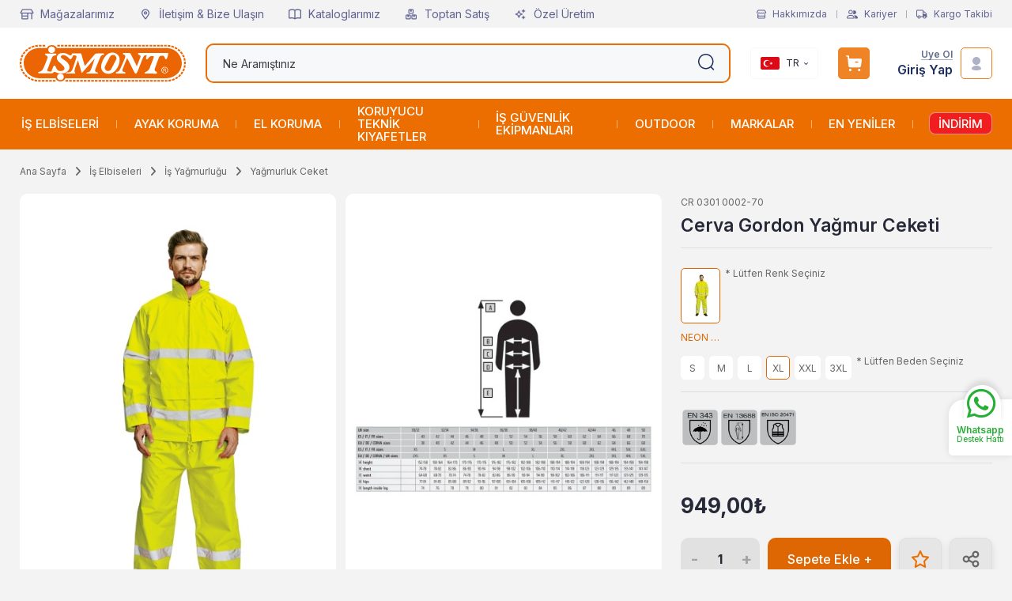

--- FILE ---
content_type: text/html; charset=UTF-8
request_url: https://www.ismont.com.tr/cerva-gordon-yagmur-ceketi-neon-sari-xl
body_size: 53428
content:
<!DOCTYPE html>
<html lang="tr" data-dir="ltr">
<head>
	<meta name="viewport" content="width=device-width, initial-scale=1.0, maximum-scale=1.0, user-scalable=no">
	<meta http-equiv="Content-Type" content="text/html; charset=utf-8">
	<!--[if lt IE 9]>
	<script src="//www.ismont.com.tr/themes/cdn/v2/scripts/html5shiv.min.js"></script>
	<script src="//www.ismont.com.tr/themes/cdn/v2/scripts/respond.min.js"></script>
	<![endif]-->
	<meta property="og:title" content="Cerva Gordon Yağmur Ceketi, CERVA, CR 0301 0002-70">
	<meta property="og:description" content="Cerva Gordon Yağmur Ceketi modelleri ve çeşitleri en uygun fiyatlarla www.ismont.com.tr'de. Yağmurluk Ceket modellerini incelemek için kategorimizi ziyaret edin. Şimdi indirimli fiyatla sipariş verin, İşmont güvencesiyle kapınıza gelsin!">
	<meta name="description" content="Cerva Gordon Yağmur Ceketi modelleri ve çeşitleri en uygun fiyatlarla www.ismont.com.tr'de. Yağmurluk Ceket modellerini incelemek için kategorimizi ziyaret edin. Şimdi indirimli fiyatla sipariş verin, İşmont güvencesiyle kapınıza gelsin!">
	<meta name="keywords" content="">
	<meta name="robots" content="index,follow">
	<meta name="author" content="ismont.com.tr">
	<meta name="msvalidate.01" content="">
	<meta name="yandex-verification" content="">
	<link rel="icon" href="//www.ismont.com.tr/UserFiles/Fotograflar/favicon.png">
	<title>Cerva Gordon Yağmur Ceketi - İşmont</title>
	<link rel="canonical" href="https://www.ismont.com.tr/cerva-gordon-yagmur-ceketi-neon-sari-xl">
	<script>var ModulName = 'Urun', curl = 'http://www.ismont.com.tr', ccurl = '//www.ismont.com.tr', turl = '//www.ismont.com.tr/themes/ismontcomtr', uurl = '//www.ismont.com.tr/UserFiles', cdn = '//www.ismont.com.tr/themes/cdn', VarsayilanResim = '//www.ismont.com.tr/UserFiles/Fotograflar/thumbs/5590-noimagepng-noimage.png', ParaBirimi = 'TRY', site = {"curl":"http:\/\/www.ismont.com.tr","ModulName":"Urun","ccurl":"\/\/www.ismont.com.tr","cdn":"\/\/www.ismont.com.tr\/themes\/cdn","VarsayilanResim":"\/\/www.ismont.com.tr\/UserFiles\/Fotograflar\/thumbs\/5590-noimagepng-noimage.png","GecerliDil":"tr","VaryasyonlariListele":"0","ParaBirimi":"TRY","ParaBirimiSolIkon":"","ParaBirimiSagIkon":"\u20ba","StokTakibi":"1","domain":"ismont.com.tr","StoksuzFiyat":"0","GecerliUlke":null,"GecerliIl":null,"GecerliIlce":null,"GecerliMahalle":null,"mobil":false,"teklif":"0","AnonimFiyatGosterme":"0","isUser":false,"VEtiket":[],"kurye":"0","lurl":"\/\/www.ismont.com.tr","GecerliBolge":null,"yuvarlama":"0","CerezMesaji":0,"cookies":{"google_ga":"true","google_ga4":"true","google_gtm":"true","criteo":"true","facebook_pixel":"true","google_adwords":"true"},"ayniSepet":false,"gucluSifre":1,"dhl":"0","google_ga":"","google_ga4":"","google_gtm":"","google_adwords":"","firma":"\u0130\u015fmont","firmaKisa":"\u0130\u015fmont","adresHarita":"0","stoksuzUrunNoIndex":0,"theme":"ismontcomtr"}, uye = {"mail":null,"adsoyad":null,"grup_id":null,"telif":0,"unvan":null,"vergi_no":null,"vergi_dairesi":null,"tckn":null,"tip":null,"nakitpuan":0,"nakitpuan_string":null,"smsIzin":null,"mailIzin":null,"bulten":null,"telefon":null}, CerezReddet = true; var dil = {"cerezmesajitext":null,"cerezmesajikabul":null,"cerez1":"\u00c7erez Tercihleriniz"};</script>
	<script src="//www.ismont.com.tr/themes/cdn/v2/jquery-3.6.0/jquery-3.6.0.min.js"></script>
	<script src="//www.ismont.com.tr/themes/cdn/v2/scripts/kvkk.cookie.min.js?v=50962"></script>
	<link rel="stylesheet" href="//www.ismont.com.tr/themes/cdn/v2/bootstrap-3.3.7/css/bootstrap.css?v=50962"><link rel="stylesheet" href="//www.ismont.com.tr/themes/cdn/v2/styles/site.css?v=50962"><link rel="stylesheet" href="//www.ismont.com.tr/themes/cdn/v2/slick-1.8.1/css/slick.css?v=50962"><link rel="stylesheet" href="//www.ismont.com.tr/themes/cdn/v2/simpleLightbox/css/simpleLightbox.css?v=50962"><link rel="stylesheet" href="//www.ismont.com.tr/themes/cdn/v2/jssocials-1.4.0/css/jssocials-theme-flat.css?v=50962"><link rel="stylesheet" href="//www.ismont.com.tr/themes/cdn/v2/jquery.toastr/css/toastr.css?v=50962"><link rel="stylesheet" href="//www.ismont.com.tr/themes/cdn/v2/select2/css/select2.min.css?v=50962"><link rel="stylesheet" href="//www.ismont.com.tr/themes/ismontcomtr/css/main.css?v=50962"><script type="text/javascript">
_linkedin_partner_id = "8541809";
window._linkedin_data_partner_ids = window._linkedin_data_partner_ids || [];
window._linkedin_data_partner_ids.push(_linkedin_partner_id);
</script><script type="text/javascript">
(function(l) {
if (!l){window.lintrk = function(a,b){window.lintrk.q.push([a,b])};
window.lintrk.q=[]}
var s = document.getElementsByTagName("script")[0];
var b = document.createElement("script");
b.type = "text/javascript";b.async = true;
b.src = "https://snap.licdn.com/li.lms-analytics/insight.min.js";
s.parentNode.insertBefore(b, s);})(window.lintrk);
</script>
<noscript>
<img height="1" width="1" style="display:none;" alt="" src="https://px.ads.linkedin.com/collect/?pid=8541809&fmt=gif" />
</noscript>




<meta name="robots" content="index, follow"> 
<script>
var consent = {
    "ad_storage": "denied",
    "ad_user_data": "denied",
    "ad_personalization": "denied",
    "analytics_storage": "denied",
    "functionality_storage": "denied",
    "personalization_storage": "denied",
    "security_storage": "denied"
};
if(cookies.performance) consent["analytics_storage"] = "granted"
if(cookies.functional) consent["functionality_storage"] = "granted", consent["personalization_storage"] = "granted", consent["security_storage"] = "granted"
if(cookies.marketing) consent["ad_storage"] = "granted", consent["ad_user_data"] = "granted", consent["ad_personalization"] = "granted"
</script>

<!-- Google tag (gtag.js) -->
<script async src="https://www.googletagmanager.com/gtag/js?id=AW-959786528"></script>
<script>
  window.dataLayer = window.dataLayer || [];
  function gtag(){dataLayer.push(arguments);}
  gtag("consent", "default", consent);
(function(w,d,s,l,i){w[l]=w[l]||[];w[l].push({'gtm.start':
	new Date().getTime(),event:'gtm.js'});var f=d.getElementsByTagName(s)[0],
	j=d.createElement(s),dl=l!='dataLayer'?'&l='+l:'';j.async=true;j.src=
	'https://www.googletagmanager.com/gtm.js?id='+i+dl;f.parentNode.insertBefore(j,f);
	})(window,document,'script','dataLayer','GTM-NVWJZVP');
  gtag('js', new Date());
  gtag('config', 'AW-959786528');
</script>

<!-- Kenshoo Tag -->
<script>
!function(a,b,c,d,e,f,g){a.ktag||(e=function(){e.sendEvent?e.sendEvent(arguments):e.ktq.push(arguments)},e.ktq=[],
a.ktag=e,f=b.getElementsByTagName(d)[0],g=b.createElement(d),g.async=!0,g.src=c,f.parentNode.appendChild(g))
}(window,document,"//resources.xg4ken.com/js/v2/ktag.js?tid=<KENSHOO_TAG_ID>","script");

ktag('setup', 'KT-N3E8D-3EB', '<USER_ID>');
</script>
<noscript>
<img src="https://events.xg4ken.com/pixel/v2?tid=<KENSHOO_TAG_ID>&uid=<USER_ID>&noscript=1" width="1" height="1" style="display:none"/>
</noscript>
<!-- End Kenshoo Tag -->








<style>
.slider a.btn {position: inherit; width: auto; height: auto; display: inline;font-size: 16px;}
@media(max-width:767px) {
.slider a.btn {font-size: 13px;}
}
</style>
<meta name="google-site-verification" content="6vWmSu9YVvUDEpivpRknduv-o3HxfHmFPpSJEtLjytI" />
<meta name="google-site-verification" content="cJeuCryqkrRCEK9IrCGb68naGdjluHrCmYhzOXvMgCk" />
<meta name="google-site-verification" content="6vWmSu9YVvUDEpivpRknduv-o3HxfHmFPpSJEtLjytI" />
<meta name="facebook-domain-verification" content="s4wlmgnn879m7qjc27pxseg3kh9w6j" />
<script>var fbc_id = 166193827314427;

/* Meta Pixel Code */
!function(f,b,e,v,n,t,s)
{if(f.fbq)return;n=f.fbq=function(){n.callMethod?
n.callMethod.apply(n,arguments):n.queue.push(arguments)};
if(!f._fbq)f._fbq=n;n.push=n;n.loaded=!0;n.version='2.0';
n.queue=[];t=b.createElement(e);t.async=!0;
t.src=v;s=b.getElementsByTagName(e)[0];
s.parentNode.insertBefore(t,s)}(window, document,'script',
'https://connect.facebook.net/en_US/fbevents.js');

</script>
</head>
<body class="Urun">
<script>
	var TemaCevirileri = '{"Sepet":"Sepet","Toplam":"Toplam","Sil":"Sil","AlisveriseDevamEt":"Alışverişe devam et","SiparisiTamamla":"Siparişi Tamamla","SepetinizBos":"Sepetinizde ürün bulunamadı.","EbultenOnayla":"Lütfen e-bülten aboneliğinizi onaylayınız","FiltreyiGizle":"Filtreyi Gizle","IcerigiGenislet":"İçeriği genişlet","SepeteEkle":"Sepete Ekle","SecimIcinYonlendirme":"Ürüne ait bir seçenek seçmek için ürünün detay sayfasına yönlendiriliyorsunuz.", "SoruCevapYanit":"CEVAP"}',
		HataMesaji = 2,
		SecilebilirUlkeler = 1,
		FiltreOtomatikCalistir = 1,
		pagetypeVal = 'homepage';

	TemaCevirileri = (TemaCevirileri && TemaCevirileri != undefined ? $.parseJSON(TemaCevirileri) : $.parseJSON('{}'));
</script>


<div class="main-top">
	<div class="container-fluid">
		<div class="top-inner">
			
<ul class="top-nav">
	
	<li>
		<a href="https://www.ismont.com.tr/magazalarimiz" target="_self">
			
			<img src="//www.ismont.com.tr/UserFiles/Fotograflar/36x36/233400-magaza-png-magaza.png" width="36" height="36" alt="" class="m-img">
			
			Mağazalarımız
		</a>
	</li>
	
	<li>
		<a href="https://www.ismont.com.tr/iletisim" target="_self">
			
			<img src="//www.ismont.com.tr/UserFiles/Fotograflar/36x36/233402-iletisim-png-iletisim.png" width="36" height="36" alt="Mağazalarımız" class="m-img">
			
			İletişim & Bize Ulaşın
		</a>
	</li>
	
	<li>
		<a href="https://www.ismont.com.tr/ismont-katalog" target="_self">
			
			<img src="//www.ismont.com.tr/UserFiles/Fotograflar/36x36/233398-katalog-png-katalog.png" width="36" height="36" alt="İletişim & Bize Ulaşın" class="m-img">
			
			Kataloglarımız
		</a>
	</li>
	
	<li>
		<a href="https://www.ismont.com.tr/toptan-satis" target="_self">
			
			<img src="//www.ismont.com.tr/UserFiles/Fotograflar/36x36/233394-toptansatis-png-toptansatis.png" width="36" height="36" alt="Kataloglarımız" class="m-img">
			
			Toptan Satış
		</a>
	</li>
	
	<li>
		<a href="https://www.ismont.com.tr/ozel-uretim-0" target="_self">
			
			<img src="//www.ismont.com.tr/UserFiles/Fotograflar/36x36/233395-ozeluretim-png-ozeluretim.png" width="36" height="36" alt="Toptan Satış" class="m-img">
			
			Özel Üretim
		</a>
	</li>
	
</ul>

			<ul class="list-unstyled side-nav">
				<li><a href="//www.ismont.com.tr/hakkimizda"><svg class="about"><use xlink:href="#aboutus"></use></svg> Hakkımızda</a></li>
				<li><a href="//www.ismont.com.tr/form/kariyer"><svg><use xlink:href="#career"></use></svg> Kariyer</a></li>
				<li><a href="//www.ismont.com.tr/siparis-gecmisi"><svg><use xlink:href="#shipping"></use></svg> Kargo Takibi</a></li>
			</ul>
		</div>
	</div>
</div>
<header class="main-header">
	<div class="container-fluid">
		<div class="header-inner">
			<div class="main-nav-toggle">
				<div class="icon"><svg><use xlink:href="#header-menu"></use></svg></div>
			</div>
			<div class="logo">
				<a href="//www.ismont.com.tr"><svg><use xlink:href="#logo"></use></svg></a>
			</div>
			<script>var KategoriID = "", MarkaID = "";</script>
<div class="search">
    <form id="AramaForm" action="/arama">
        <input type="text" name="Keyword" class="form-control" id="Kelime" value="" tabindex="1" autocomplete="off" placeholder="Ne Aramıştınız">
        <button id="SearchFormButton"><svg><use xlink:href="#search"></use></svg></button>
    </form>
</div>

			<div class="user-nav">
				<div class="lang dropdown">
					<div class="dropdown-toggle" type="button" data-toggle="dropdown"><img src="//www.ismont.com.tr/themes/ismontcomtr/images/tr.png" width="24" height="16" alt="TR"> TR</div>
					<div class="dropdown-menu">
						<ul class="lang-ul">
							<li><a href="https://www.ismont.de/"><img src="//www.ismont.com.tr/themes/ismontcomtr/images/en.png" width="24" height="16" alt="EN"> EN</a></li>
							<li><a href="https://www.ismont.de/"><img src="//www.ismont.com.tr/themes/ismontcomtr/images/de.png" width="24" height="16" alt="DE"> DE</a></li>
						</ul>
					</div>
				</div>
				<div class="cart dropdown" data-amount="0">
					<div class="dropdown-toggle" type="button" data-toggle="dropdown">
						<div class="icon"><svg><use xlink:href="#cart"></use></svg></div>
					</div>
					<div class="dropdown-menu">
					</div>
				</div>
								<div class="account dropdown" data-status="0">
					<div class="text"><a href="//www.ismont.com.tr/yeni-uye" class="nm">Üye Ol</a> <a href="//www.ismont.com.tr/giris" class="lg">Giriş Yap</a></div>
					<div class="dropdown-toggle icon" type="button" data-toggle="dropdown"><svg><use xlink:href="#user"></use></svg></div>
					<div class="dropdown-menu">
						<ul>
							<li><a href="//www.ismont.com.tr/giris">Giriş Yap</a></li>
							<li><a href="//www.ismont.com.tr/yeni-uye">Üye Ol</a></li>
						</ul>
					</div>
				</div>
				
				
			</div>
		</div>
	</div>
	<nav class="main-nav">
		<div class="container">
			<div class="main-nav-toggle">
				<div class="icon"><svg><use xlink:href="#prev"></use></svg></div>
				<div class="text">Kapat</div>
			</div>
			
<ul class="main-nav-list">
	
	<li class="split"></li>
	<li class="mega">
		<a href="https://www.ismont.com.tr/is-elbiseleri" target="_self">
			<img src="//www.ismont.com.tr/themes/ismontcomtr/images/spacer.gif" class="dload" width="48" height="48" alt="İŞ ELBİSELERİ">
			İŞ ELBİSELERİ
		</a>
		
		<ul class="images hide">
			
			<li>
				<a href="">
					<img src="//www.ismont.com.tr/themes/ismontcomtr/images/spacer.gif" data-src="//www.ismont.com.tr/UserFiles/Fotograflar/thumbs/233699-overalls.png" class="dload" width="155" height="55" alt="overalls.png">
					<span>overalls.png</span>
				</a>
			</li>
			
		</ul>
		
		
<i aria-hidden="true"></i>
<div class="sub-nav hide">
	<div class="nav-toggle">
		<div class="icon"><svg><use xlink:href="#prev"></use></svg></div>
		<div class="text">GERİ</div>
	</div>
	<div class="sub-nav-inner">
		<ul class="list">
			
			<li>
				<a href="https://www.ismont.com.tr/pantolonlar" target="_self">
					
					<img src="//www.ismont.com.tr/themes/ismontcomtr/images/spacer.gif" data-src="//www.ismont.com.tr/UserFiles/Fotograflar/48x48/233447-is-pantolonlari-png-is-pantolonlari.png" class="dload" width="48" height="48" alt="" class="m-img">
					
					PANTOLONLAR
				</a>
				
<i aria-hidden="true"></i>
<ul>
	
	<li>
		<a href="https://www.ismont.com.tr/likrali-pantolonlar" target="_self">
			
			<span>Likralı Pantolonlar</span>
		</a>
		
	</li>
	
	<li>
		<a href="https://www.ismont.com.tr/is-pantolonlari-reflektorlu-pantolon" target="_self">
			
			<span>Reflektörlü Pantolon</span>
		</a>
		
	</li>
	
	<li>
		<a href="https://www.ismont.com.tr/kargo-is-pantolonu" target="_self">
			
			<span>Kargo İş Pantolonu</span>
		</a>
		
	</li>
	
	<li>
		<a href="https://www.ismont.com.tr/cok-cepli-is-pantolonu" target="_self">
			
			<span>Çok Cepli İş Pantolonu</span>
		</a>
		
	</li>
	
	<li>
		<a href="https://www.ismont.com.tr/su-gecirmez-is-pantolonu" target="_self">
			
			<span>Su Geçirmez İş Pantolonu</span>
		</a>
		
	</li>
	
</ul>

			</li>
			
			<li>
				<a href="https://www.ismont.com.tr/is-montlari" target="_self">
					
					<img src="//www.ismont.com.tr/themes/ismontcomtr/images/spacer.gif" data-src="//www.ismont.com.tr/UserFiles/Fotograflar/48x48/233445-is-kabanlari-png-is-kabanlari.png" class="dload" width="48" height="48" alt="PANTOLONLAR" class="m-img">
					
					MONTLAR & CEKETLER
				</a>
				
<i aria-hidden="true"></i>
<ul>
	
	<li>
		<a href="https://www.ismont.com.tr/cikarilabilir-kollu-mont" target="_self">
			
			<span>Çıkarılabilir Kollu Mont</span>
		</a>
		
	</li>
	
	<li>
		<a href="https://www.ismont.com.tr/pilot-mont" target="_self">
			
			<span>Pilot Mont</span>
		</a>
		
	</li>
	
	<li>
		<a href="https://www.ismont.com.tr/ruzgar-gecirmeyen-mont" target="_self">
			
			<span>Rüzgar Geçirmeyen Mont</span>
		</a>
		
	</li>
	
	<li>
		<a href="https://www.ismont.com.tr/santiye-montu" target="_self">
			
			<span>Şantiye Montu</span>
		</a>
		
	</li>
	
	<li>
		<a href="https://www.ismont.com.tr/termal-mont" target="_self">
			
			<span>Termal Mont</span>
		</a>
		
	</li>
	
</ul>

			</li>
			
			<li>
				<a href="https://www.ismont.com.tr/is-kabanlari" target="_self">
					
					<img src="//www.ismont.com.tr/themes/ismontcomtr/images/spacer.gif" data-src="//www.ismont.com.tr/UserFiles/Fotograflar/48x48/233442-is-kabanlari-png-is-kabanlari.png" class="dload" width="48" height="48" alt="MONTLAR & CEKETLER" class="m-img">
					
					KABANLAR
				</a>
				
			</li>
			
			<li>
				<a href="https://www.ismont.com.tr/is-ceketleri" target="_self">
					
					<img src="//www.ismont.com.tr/themes/ismontcomtr/images/spacer.gif" data-src="//www.ismont.com.tr/UserFiles/Fotograflar/48x48/233440-is-ceketleri-png-is-ceketleri.png" class="dload" width="48" height="48" alt="KABANLAR" class="m-img">
					
					İş Ceketleri
				</a>
				
<i aria-hidden="true"></i>
<ul>
	
	<li>
		<a href="https://www.ismont.com.tr/pilot-ceket" target="_self">
			
			<span>Pilot Ceket</span>
		</a>
		
	</li>
	
	<li>
		<a href="https://www.ismont.com.tr/polar-is-ceketi" target="_self">
			
			<span>Polar İş Ceketi</span>
		</a>
		
	</li>
	
	<li>
		<a href="https://www.ismont.com.tr/uniforma-ceket" target="_self">
			
			<span>Üniforma Ceket</span>
		</a>
		
	</li>
	
</ul>

			</li>
			
			<li>
				<a href="https://www.ismont.com.tr/is-tulumlari" target="_self">
					
					<img src="//www.ismont.com.tr/themes/ismontcomtr/images/spacer.gif" data-src="//www.ismont.com.tr/UserFiles/Fotograflar/48x48/233450-is-tulumlari-png-is-tulumlari.png" class="dload" width="48" height="48" alt="İş Ceketleri" class="m-img">
					
					TULUMLAR
				</a>
				
<i aria-hidden="true"></i>
<ul>
	
	<li>
		<a href="https://www.ismont.com.tr/bahcivan-tulum" target="_self">
			
			<span>Bahçıvan Tulum</span>
		</a>
		
	</li>
	
	<li>
		<a href="https://www.ismont.com.tr/boy-tulumu" target="_self">
			
			<span>Boy Tulumu</span>
		</a>
		
	</li>
	
	<li>
		<a href="https://www.ismont.com.tr/lamine-tulum" target="_self">
			
			<span>Lamine Tulum</span>
		</a>
		
	</li>
	
	<li>
		<a href="https://www.ismont.com.tr/sms-tulum" target="_self">
			
			<span>SMS Tulum</span>
		</a>
		
	</li>
	
	<li>
		<a href="https://www.ismont.com.tr/tamirci-tulumu" target="_self">
			
			<span>Tamirci Tulum</span>
		</a>
		
	</li>
	
</ul>

			</li>
			
			<li>
				<a href="https://www.ismont.com.tr/is-yagmurlugu" target="_self">
					
					<img src="//www.ismont.com.tr/themes/ismontcomtr/images/spacer.gif" data-src="//www.ismont.com.tr/UserFiles/Fotograflar/48x48/233451-is-yagmurlugu-png-is-yagmurlugu.png" class="dload" width="48" height="48" alt="TULUMLAR" class="m-img">
					
					YAĞMURLUKLAR
				</a>
				
<i aria-hidden="true"></i>
<ul>
	
	<li>
		<a href="https://www.ismont.com.tr/balikci-yagmurlugu" target="_self">
			
			<span>Balıkçı Yağmurluk</span>
		</a>
		
	</li>
	
	<li>
		<a href="https://www.ismont.com.tr/tulum-yagmurluk" target="_self">
			
			<span>Tulum Yağmurluk</span>
		</a>
		
	</li>
	
	<li>
		<a href="https://www.ismont.com.tr/yagmurluk-ceket" target="_self">
			
			<span>Yağmurluk Ceket</span>
		</a>
		
	</li>
	
	<li>
		<a href="https://www.ismont.com.tr/yagmurluk-pantolon" target="_self">
			
			<span>Yağmurluk Pantolon</span>
		</a>
		
	</li>
	
	<li>
		<a href="https://www.ismont.com.tr/yagmurluk-takim" target="_self">
			
			<span>Yağmurluk Takım</span>
		</a>
		
	</li>
	
</ul>

			</li>
			
			<li>
				<a href="https://www.ismont.com.tr/is-yelekleri" target="_self">
					
					<img src="//www.ismont.com.tr/themes/ismontcomtr/images/spacer.gif" data-src="//www.ismont.com.tr/UserFiles/Fotograflar/48x48/233452-is-yelekleri-png-is-yelekleri.png" class="dload" width="48" height="48" alt="YAĞMURLUKLAR" class="m-img">
					
					YELEKLER
				</a>
				
<i aria-hidden="true"></i>
<ul>
	
	<li>
		<a href="https://www.ismont.com.tr/anorak-yelek" target="_self">
			
			<span>Anorak Yelek</span>
		</a>
		
	</li>
	
	<li>
		<a href="https://www.ismont.com.tr/cift-tarafli-yelek" target="_self">
			
			<span>Çift Taraflı Yelek</span>
		</a>
		
	</li>
	
	<li>
		<a href="https://www.ismont.com.tr/cok-cepli-yelek" target="_self">
			
			<span>Çok Cepli Yelek</span>
		</a>
		
	</li>
	
	<li>
		<a href="https://www.ismont.com.tr/ikaz-yelekleri" target="_self">
			
			<span>İkaz Yelekleri</span>
		</a>
		
	</li>
	
	<li>
		<a href="https://www.ismont.com.tr/muhendis-yelek" target="_self">
			
			<span>Mühendis Yeleği</span>
		</a>
		
	</li>
	
	<li>
		<a href="https://www.ismont.com.tr/reflektorlu-yelek" target="_self">
			
			<span>Reflektörlü Yelek</span>
		</a>
		
	</li>
	
	<li>
		<a href="https://www.ismont.com.tr/spor-yelek" target="_self">
			
			<span>Spor Yelek</span>
		</a>
		
	</li>
	
</ul>

			</li>
			
			<li>
				<a href="https://www.ismont.com.tr/polar-is-elbiseleri" target="_self">
					
					POLARLAR
				</a>
				
<i aria-hidden="true"></i>
<ul>
	
	<li>
		<a href="https://www.ismont.com.tr/polar-aksesuarlar" target="_self">
			
			<span>Polar Aksesuarlar</span>
		</a>
		
	</li>
	
	<li>
		<a href="https://www.ismont.com.tr/polar-boyunluk" target="_self">
			
			<span>Polar Boyunluk</span>
		</a>
		
	</li>
	
	<li>
		<a href="https://www.ismont.com.tr/polar-eldiven" target="_self">
			
			<span>Polar Eldiven</span>
		</a>
		
	</li>
	
	<li>
		<a href="https://www.ismont.com.tr/polar-kulaklik" target="_self">
			
			<span>Polar Kulaklık</span>
		</a>
		
	</li>
	
	<li>
		<a href="https://www.ismont.com.tr/polarmont-yelek" target="_self">
			
			<span>Polar Mont Yelek</span>
		</a>
		
<i aria-hidden="true"></i>
<ul>
	
	<li><a href="https://www.ismont.com.tr/polar-mont" target="_self">Polar Mont</a></li>
	
	<li><a href="https://www.ismont.com.tr/polar-yelek" target="_self">Polar Yelek</a></li>
	
</ul>

	</li>
	
</ul>

			</li>
			
			<li>
				<a href="https://www.ismont.com.tr/is-gomlekleri" target="_self">
					
					<img src="//www.ismont.com.tr/themes/ismontcomtr/images/spacer.gif" data-src="//www.ismont.com.tr/UserFiles/Fotograflar/48x48/233441-is-gomlekleri-png-is-gomlekleri.png" class="dload" width="48" height="48" alt="POLARLAR" class="m-img">
					
					GÖMLEKLER
				</a>
				
			</li>
			
			<li>
				<a href="https://www.ismont.com.tr/is-onlukleri" target="_self">
					
					<img src="//www.ismont.com.tr/themes/ismontcomtr/images/spacer.gif" data-src="//www.ismont.com.tr/UserFiles/Fotograflar/48x48/233446-is-onlukleri-png-is-onlukleri.png" class="dload" width="48" height="48" alt="GÖMLEKLER" class="m-img">
					
					ÖNLÜKLER
				</a>
				
<i aria-hidden="true"></i>
<ul>
	
	<li>
		<a href="https://www.ismont.com.tr/antistatik-onluk" target="_self">
			
			<span>Antistatik Önlük</span>
		</a>
		
	</li>
	
	<li>
		<a href="https://www.ismont.com.tr/kaynak-onlugu" target="_self">
			
			<span>Kaynak Önlüğü</span>
		</a>
		
	</li>
	
	<li>
		<a href="https://www.ismont.com.tr/su-gecirmez-onluk" target="_self">
			
			<span>Su Geçirmez Önlük</span>
		</a>
		
	</li>
	
</ul>

			</li>
			
			<li>
				<a href="https://www.ismont.com.tr/is-takimlari" target="_self">
					
					<img src="//www.ismont.com.tr/themes/ismontcomtr/images/spacer.gif" data-src="//www.ismont.com.tr/UserFiles/Fotograflar/48x48/233449-is-takimlari-png-is-takimlari.png" class="dload" width="48" height="48" alt="ÖNLÜKLER" class="m-img">
					
					İş Takımları
				</a>
				
			</li>
			
			<li>
				<a href="https://www.ismont.com.tr/is-tisortu" target="_self">
					
					<img src="//www.ismont.com.tr/themes/ismontcomtr/images/spacer.gif" data-src="//www.ismont.com.tr/UserFiles/Fotograflar/48x48/233448-is-tshirtleri-png-is-tshirtleri.png" class="dload" width="48" height="48" alt="İş Takımları" class="m-img">
					
					İş T-Shirtleri
				</a>
				
			</li>
			
			<li>
				<a href="https://www.ismont.com.tr/is-sapkasi" target="_self">
					
					İş Şapkası
				</a>
				
<i aria-hidden="true"></i>
<ul>
	
	<li>
		<a href="https://www.ismont.com.tr/guvenlik-sapkasi" target="_self">
			
			<span>Güvenlik Şapkası</span>
		</a>
		
	</li>
	
	<li>
		<a href="https://www.ismont.com.tr/jokey-sapka" target="_self">
			
			<span>Jokey Şapka</span>
		</a>
		
	</li>
	
</ul>

			</li>
			
			<li>
				<a href="https://www.ismont.com.tr/softshell" target="_self">
					
					Softshell Mont - Yelek
				</a>
				
<i aria-hidden="true"></i>
<ul>
	
	<li>
		<a href="https://www.ismont.com.tr/softshell-ceket" target="_self">
			
			<span>Softshell Ceket</span>
		</a>
		
	</li>
	
	<li>
		<a href="https://www.ismont.com.tr/softshell-mont" target="_self">
			
			<span>Softshell Mont</span>
		</a>
		
	</li>
	
	<li>
		<a href="https://www.ismont.com.tr/softshell-yelek" target="_self">
			
			<span>Softshell Yelek</span>
		</a>
		
	</li>
	
</ul>

			</li>
			
			<li>
				<a href="https://www.ismont.com.tr/tshirt-sweatshirt-relaxia" target="_self">
					
					<img src="//www.ismont.com.tr/themes/ismontcomtr/images/spacer.gif" data-src="//www.ismont.com.tr/UserFiles/Fotograflar/48x48/233454-is-tshirtleri-png-is-tshirtleri.png" class="dload" width="48" height="48" alt="Softshell Mont - Yelek" class="m-img">
					
					Tişört - Sweatshirt
				</a>
				
<i aria-hidden="true"></i>
<ul>
	
	<li>
		<a href="https://www.ismont.com.tr/tshirt" target="_self">
			
			<span>T-Shirt</span>
		</a>
		
<i aria-hidden="true"></i>
<ul>
	
	<li><a href="https://www.ismont.com.tr/bisiklet-yaka-tshirt" target="_self">Bisiklet Yaka Tişört</a></li>
	
	<li><a href="https://www.ismont.com.tr/polo-yaka-tshirt" target="_self">Polo Yaka Tişört</a></li>
	
	<li><a href="https://www.ismont.com.tr/reflektorlu-polo-yaka-tshirt" target="_self">Reflektörlü Polo Yaka Tişört</a></li>
	
	<li><a href="https://www.ismont.com.tr/uzun-kollu-tisort" target="_self">Uzun Kollu Tişört</a></li>
	
	<li><a href="https://www.ismont.com.tr/v-yaka-tshirt" target="_self">V Yaka Tişört</a></li>
	
	<li><a href="https://www.ismont.com.tr/fermuarli-yaka-sweatshirt" target="_self">Fermuarlı Yaka Sweatshirt</a></li>
	
</ul>

	</li>
	
	<li>
		<a href="https://www.ismont.com.tr/sweatshirt" target="_self">
			
			<span>Sweatshirt</span>
		</a>
		
<i aria-hidden="true"></i>
<ul>
	
	<li><a href="https://www.ismont.com.tr/bisiklet-yaka-sweatshirt" target="_self">Bisiklet Yaka Sweatshirt</a></li>
	
	<li><a href="https://www.ismont.com.tr/fermuarli-sweatshirt" target="_self">Fermuarlı Sweatshirt</a></li>
	
	<li><a href="https://www.ismont.com.tr/kapusonlu-sweatshirt" target="_self">Kapüşonlu Sweatshirt</a></li>
	
	<li><a href="https://www.ismont.com.tr/polo-yaka-sweatshirt" target="_self">Polo Yaka Sweatshirt</a></li>
	
</ul>

	</li>
	
</ul>

			</li>
			
			<li>
				<a href="https://www.ismont.com.tr/is-kiyafeti-aksesuarlari" target="_self">
					
					<img src="//www.ismont.com.tr/themes/ismontcomtr/images/spacer.gif" data-src="//www.ismont.com.tr/UserFiles/Fotograflar/48x48/233444-is-kiyafet-aksesuarlari-png-is-kiyafet-aksesuarlari.png" class="dload" width="48" height="48" alt="Tişört - Sweatshirt" class="m-img">
					
					AKSESUARLAR
				</a>
				
			</li>
			
			<li>
				<a href="https://www.ismont.com.tr/sektorel-is-elbiseleri" target="_self">
					
					Sektörel İş Elbiseleri
				</a>
				
<i aria-hidden="true"></i>
<ul>
	
	<li>
		<a href="https://www.ismont.com.tr/asci-kiyafetleri" target="_self">
			
			<span>Aşçı Kıyafetleri</span>
		</a>
		
<i aria-hidden="true"></i>
<ul>
	
	<li><a href="https://www.ismont.com.tr/asci-gomlegi" target="_self">Aşçı Gömleği</a></li>
	
	<li><a href="https://www.ismont.com.tr/asci-ceketleri" target="_self">Aşçı Ceketleri</a></li>
	
	<li><a href="https://www.ismont.com.tr/asci-pantolonu" target="_self">Aşçı Pantolonu</a></li>
	
	<li><a href="https://www.ismont.com.tr/asci-onlukleri" target="_self">Aşçı Önlükleri</a></li>
	
	<li><a href="https://www.ismont.com.tr/asci-kepleri" target="_self">Aşçı Kepleri</a></li>
	
	<li><a href="https://www.ismont.com.tr/sef-bandana" target="_self">Şef Bandana</a></li>
	
	<li><a href="https://www.ismont.com.tr/sef-bonesi" target="_self">Şef Bonesi</a></li>
	
	<li><a href="https://www.ismont.com.tr/sef-esarp" target="_self">Şef Eşarp</a></li>
	
	<li><a href="https://www.ismont.com.tr/kagit-kolluk" target="_self">Kağıt Kolluk</a></li>
	
	<li><a href="https://www.ismont.com.tr/kagit-galos" target="_self">Kağıt Galoş</a></li>
	
	<li><a href="https://www.ismont.com.tr/asci-dugme" target="_self">Aşçı Düğme</a></li>
	
	<li><a href="https://www.ismont.com.tr/kagit-maske" target="_self">Kağıt Maske</a></li>
	
	<li><a href="https://www.ismont.com.tr/asci-eldiveni" target="_self">Aşçı Eldiveni</a></li>
	
	<li><a href="https://www.ismont.com.tr/gida-sektoru-is-guvenligi-malzemeleri" target="_self">Gıda Sektörü İş Güvenliği Malzemeleri</a></li>
	
</ul>

	</li>
	
	<li>
		<a href="https://www.ismont.com.tr/garson-kiyafetleri" target="_self">
			
			<span>Garson Kıyafetleri</span>
		</a>
		
<i aria-hidden="true"></i>
<ul>
	
	<li><a href="https://www.ismont.com.tr/garson-onlugu" target="_self">Garson Önlük</a></li>
	
	<li><a href="https://www.ismont.com.tr/garson-gomlek" target="_self">Garson Gömlek</a></li>
	
	<li><a href="https://www.ismont.com.tr/garson-pantolon" target="_self">Garson Pantolon</a></li>
	
	<li><a href="https://www.ismont.com.tr/garson-yelek" target="_self">Garson Yelek</a></li>
	
	<li><a href="https://www.ismont.com.tr/garson-kravat" target="_self">Garson Kravat</a></li>
	
	<li><a href="https://www.ismont.com.tr/garson-papyon" target="_self">Garson Papyon</a></li>
	
	<li><a href="https://www.ismont.com.tr/garson-fular" target="_self">Garson Fular</a></li>
	
	<li><a href="https://www.ismont.com.tr/garson-eldiveni" target="_self">Garson Eldiveni</a></li>
	
</ul>

	</li>
	
	<li>
		<a href="https://www.ismont.com.tr/ozel-guvenlik-kiyafetleri" target="_self">
			
			<span>Özel Güvenlik Kıyafetleri</span>
		</a>
		
<i aria-hidden="true"></i>
<ul>
	
	<li><a href="https://www.ismont.com.tr/ozel-guvenlik-tisort" target="_self">Özel Güvenlik Tişört</a></li>
	
	<li><a href="https://www.ismont.com.tr/ozel-guvenlik-yelek" target="_self">Özel Güvenlik Yelek</a></li>
	
	<li><a href="https://www.ismont.com.tr/ozel-guvenlik-pantolonu" target="_self">Özel Güvenlik Pantolonu</a></li>
	
	<li><a href="https://www.ismont.com.tr/ozel-guvenlik-kazaklari" target="_self">Özel Güvenlik Kazakları</a></li>
	
	<li><a href="https://www.ismont.com.tr/ozel-guvenlik-montlari" target="_self">Özel Güvenlik Mont</a></li>
	
	<li><a href="https://www.ismont.com.tr/ozel-guvenlik-armalari" target="_self">Özel Güvenlik Arma</a></li>
	
	<li><a href="https://www.ismont.com.tr/ozel-guvenlik-apolet" target="_self">Özel Güvenlik Apolet</a></li>
	
	<li><a href="https://www.ismont.com.tr/ozel-guvenlik-sapkasi" target="_self">Özel Güvenlik Şapkası</a></li>
	
	<li><a href="https://www.ismont.com.tr/ozel-guvenlik-gomlek" target="_self">Özel Güvenlik Gömlek</a></li>
	
</ul>

	</li>
	
	<li>
		<a href="https://www.ismont.com.tr/otel-personel-kiyafetleri" target="_self">
			
			<span>Otel Personel Kıyafetleri</span>
		</a>
		
<i aria-hidden="true"></i>
<ul>
	
	<li><a href="https://www.ismont.com.tr/otel-uniformasi" target="_self">Otel Üniforması</a></li>
	
	<li><a href="https://www.ismont.com.tr/otel-personel-ceket" target="_self">Otel Personel Ceket</a></li>
	
	<li><a href="https://www.ismont.com.tr/otel-personel-gomlek" target="_self">Otel Personel Gömlek</a></li>
	
	<li><a href="https://www.ismont.com.tr/otel-personel-pantolon" target="_self">Otel Personel Pantolon</a></li>
	
	<li><a href="https://www.ismont.com.tr/otel-personel-sort" target="_self">Otel Personel Şort</a></li>
	
</ul>

	</li>
	
	<li>
		<a href="https://www.ismont.com.tr/hastane-kiyafetleri" target="_self">
			
			<span>Hastane Kıyafetleri</span>
		</a>
		
<i aria-hidden="true"></i>
<ul>
	
	<li><a href="https://www.ismont.com.tr/hemsire-formasi" target="_self">Hemşire Forması</a></li>
	
	<li><a href="https://www.ismont.com.tr/hemsire-onluk" target="_self">Hemşire Önlük</a></li>
	
	<li><a href="https://www.ismont.com.tr/hemsire-ceket" target="_self">Hemşire Ceket</a></li>
	
	<li><a href="https://www.ismont.com.tr/hemsire-pantolon" target="_self">Hemşire Pantolon</a></li>
	
	<li><a href="https://www.ismont.com.tr/hemsire-jile" target="_self">Hemşire Jile</a></li>
	
	<li><a href="https://www.ismont.com.tr/galos" target="_self">Galoş</a></li>
	
</ul>

	</li>
	
	<li>
		<a href="https://www.ismont.com.tr/ozel-guvenlik-ekipmanlari" target="_self">
			
			<span>Özel Güvenlik Ekipmanları</span>
		</a>
		
<i aria-hidden="true"></i>
<ul>
	
	<li><a href="https://www.ismont.com.tr/ozel-guvenlik-kelepce" target="_self">Özel Güvenlik Kelepçe</a></li>
	
	<li><a href="https://www.ismont.com.tr/ozel-guvenlik-duduk" target="_self">Özel Güvenlik Düdük</a></li>
	
	<li><a href="https://www.ismont.com.tr/ozel-guvenlik-el-feneri" target="_self">Özel Güvenlik El Feneri</a></li>
	
	<li><a href="https://www.ismont.com.tr/ozel-guvenlik-jop" target="_self">Özel Güvenlik Jop</a></li>
	
	<li><a href="https://www.ismont.com.tr/ozel-guvenlik-palaska" target="_self">Özel Güvenlik Palaska</a></li>
	
	<li><a href="https://www.ismont.com.tr/ozel-guvenlik-isimlik" target="_self">Özel Güvenlik İsimlik</a></li>
	
</ul>

	</li>
	
	<li>
		<a href="https://www.ismont.com.tr/insaat-isci-kiyafetleri" target="_self">
			
			<span>İnşaat İşçi Kıyafetleri</span>
		</a>
		
<i aria-hidden="true"></i>
<ul>
	
	<li><a href="https://www.ismont.com.tr/isci-ceketi" target="_self">İşçi Ceketi</a></li>
	
	<li><a href="https://www.ismont.com.tr/isci-dizligi" target="_self">İşçi Dizliği</a></li>
	
	<li><a href="https://www.ismont.com.tr/isci-eldiveni" target="_self">İşçi Eldiveni</a></li>
	
	<li><a href="https://www.ismont.com.tr/isci-gozlugu" target="_self">İşçi Gözlüğü</a></li>
	
	<li><a href="https://www.ismont.com.tr/isci-kemeri" target="_self">İşçi Kemeri</a></li>
	
	<li><a href="https://www.ismont.com.tr/isci-montu" target="_self">İşçi Montu</a></li>
	
	<li><a href="https://www.ismont.com.tr/isci-pantolonu" target="_self">İşçi Pantolonu</a></li>
	
	<li><a href="https://www.ismont.com.tr/isci-parkasi" target="_self">İşçi Parkası</a></li>
	
	<li><a href="https://www.ismont.com.tr/isci-sapkasi" target="_self">İşçi Şapkası</a></li>
	
	<li><a href="https://www.ismont.com.tr/isci-tisortu" target="_self">İşçi Tişörtü</a></li>
	
	<li><a href="https://www.ismont.com.tr/isci-yagmurlugu" target="_self">İşçi Yağmurluğu</a></li>
	
	<li><a href="https://www.ismont.com.tr/isci-yelegi" target="_self">İşçi Yeleği</a></li>
	
</ul>

	</li>
	
	<li>
		<a href="https://www.ismont.com.tr/kuafor-kiyafetleri" target="_self">
			
			<span>Kuaför Kıyafetleri</span>
		</a>
		
<i aria-hidden="true"></i>
<ul>
	
	<li><a href="https://www.ismont.com.tr/berber-gomlegi" target="_self">Berber Gömleği</a></li>
	
	<li><a href="https://www.ismont.com.tr/berber-sweatshirt" target="_self">Berber Sweatshirt</a></li>
	
	<li><a href="https://www.ismont.com.tr/berber-tisort" target="_self">Berber Tişört</a></li>
	
	<li><a href="https://www.ismont.com.tr/kuafor-onlugu" target="_self">Kuaför Önlüğü</a></li>
	
</ul>

	</li>
	
	<li>
		<a href="https://www.ismont.com.tr/muhendis-kiyafetleri" target="_self">
			
			<span>Mühendis Kıyafetleri</span>
		</a>
		
	</li>
	
	<li>
		<a href="https://www.ismont.com.tr/tehlikeli-meslekler" target="_self">
			
			<span>Tehlikeli Meslek Kıyafetleri & Aksesuarları</span>
		</a>
		
	</li>
	
	<li>
		<a href="https://www.ismont.com.tr/bahce-is-kiyafetleri" target="_self">
			
			<span>Bahçe İş Kıyafetleri</span>
		</a>
		
	</li>
	
	<li>
		<a href="https://www.ismont.com.tr/montaj-bakim-is-kiyafetleri" target="_self">
			
			<span>Montaj / Bakım İş Kıyafetleri</span>
		</a>
		
	</li>
	
	<li>
		<a href="https://www.ismont.com.tr/surucu-ulastirma-lojistik-kiyafetleri" target="_self">
			
			<span>Sürücü / Ulaştırma Lojistik Kıyafetleri</span>
		</a>
		
	</li>
	
	<li>
		<a href="https://www.ismont.com.tr/otomotiv-is-kiyafetleri" target="_self">
			
			<span>Otomotiv İş Kıyafetleri</span>
		</a>
		
	</li>
	
	<li>
		<a href="https://www.ismont.com.tr/termal-kiyafetler" target="_self">
			
			<span>Termal Kıyafetler</span>
		</a>
		
<i aria-hidden="true"></i>
<ul>
	
	<li><a href="https://www.ismont.com.tr/comfort-thermal-unisex-iclik" target="_self">Comfort Thermal Unisex İçlik</a></li>
	
	<li><a href="https://www.ismont.com.tr/termal-sapka" target="_self">Termal Şapka</a></li>
	
	<li><a href="https://www.ismont.com.tr/unisex-iclik-set" target="_self">Unisex İçlik Set</a></li>
	
	<li><a href="https://www.ismont.com.tr/soguk-iklim-mont" target="_self">Soğuk İklim Mont</a></li>
	
	<li><a href="https://www.ismont.com.tr/soguk-iklim-pantolon" target="_self">Soğuk İklim Pantolon</a></li>
	
	<li><a href="https://www.ismont.com.tr/soguk-iklim-tulumu" target="_self">Soğuk İklim Tulumu</a></li>
	
	<li><a href="https://www.ismont.com.tr/termal-iclik" target="_self">Termal İçlik</a></li>
	
	<li><a href="https://www.ismont.com.tr/termal-pantolon" target="_self">Termal Pantolon</a></li>
	
	<li><a href="https://www.ismont.com.tr/termal-tayt" target="_self">Termal Tayt</a></li>
	
	<li><a href="https://www.ismont.com.tr/termal-tshirt" target="_self">Termal Tshirt</a></li>
	
	<li><a href="https://www.ismont.com.tr/termal-tulum" target="_self">Termal Tulum</a></li>
	
	<li><a href="https://www.ismont.com.tr/termal-corap" target="_self">Termal Çorap</a></li>
	
	<li><a href="https://www.ismont.com.tr/termal-kar-maskesi" target="_self">Termal Kar Maskesi</a></li>
	
	<li><a href="https://www.ismont.com.tr/termal-boyunluk" target="_self">Termal Boyunluk</a></li>
	
	<li><a href="https://www.ismont.com.tr/termal-eldiven" target="_self">Termal Eldiven</a></li>
	
	<li><a href="https://www.ismont.com.tr/termal-bere" target="_self">Termal Bere</a></li>
	
</ul>

	</li>
	
	<li>
		<a href="https://www.ismont.com.tr/tek-kullanimlik-giysiler" target="_self">
			
			<span>Tek Kullanımlık Giysiler</span>
		</a>
		
<i aria-hidden="true"></i>
<ul>
	
	<li><a href="https://www.ismont.com.tr/tek-kullanimlik-giysiler-koruyucu-tulum" target="_self">Koruyucu Tulum</a></li>
	
	<li><a href="https://www.ismont.com.tr/tek-kullanimlik-bone" target="_self">Tek Kullanımlık Bone	</a></li>
	
	<li><a href="https://www.ismont.com.tr/tek-kullanimlik-maske" target="_self">Tek Kullanımlık Galoş</a></li>
	
	<li><a href="https://www.ismont.com.tr/tek-kullanimlik-maske" target="_self">	Tek Kullanımlık Maske</a></li>
	
	<li><a href="https://www.ismont.com.tr/tek-kullanimlik-onluk" target="_self">Tek Kullanımlık Önlük</a></li>
	
	<li><a href="https://www.ismont.com.tr/tek-kullanimlik-tulum" target="_self">	Tek Kullanımlık Tulum</a></li>
	
	<li><a href="https://www.ismont.com.tr/kagit-tulum" target="_self">Kağıt Tulum</a></li>
	
	<li><a href="https://www.ismont.com.tr/kagit-onluk" target="_self">Kağıt Önlük</a></li>
	
	<li><a href="https://www.ismont.com.tr/kullan-at-onluk" target="_self">Kullan At Önlük</a></li>
	
</ul>

	</li>
	
</ul>

			</li>
			
		</ul>
		<ul class="list2"></ul>
	</div>
</div>

	</li>
	
	<li class="split"></li>
	<li class="mega">
		<a href="https://www.ismont.com.tr/ayak-koruma" target="_self">
			<img src="//www.ismont.com.tr/themes/ismontcomtr/images/spacer.gif" class="dload" width="48" height="48" alt="AYAK KORUMA">
			AYAK KORUMA
		</a>
		
		<ul class="images hide">
			
			<li>
				<a href="">
					<img src="//www.ismont.com.tr/themes/ismontcomtr/images/spacer.gif" data-src="//www.ismont.com.tr/UserFiles/Fotograflar/thumbs/233701-boots.png" class="dload" width="155" height="55" alt="boots.png">
					<span>boots.png</span>
				</a>
			</li>
			
		</ul>
		
		
<i aria-hidden="true"></i>
<div class="sub-nav hide">
	<div class="nav-toggle">
		<div class="icon"><svg><use xlink:href="#prev"></use></svg></div>
		<div class="text">GERİ</div>
	</div>
	<div class="sub-nav-inner">
		<ul class="list">
			
			<li>
				<a href="https://www.ismont.com.tr/is-ayakkabilari" target="_self">
					
					İş Ayakkabıları
				</a>
				
<i aria-hidden="true"></i>
<ul>
	
	<li>
		<a href="https://www.ismont.com.tr/celik-burunlu-is-ayakkabilari" target="_self">
			
			<span>Çelik Burunlu İş Ayakkabıları</span>
		</a>
		
	</li>
	
	<li>
		<a href="https://www.ismont.com.tr/non-metalik-plastik-burun-is-ayakkabilari" target="_self">
			
			<span>Kompozit Burunlu İş Ayakkabıları</span>
		</a>
		
	</li>
	
	<li>
		<a href="https://www.ismont.com.tr/korumasiz-is-ayakkabilari" target="_self">
			
			<span>Korumasız İş Ayakkabıları</span>
		</a>
		
	</li>
	
</ul>

			</li>
			
			<li>
				<a href="https://www.ismont.com.tr/is-botu" target="_self">
					
					İş Botları
				</a>
				
<i aria-hidden="true"></i>
<ul>
	
	<li>
		<a href="https://www.ismont.com.tr/celik-burunlu-is-botlari" target="_self">
			
			<span>Çelik Burunlu İş Botları</span>
		</a>
		
	</li>
	
	<li>
		<a href="https://www.ismont.com.tr/celiksiz-is-botlari" target="_self">
			
			<span>Kompozit Burunlu İş Botları</span>
		</a>
		
	</li>
	
	<li>
		<a href="https://www.ismont.com.tr/korumasiz-is-botlari" target="_self">
			
			<span>Korumasız İş Botları</span>
		</a>
		
	</li>
	
</ul>

			</li>
			
			<li>
				<a href="https://www.ismont.com.tr/is-cizmeleri" target="_self">
					
					İş Çizmeleri
				</a>
				
<i aria-hidden="true"></i>
<ul>
	
	<li>
		<a href="https://www.ismont.com.tr/celik-burunlu-cizme" target="_self">
			
			<span>Çelik Burunlu İş Çizmeleri</span>
		</a>
		
	</li>
	
	<li>
		<a href="https://www.ismont.com.tr/elektrikci-cizmesi" target="_self">
			
			<span>Elektrikçi Çizmeleri</span>
		</a>
		
	</li>
	
	<li>
		<a href="https://www.ismont.com.tr/sari-cizme" target="_self">
			
			<span>Yağmur Koruma</span>
		</a>
		
	</li>
	
</ul>

			</li>
			
			<li>
				<a href="https://www.ismont.com.tr/esd-elektrikci-is-ayakkabisi-botlari" target="_self">
					
					ESD & Elektrikçi İş Ayakkabısı & Botları
				</a>
				
<i aria-hidden="true"></i>
<ul>
	
	<li>
		<a href="https://www.ismont.com.tr/kompozit" target="_self">
			
			<span>Kompozit</span>
		</a>
		
	</li>
	
	<li>
		<a href="https://www.ismont.com.tr/hro-tabanli" target="_self">
			
			<span>HRO Tabanlı</span>
		</a>
		
	</li>
	
</ul>

			</li>
			
			<li>
				<a href="https://www.ismont.com.tr/kaynakci-ayakkabisi" target="_self">
					
					Kaynakçı İş Ayakkabısı & Botları
				</a>
				
<i aria-hidden="true"></i>
<ul>
	
	<li>
		<a href="https://www.ismont.com.tr/celik-burunlu-kapakli" target="_self">
			
			<span>Çelik Burunlu & Kapaklı</span>
		</a>
		
	</li>
	
	<li>
		<a href="https://www.ismont.com.tr/kompozit-burunlu-kapakli" target="_self">
			
			<span>Kompozit Burunlu & Kapaklı</span>
		</a>
		
	</li>
	
</ul>

			</li>
			
			<li>
				<a href="https://www.ismont.com.tr/gunluk-spor-ayakkabi" target="_self">
					
					Günlük & Klasik Ayakkabılar
				</a>
				
			</li>
			
			<li>
				<a href="https://www.ismont.com.tr/sabo-terlik" target="_self">
					
					Terlikler
				</a>
				
<i aria-hidden="true"></i>
<ul>
	
	<li>
		<a href="https://www.ismont.com.tr/sabo-terlikler" target="_self">
			
			<span>Sabo Terlikler</span>
		</a>
		
	</li>
	
	<li>
		<a href="https://www.ismont.com.tr/eva-terlikler" target="_self">
			
			<span>Eva Terlikler</span>
		</a>
		
	</li>
	
</ul>

			</li>
			
			<li>
				<a href="https://www.ismont.com.tr/ayakkabi-cekecegi" target="_self">
					
					Aksesuar & Diğer
				</a>
				
<i aria-hidden="true"></i>
<ul>
	
	<li>
		<a href="https://www.ismont.com.tr/ayakkabi-koruyucu" target="_self">
			
			<span>Ayakkabı Koruyucu</span>
		</a>
		
	</li>
	
	<li>
		<a href="https://www.ismont.com.tr/corap" target="_self">
			
			<span>Çorap</span>
		</a>
		
	</li>
	
	<li>
		<a href="https://www.ismont.com.tr/ayakkabi-boyasi" target="_self">
			
			<span>Ayakkabı Boyası</span>
		</a>
		
	</li>
	
	<li>
		<a href="https://www.ismont.com.tr/cekecek" target="_self">
			
			<span>Çekecek</span>
		</a>
		
	</li>
	
</ul>

			</li>
			
			<li>
				<a href="https://www.ismont.com.tr/ayakkabi-markalari" target="_self">
					
					MARKALAR
				</a>
				
<i aria-hidden="true"></i>
<ul>
	
	<li>
		<a href="https://www.ismont.com.tr/yds" target="_self">
			
			<img src="//www.ismont.com.tr/themes/ismontcomtr/images/spacer.gif" data-src="//www.ismont.com.tr/UserFiles/Fotograflar/180x80/235023-yds1.jpg" class="dload" width="48" height="48" alt="" class="m-img">
			
			<span>YDS</span>
		</a>
		
	</li>
	
	<li>
		<a href="https://www.ismont.com.tr/panda" target="_self">
			
			<img src="//www.ismont.com.tr/themes/ismontcomtr/images/spacer.gif" data-src="//www.ismont.com.tr/UserFiles/Fotograflar/180x80/235025-panda1.jpg" class="dload" width="48" height="48" alt="YDS" class="m-img">
			
			<span>PANDA</span>
		</a>
		
	</li>
	
	<li>
		<a href="https://www.ismont.com.tr/polly-boot" target="_self">
			
			<img src="//www.ismont.com.tr/themes/ismontcomtr/images/spacer.gif" data-src="//www.ismont.com.tr/UserFiles/Fotograflar/180x80/235027-pollyboot1.jpg" class="dload" width="48" height="48" alt="PANDA" class="m-img">
			
			<span>POLLY BOOT</span>
		</a>
		
	</li>
	
	<li>
		<a href="https://www.ismont.com.tr/cerva-0" target="_self">
			
			<img src="//www.ismont.com.tr/themes/ismontcomtr/images/spacer.gif" data-src="//www.ismont.com.tr/UserFiles/Fotograflar/180x80/235026-cerva1.jpg" class="dload" width="48" height="48" alt="POLLY BOOT" class="m-img">
			
			<span>CERVA</span>
		</a>
		
	</li>
	
	<li>
		<a href="https://www.ismont.com.tr/giasco" target="_self">
			
			<img src="//www.ismont.com.tr/themes/ismontcomtr/images/spacer.gif" data-src="//www.ismont.com.tr/UserFiles/Fotograflar/180x80/235028-giasco1.jpg" class="dload" width="48" height="48" alt="CERVA" class="m-img">
			
			<span>GIASCO</span>
		</a>
		
	</li>
	
	<li>
		<a href="https://www.ismont.com.tr/muya" target="_self">
			
			<img src="//www.ismont.com.tr/themes/ismontcomtr/images/spacer.gif" data-src="//www.ismont.com.tr/UserFiles/Fotograflar/180x80/235029-muya1.jpg" class="dload" width="48" height="48" alt="GIASCO" class="m-img">
			
			<span>MUYA</span>
		</a>
		
	</li>
	
	<li>
		<a href="https://www.ismont.com.tr/gezer-0" target="_self">
			
			<img src="//www.ismont.com.tr/themes/ismontcomtr/images/spacer.gif" data-src="//www.ismont.com.tr/UserFiles/Fotograflar/180x80/235030-gezer1.jpg" class="dload" width="48" height="48" alt="MUYA" class="m-img">
			
			<span>GEZER</span>
		</a>
		
	</li>
	
</ul>

			</li>
			
			<li>
				<a href="https://www.ismont.com.tr/ayak-koruma-standartlari" target="_self">
					
					STANDARTLAR
				</a>
				
<i aria-hidden="true"></i>
<ul>
	
	<li>
		<a href="https://www.ismont.com.tr/en-iso-20345-2011" target="_self">
			
			<span>EN ISO 20345:2011</span>
		</a>
		
<i aria-hidden="true"></i>
<ul>
	
	<li><a href="https://www.ismont.com.tr/s1-standardi-is-ayakkabilari" target="_self">S1</a></li>
	
	<li><a href="https://www.ismont.com.tr/s1p-standardi-is-ayakkabilari" target="_self">S1P</a></li>
	
	<li><a href="https://www.ismont.com.tr/s2-standardi-is-ayakkabilari" target="_self">S2</a></li>
	
	<li><a href="https://www.ismont.com.tr/s3-standardi-is-ayakkabilari" target="_self">S3</a></li>
	
	<li><a href="https://www.ismont.com.tr/s4-standardi-is-ayakkabilari" target="_self">S4</a></li>
	
	<li><a href="https://www.ismont.com.tr/s5-standardi-is-ayakkabilari" target="_self">S5</a></li>
	
</ul>

	</li>
	
	<li>
		<a href="https://www.ismont.com.tr/o1-0" target="_self">
			
			<span>EN ISO 20347:2012</span>
		</a>
		
<i aria-hidden="true"></i>
<ul>
	
	<li><a href="https://www.ismont.com.tr/en-iso-20347-2012-o1" target="_self">O1</a></li>
	
	<li><a href="https://www.ismont.com.tr/o2-0" target="_self">O2</a></li>
	
	<li><a href="https://www.ismont.com.tr/o4-0" target="_self">O4</a></li>
	
	<li><a href="https://www.ismont.com.tr/o5-0" target="_self">O5</a></li>
	
	<li><a href="https://www.ismont.com.tr/ob-0" target="_self">OB</a></li>
	
</ul>

	</li>
	
</ul>

			</li>
			
		</ul>
		<ul class="list2"></ul>
	</div>
</div>

	</li>
	
	<li class="split"></li>
	<li class="mega">
		<a href="https://www.ismont.com.tr/el-koruma" target="_self">
			<img src="//www.ismont.com.tr/themes/ismontcomtr/images/spacer.gif" class="dload" width="48" height="48" alt="EL KORUMA">
			EL KORUMA
		</a>
		
		<ul class="images hide">
			
			<li>
				<a href="">
					<img src="//www.ismont.com.tr/themes/ismontcomtr/images/spacer.gif" data-src="//www.ismont.com.tr/UserFiles/Fotograflar/thumbs/235117-gloves-beyaz.png" class="dload" width="155" height="55" alt="gloves-beyaz.png">
					<span>gloves-beyaz.png</span>
				</a>
			</li>
			
		</ul>
		
		
<i aria-hidden="true"></i>
<div class="sub-nav hide">
	<div class="nav-toggle">
		<div class="icon"><svg><use xlink:href="#prev"></use></svg></div>
		<div class="text">GERİ</div>
	</div>
	<div class="sub-nav-inner">
		<ul class="list">
			
			<li>
				<a href="https://www.ismont.com.tr/kesilme-direncli-eldivenler" target="_self">
					
					Kesilme Dirençli Eldivenler
				</a>
				
			</li>
			
			<li>
				<a href="https://www.ismont.com.tr/kimyasal-eldivenler" target="_self">
					
					Kimyasal Eldivenler
				</a>
				
			</li>
			
			<li>
				<a href="https://www.ismont.com.tr/sivi-gecirmez-eldivenler" target="_self">
					
					Sıvı Geçirmez Eldivenler
				</a>
				
			</li>
			
			<li>
				<a href="https://www.ismont.com.tr/nitril-eldivenler" target="_self">
					
					Nitril Eldivenler
				</a>
				
			</li>
			
			<li>
				<a href="https://www.ismont.com.tr/isiya-dayanikli-eldivenler" target="_self">
					
					Isıya Dayanıklı Eldivenler
				</a>
				
			</li>
			
			<li>
				<a href="https://www.ismont.com.tr/kaynak-eldivenleri" target="_self">
					
					Kaynak Eldivenleri
				</a>
				
			</li>
			
			<li>
				<a href="https://www.ismont.com.tr/lateks-eldivenler" target="_self">
					
					Lateks Eldivenler
				</a>
				
			</li>
			
			<li>
				<a href="https://www.ismont.com.tr/elektrikci-eldivenleri" target="_self">
					
					Elektrikçi Eldivenleri
				</a>
				
			</li>
			
			<li>
				<a href="https://www.ismont.com.tr/antistatik-eldivenler" target="_self">
					
					Antistatik Eldivenler
				</a>
				
			</li>
			
			<li>
				<a href="https://www.ismont.com.tr/deri-eldivenler" target="_self">
					
					Deri Eldivenler
				</a>
				
			</li>
			
			<li>
				<a href="https://www.ismont.com.tr/tek-kullanimlik-eldivenler" target="_self">
					
					Tek Kullanımlık Eldivenler
				</a>
				
			</li>
			
			<li>
				<a href="https://www.ismont.com.tr/pvc-eldivenler" target="_self">
					
					PVC Eldivenler
				</a>
				
			</li>
			
			<li>
				<a href="https://www.ismont.com.tr/pu-kaplama-eldivenler" target="_self">
					
					PU Kaplama Eldivenler
				</a>
				
			</li>
			
			<li>
				<a href="https://www.ismont.com.tr/orme-eldivenler" target="_self">
					
					Örme Eldivenler
				</a>
				
			</li>
			
			<li>
				<a href="https://www.ismont.com.tr/termal-eldivenler" target="_self">
					
					Termal Eldivenler
				</a>
				
			</li>
			
			<li>
				<a href="https://www.ismont.com.tr/kolluklar" target="_self">
					
					Kolluklar
				</a>
				
			</li>
			
			<li>
				<a href="https://www.ismont.com.tr/is-eldiveni-markalari" target="_self">
					
					MARKALAR
				</a>
				
<i aria-hidden="true"></i>
<ul>
	
	<li>
		<a href="https://www.ismont.com.tr/mapa" target="_self">
			
			<img src="//www.ismont.com.tr/themes/ismontcomtr/images/spacer.gif" data-src="//www.ismont.com.tr/UserFiles/Fotograflar/180x80/235049-mapa-eldiven.png" class="dload" width="48" height="48" alt="" class="m-img">
			
			<span>MAPA</span>
		</a>
		
	</li>
	
	<li>
		<a href="https://www.ismont.com.tr/cerva-is-eldivenleri" target="_self">
			
			<img src="//www.ismont.com.tr/themes/ismontcomtr/images/spacer.gif" data-src="//www.ismont.com.tr/UserFiles/Fotograflar/180x80/235050-cerva-eldiven.jpg" class="dload" width="48" height="48" alt="MAPA" class="m-img">
			
			<span>CERVA</span>
		</a>
		
	</li>
	
	<li>
		<a href="https://www.ismont.com.tr/portwest-is-eldivenleri" target="_self">
			
			<img src="//www.ismont.com.tr/themes/ismontcomtr/images/spacer.gif" data-src="//www.ismont.com.tr/UserFiles/Fotograflar/180x80/235051-portwest-eldiven.jpg" class="dload" width="48" height="48" alt="CERVA" class="m-img">
			
			<span>PORTWEST</span>
		</a>
		
	</li>
	
	<li>
		<a href="https://www.ismont.com.tr/beybi-is-eldivenleri" target="_self">
			
			<img src="//www.ismont.com.tr/themes/ismontcomtr/images/spacer.gif" data-src="//www.ismont.com.tr/UserFiles/Fotograflar/180x80/235052-beybi-eldiven.jpg" class="dload" width="48" height="48" alt="PORTWEST" class="m-img">
			
			<span>BEYBI</span>
		</a>
		
	</li>
	
	<li>
		<a href="https://www.ismont.com.tr/dolphin-eldiven" target="_self">
			
			<img src="//www.ismont.com.tr/themes/ismontcomtr/images/spacer.gif" data-src="//www.ismont.com.tr/UserFiles/Fotograflar/180x80/235053-dolphin-eldiven.jpg" class="dload" width="48" height="48" alt="BEYBI" class="m-img">
			
			<span>DOLPHIN</span>
		</a>
		
	</li>
	
</ul>

			</li>
			
			<li>
				<a href="https://www.ismont.com.tr/el-koruma-standartlari" target="_self">
					
					STANDARTLAR
				</a>
				
<i aria-hidden="true"></i>
<ul>
	
	<li>
		<a href="https://www.ismont.com.tr/en-388-mekanik-tehlikeler" target="_self">
			
			<span>EN 388 - Mekanik Tehlikeler</span>
		</a>
		
	</li>
	
	<li>
		<a href="https://www.ismont.com.tr/en-374-kimyasal-koruma" target="_self">
			
			<span>EN 374 - Kimyasal Koruma</span>
		</a>
		
	</li>
	
	<li>
		<a href="https://www.ismont.com.tr/en-407-isi-ve-atese-karsi-koruma" target="_self">
			
			<span>EN 407 - Isı ve Ateşe Karşı Koruma</span>
		</a>
		
	</li>
	
	<li>
		<a href="https://www.ismont.com.tr/en-511-soguga-karsi-koruma" target="_self">
			
			<span>EN 511 - Soğuğa Karşı Koruma</span>
		</a>
		
	</li>
	
	<li>
		<a href="https://www.ismont.com.tr/en-421-radyoaktif-kontaminasyon" target="_self">
			
			<span>EN 421 - Radyoaktif Kontaminasyon</span>
		</a>
		
	</li>
	
	<li>
		<a href="https://www.ismont.com.tr/en-16350-elektrostatik-ozellikler" target="_self">
			
			<span>EN 16350 - Elektrostatik Özellikler</span>
		</a>
		
	</li>
	
	<li>
		<a href="https://www.ismont.com.tr/en-12477-kaynakcilar-icin-koruma" target="_self">
			
			<span>EN 12477 - Kaynakçılar için Koruma</span>
		</a>
		
	</li>
	
</ul>

			</li>
			
		</ul>
		<ul class="list2"></ul>
	</div>
</div>

	</li>
	
	<li class="split"></li>
	<li class="mega">
		<a href="https://www.ismont.com.tr/koruyucu-teknik-kiyafetler" target="_self">
			<img src="//www.ismont.com.tr/themes/ismontcomtr/images/spacer.gif" class="dload" width="48" height="48" alt="KORUYUCU TEKNİK KIYAFETLER">
			KORUYUCU TEKNİK KIYAFETLER
		</a>
		
		<ul class="images hide">
			
			<li>
				<a href="">
					<img src="//www.ismont.com.tr/themes/ismontcomtr/images/spacer.gif" data-src="//www.ismont.com.tr/UserFiles/Fotograflar/thumbs/235114-life-vest-beyaz.png" class="dload" width="155" height="55" alt="life-vest-beyaz.png">
					<span>life-vest-beyaz.png</span>
				</a>
			</li>
			
		</ul>
		
		
<i aria-hidden="true"></i>
<div class="sub-nav hide">
	<div class="nav-toggle">
		<div class="icon"><svg><use xlink:href="#prev"></use></svg></div>
		<div class="text">GERİ</div>
	</div>
	<div class="sub-nav-inner">
		<ul class="list">
			
			<li>
				<a href="https://www.ismont.com.tr/alev-almaz-antistatik-kiyafetler" target="_self">
					
					Alev Almaz & Antistatik Kıyafetler
				</a>
				
<i aria-hidden="true"></i>
<ul>
	
	<li>
		<a href="https://www.ismont.com.tr/alev-almaz-kaban-mont-ceket" target="_self">
			
			<span>Alev Almaz Kaban & Mont & Ceket</span>
		</a>
		
	</li>
	
	<li>
		<a href="https://www.ismont.com.tr/alev-almaz-gomlek" target="_self">
			
			<span>Alev Almaz Gömlek</span>
		</a>
		
	</li>
	
	<li>
		<a href="https://www.ismont.com.tr/alev-almaz-pantolon" target="_self">
			
			<span>Alev Almaz Pantolon</span>
		</a>
		
	</li>
	
	<li>
		<a href="https://www.ismont.com.tr/alev-almaz-tulum" target="_self">
			
			<span>Alev Almaz Tulum</span>
		</a>
		
	</li>
	
	<li>
		<a href="https://www.ismont.com.tr/alev-almaz-yagmurluk" target="_self">
			
			<span>Alev Almaz Yağmurluk</span>
		</a>
		
	</li>
	
	<li>
		<a href="https://www.ismont.com.tr/alev-almaz-t-shirt" target="_self">
			
			<span>Alev Almaz T-Shirt</span>
		</a>
		
	</li>
	
	<li>
		<a href="https://www.ismont.com.tr/alev-almaz-yelek" target="_self">
			
			<span>Alev Almaz Yelek</span>
		</a>
		
	</li>
	
	<li>
		<a href="https://www.ismont.com.tr/alev-almaz-iclik" target="_self">
			
			<span>Alev Almaz İçlik</span>
		</a>
		
	</li>
	
	<li>
		<a href="https://www.ismont.com.tr/alev-almaz-kolluk" target="_self">
			
			<span>Alev Almaz Kolluk</span>
		</a>
		
	</li>
	
	<li>
		<a href="https://www.ismont.com.tr/alev-almaz-baslik-boyunluk" target="_self">
			
			<span>Alev Almaz Başlık & Boyunluk</span>
		</a>
		
	</li>
	
</ul>

			</li>
			
			<li>
				<a href="https://www.ismont.com.tr/kaynakci-kiyafetleri" target="_self">
					
					Kaynakçı Kıyafetleri
				</a>
				
<i aria-hidden="true"></i>
<ul>
	
	<li>
		<a href="https://www.ismont.com.tr/kaynakci-tulumu" target="_self">
			
			<span>Kaynakçı Tulum</span>
		</a>
		
	</li>
	
	<li>
		<a href="https://www.ismont.com.tr/kaynakci-ceket" target="_self">
			
			<span>Kaynakçı Ceket</span>
		</a>
		
	</li>
	
	<li>
		<a href="https://www.ismont.com.tr/kaynakci-pantolon" target="_self">
			
			<span>Kaynakçı Pantolon</span>
		</a>
		
	</li>
	
	<li>
		<a href="https://www.ismont.com.tr/kaynakci-onluk-0" target="_self">
			
			<span>Kaynakçı Önlük</span>
		</a>
		
	</li>
	
</ul>

			</li>
			
			<li>
				<a href="https://www.ismont.com.tr/esd-antistatik-kiyafetler" target="_self">
					
					ESD & Antistatik Kıyafetler
				</a>
				
<i aria-hidden="true"></i>
<ul>
	
	<li>
		<a href="https://www.ismont.com.tr/esd-antistatik-pantolon" target="_self">
			
			<span>ESD Antistatik Pantolon</span>
		</a>
		
	</li>
	
	<li>
		<a href="https://www.ismont.com.tr/esd-antistatik-t-shirt-sweatshirt" target="_self">
			
			<span>ESD Antistatik T-shirt & Sweatshirt</span>
		</a>
		
	</li>
	
	<li>
		<a href="https://www.ismont.com.tr/antistatik-onluk-tulum" target="_self">
			
			<span>Antistatik Önlük & Tulum</span>
		</a>
		
	</li>
	
</ul>

			</li>
			
			<li>
				<a href="https://www.ismont.com.tr/yuksek-gorunurluk" target="_self">
					
					Yüksek Görünürlük
				</a>
				
<i aria-hidden="true"></i>
<ul>
	
	<li>
		<a href="https://www.ismont.com.tr/yuksek-gorunurluk-ikaz-yelekleri" target="_self">
			
			<span>İkaz Yelekleri</span>
		</a>
		
	</li>
	
	<li>
		<a href="https://www.ismont.com.tr/yuksek-gorunurluklu-pantolonlar" target="_self">
			
			<span>Pantolonlar</span>
		</a>
		
	</li>
	
	<li>
		<a href="https://www.ismont.com.tr/yuksek-gorunurluklu-kabanlar-montlar" target="_self">
			
			<span>Kabanlar & Montlar</span>
		</a>
		
	</li>
	
	<li>
		<a href="https://www.ismont.com.tr/yuksek-gorunurluklu-yagmurluklar" target="_self">
			
			<span>Yağmurluklar</span>
		</a>
		
	</li>
	
	<li>
		<a href="https://www.ismont.com.tr/yuksek-gorunurluklu-t-shirtler-sweatshirtler" target="_self">
			
			<span>T-shirtler & Sweatshirtler</span>
		</a>
		
	</li>
	
	<li>
		<a href="https://www.ismont.com.tr/yuksek-gorunurluklu-sapkalar" target="_self">
			
			<span>Şapkalar</span>
		</a>
		
	</li>
	
</ul>

			</li>
			
			<li>
				<a href="https://www.ismont.com.tr/soguk-iklim-kiyafetleri" target="_self">
					
					Soğuk İklim Kıyafetleri
				</a>
				
<i aria-hidden="true"></i>
<ul>
	
	<li>
		<a href="https://www.ismont.com.tr/soguk-iklim-kabanlar-montlar" target="_self">
			
			<span>Kabanlar & Montlar</span>
		</a>
		
	</li>
	
	<li>
		<a href="https://www.ismont.com.tr/soguk-iklim-tulumlar" target="_self">
			
			<span>Tulumlar</span>
		</a>
		
	</li>
	
	<li>
		<a href="https://www.ismont.com.tr/ka" target="_self">
			
			<span>Kapitoneli Pantolon</span>
		</a>
		
	</li>
	
	<li>
		<a href="https://www.ismont.com.tr/k-9344" target="_self">
			
			<span>Kapitoneli Tulum</span>
		</a>
		
	</li>
	
</ul>

			</li>
			
			<li>
				<a href="https://www.ismont.com.tr/kimyasal-koruyucu-tulumlar" target="_self">
					
					Kimyasal Koruyucu Tulumlar
				</a>
				
			</li>
			
			<li>
				<a href="https://www.ismont.com.tr/koruyucu-teknik-kiyafetler-markalar" target="_self">
					
					MARKALAR
				</a>
				
<i aria-hidden="true"></i>
<ul>
	
	<li>
		<a href="https://www.ismont.com.tr/ismontpro-koruyucu-teknik-kiyafetler" target="_self">
			
			<img src="//www.ismont.com.tr/themes/ismontcomtr/images/spacer.gif" data-src="//www.ismont.com.tr/UserFiles/Fotograflar/180x80/235166-m01-01.png" class="dload" width="48" height="48" alt="" class="m-img">
			
			<span>ISMONTPRO</span>
		</a>
		
	</li>
	
	<li>
		<a href="https://www.ismont.com.tr/dupont-nomex-urunleri" target="_self">
			
			<img src="//www.ismont.com.tr/themes/ismontcomtr/images/spacer.gif" data-src="//www.ismont.com.tr/UserFiles/Fotograflar/180x80/235161-m01-02.png" class="dload" width="48" height="48" alt="ISMONTPRO" class="m-img">
			
			<span>DUPONT</span>
		</a>
		
	</li>
	
	<li>
		<a href="https://www.ismont.com.tr/portwest-koruyucu-teknik-kiyafetler" target="_self">
			
			<img src="//www.ismont.com.tr/themes/ismontcomtr/images/spacer.gif" data-src="//www.ismont.com.tr/UserFiles/Fotograflar/180x80/235162-m01-03.png" class="dload" width="48" height="48" alt="DUPONT" class="m-img">
			
			<span>PORTWEST</span>
		</a>
		
	</li>
	
	<li>
		<a href="https://www.ismont.com.tr/cerva-koruyucu-teknik-kiyafetler" target="_self">
			
			<img src="//www.ismont.com.tr/themes/ismontcomtr/images/spacer.gif" data-src="//www.ismont.com.tr/UserFiles/Fotograflar/180x80/235163-m01-04.png" class="dload" width="48" height="48" alt="PORTWEST" class="m-img">
			
			<span>CERVA</span>
		</a>
		
	</li>
	
	<li>
		<a href="https://www.ismont.com.tr/3m-koruyucu-teknik-kiyafetler" target="_self">
			
			<img src="//www.ismont.com.tr/themes/ismontcomtr/images/spacer.gif" data-src="//www.ismont.com.tr/UserFiles/Fotograflar/180x80/235164-m01-05.png" class="dload" width="48" height="48" alt="CERVA" class="m-img">
			
			<span>3M</span>
		</a>
		
	</li>
	
	<li>
		<a href="https://www.ismont.com.tr/thermoform-koruyucu-teknik-kiyafetler" target="_self">
			
			<img src="//www.ismont.com.tr/themes/ismontcomtr/images/spacer.gif" data-src="//www.ismont.com.tr/UserFiles/Fotograflar/180x80/235165-m01-06.png" class="dload" width="48" height="48" alt="3M" class="m-img">
			
			<span>THERMOFORM</span>
		</a>
		
	</li>
	
</ul>

			</li>
			
			<li>
				<a href="https://www.ismont.com.tr/standartlar" target="_self">
					
					STANDARTLAR
				</a>
				
<i aria-hidden="true"></i>
<ul>
	
	<li>
		<a href="https://www.ismont.com.tr/en-iso-11611-kaynak-sicramasina-karsi-koruma" target="_self">
			
			<span>EN ISO 11611 - Kaynak Sıçramasına Karşı Koruma</span>
		</a>
		
	</li>
	
	<li>
		<a href="https://www.ismont.com.tr/en-iso-11612-isi-ve-aleve-karsi-koruma" target="_self">
			
			<span>EN ISO 11612 - Isı ve Aleve Karşı Koruma</span>
		</a>
		
	</li>
	
	<li>
		<a href="https://www.ismont.com.tr/en-61482-1-2-elektrik-arkina-karsi-koruma" target="_self">
			
			<span>EN 61482-1-2 - Elektrik Arkına Karşı Koruma</span>
		</a>
		
	</li>
	
	<li>
		<a href="https://www.ismont.com.tr/en-1149-statik-elektrige-karsi-koruma" target="_self">
			
			<span>EN 1149 - Statik Elektriğe Karşı Koruma</span>
		</a>
		
	</li>
	
	<li>
		<a href="https://www.ismont.com.tr/en-iso-14116-sinirli-alev-yayilmasina-karsi-koruma" target="_self">
			
			<span>EN ISO 14116 - Sınırlı Alev Yayılmasına Karşı Koruma</span>
		</a>
		
	</li>
	
	<li>
		<a href="https://www.ismont.com.tr/en-61340-elektrostatik-bosalmalara-karsi-koruma" target="_self">
			
			<span>EN 61340 - Elektrostatik Boşalmalara Karşı Koruma</span>
		</a>
		
	</li>
	
	<li>
		<a href="https://www.ismont.com.tr/en-13034-sivi-kimyasallara-karsi-koruma" target="_self">
			
			<span>EN 13034 - Sıvı Kimyasallara Karşı Koruma</span>
		</a>
		
	</li>
	
	<li>
		<a href="https://www.ismont.com.tr/en-342-soguga-karsi-koruma" target="_self">
			
			<span>EN 342 - Soğuğa Karşı Koruma</span>
		</a>
		
	</li>
	
	<li>
		<a href="https://www.ismont.com.tr/en-343-yagmura-karsi-koruma" target="_self">
			
			<span>EN 343 - Yağmura Karşı Koruma</span>
		</a>
		
	</li>
	
	<li>
		<a href="https://www.ismont.com.tr/en-iso-20471-yuksek-gorulebilirlik" target="_self">
			
			<span>EN ISO 20471 - Yüksek Görülebilirlik</span>
		</a>
		
	</li>
	
</ul>

			</li>
			
		</ul>
		<ul class="list2"></ul>
	</div>
</div>

	</li>
	
	<li class="split"></li>
	<li class="mega">
		<a href="https://www.ismont.com.tr/is-guvenligi-ekipmanlari" target="_self">
			<img src="//www.ismont.com.tr/themes/ismontcomtr/images/spacer.gif" class="dload" width="48" height="48" alt="İŞ GÜVENLİK EKİPMANLARI">
			İŞ GÜVENLİK EKİPMANLARI
		</a>
		
		<ul class="images hide">
			
			<li>
				<a href="">
					<img src="//www.ismont.com.tr/themes/ismontcomtr/images/spacer.gif" data-src="//www.ismont.com.tr/UserFiles/Fotograflar/thumbs/235112-safety.png" class="dload" width="155" height="55" alt="safety.png">
					<span>safety.png</span>
				</a>
			</li>
			
		</ul>
		
		
<i aria-hidden="true"></i>
<div class="sub-nav hide">
	<div class="nav-toggle">
		<div class="icon"><svg><use xlink:href="#prev"></use></svg></div>
		<div class="text">GERİ</div>
	</div>
	<div class="sub-nav-inner">
		<ul class="list">
			
			<li>
				<a href="https://www.ismont.com.tr/goz-koruyucu" target="_self">
					
					Göz Koruyucular
				</a>
				
<i aria-hidden="true"></i>
<ul>
	
	<li>
		<a href="https://www.ismont.com.tr/goggle-gozluk" target="_self">
			
			<span>Goggle Gözlük</span>
		</a>
		
	</li>
	
	<li>
		<a href="https://www.ismont.com.tr/gozluk-ustu-gozluk" target="_self">
			
			<span>Gözlük Üstü Gözlük</span>
		</a>
		
	</li>
	
	<li>
		<a href="https://www.ismont.com.tr/is-gozlugu" target="_self">
			
			<span>İş Gözlüğü</span>
		</a>
		
	</li>
	
	<li>
		<a href="https://www.ismont.com.tr/capak-gozlugu" target="_self">
			
			<span>Çapak Gözlüğü</span>
		</a>
		
	</li>
	
	<li>
		<a href="https://www.ismont.com.tr/kaynak-gozlugu" target="_self">
			
			<span>Kaynak Gözlüğü</span>
		</a>
		
	</li>
	
	<li>
		<a href="https://www.ismont.com.tr/laboratuvar-gozlugu" target="_self">
			
			<span>Laboratuvar Gözlüğü</span>
		</a>
		
	</li>
	
	<li>
		<a href="https://www.ismont.com.tr/uv-koruyucu-gozlukler" target="_self">
			
			<span>UV Koruyucu Gözlükler</span>
		</a>
		
	</li>
	
	<li>
		<a href="https://www.ismont.com.tr/goz-dusu" target="_self">
			
			<span>Göz Duşu</span>
		</a>
		
	</li>
	
	<li>
		<a href="https://www.ismont.com.tr/goz-solusyonu" target="_self">
			
			<span>Göz Solüsyonu</span>
		</a>
		
	</li>
	
	<li>
		<a href="https://www.ismont.com.tr/goz-koruma-uyari-levhalari" target="_self">
			
			<span>Göz Koruma Uyarı Levhaları</span>
		</a>
		
	</li>
	
</ul>

			</li>
			
			<li>
				<a href="https://www.ismont.com.tr/bas-koruyucular" target="_self">
					
					Baş Koruyucular
				</a>
				
<i aria-hidden="true"></i>
<ul>
	
	<li>
		<a href="https://www.ismont.com.tr/baretler" target="_self">
			
			<span>Baretler</span>
		</a>
		
<i aria-hidden="true"></i>
<ul>
	
	<li><a href="https://www.ismont.com.tr/baret-ter-bandi" target="_self">Baret Ter Bandı</a></li>
	
	<li><a href="https://www.ismont.com.tr/baret-vizoru" target="_self">Baret Vizörü</a></li>
	
	<li><a href="https://www.ismont.com.tr/baretli-sapka" target="_self">Baretli Şapka</a></li>
	
	<li><a href="https://www.ismont.com.tr/beyaz-baret" target="_self">Beyaz Baret</a></li>
	
	<li><a href="https://www.ismont.com.tr/cene-kayisi" target="_self">Çene Kayışı</a></li>
	
	<li><a href="https://www.ismont.com.tr/kirmizi-baret" target="_self">Kırmızı Baret</a></li>
	
	<li><a href="https://www.ismont.com.tr/mavi-baret" target="_self">Mavi Baret</a></li>
	
	<li><a href="https://www.ismont.com.tr/sari-baret" target="_self">Sarı Baret</a></li>
	
	<li><a href="https://www.ismont.com.tr/siyah-baret" target="_self">Siyah Baret</a></li>
	
	<li><a href="https://www.ismont.com.tr/turuncu-baret" target="_self">Turuncu Baret</a></li>
	
	<li><a href="https://www.ismont.com.tr/yesil-baret" target="_self">Yeşil Baret</a></li>
	
	<li><a href="https://www.ismont.com.tr/elektrikci-bareti" target="_self">Elektrikçi Bareti</a></li>
	
	<li><a href="https://www.ismont.com.tr/madenci-bareti" target="_self">Madenci Bareti</a></li>
	
</ul>

	</li>
	
	<li>
		<a href="https://www.ismont.com.tr/kafa-lambalari" target="_self">
			
			<span>Kafa Lambaları</span>
		</a>
		
	</li>
	
	<li>
		<a href="https://www.ismont.com.tr/koruyucu-sapka" target="_self">
			
			<span>Koruyucu Şapka</span>
		</a>
		
	</li>
	
	<li>
		<a href="https://www.ismont.com.tr/bas-koruma-uyari-levhalari" target="_self">
			
			<span>Baş Koruma Uyarı Levhaları</span>
		</a>
		
	</li>
	
</ul>

			</li>
			
			<li>
				<a href="https://www.ismont.com.tr/kulak-koruyucular" target="_self">
					
					Kulak Koruyucular
				</a>
				
<i aria-hidden="true"></i>
<ul>
	
	<li>
		<a href="https://www.ismont.com.tr/kulak-tikaci" target="_self">
			
			<span>Kulak Tıkacı</span>
		</a>
		
<i aria-hidden="true"></i>
<ul>
	
	<li><a href="https://www.ismont.com.tr/ipli-kulak-tikaci" target="_self">İpli Kulak Tıkacı</a></li>
	
	<li><a href="https://www.ismont.com.tr/sunger-kulak-tikaci" target="_self">Sünger Kulak Tıkacı</a></li>
	
	<li><a href="https://www.ismont.com.tr/yikanabilir-kulak-tikaci" target="_self">Yıkanabilir Kulak Tıkacı</a></li>
	
</ul>

	</li>
	
	<li>
		<a href="https://www.ismont.com.tr/kulaklik-pedi" target="_self">
			
			<span>Kulaklık Pedi</span>
		</a>
		
	</li>
	
	<li>
		<a href="https://www.ismont.com.tr/koruyucu-kulaklik" target="_self">
			
			<span>Koruyucu Kulaklık</span>
		</a>
		
	</li>
	
	<li>
		<a href="https://www.ismont.com.tr/barete-takilabilir-kulaklik" target="_self">
			
			<span>Barete Takılabilir Kulaklık</span>
		</a>
		
	</li>
	
	<li>
		<a href="https://www.ismont.com.tr/kulak-koruma-uyari-levhalari" target="_self">
			
			<span>Kulak Koruma Uyarı Levhaları</span>
		</a>
		
	</li>
	
</ul>

			</li>
			
			<li>
				<a href="https://www.ismont.com.tr/solunum-koruyucular" target="_self">
					
					Solunum Koruyucular
				</a>
				
<i aria-hidden="true"></i>
<ul>
	
	<li>
		<a href="https://www.ismont.com.tr/toz-maskeleri" target="_self">
			
			<span>Toz Maskeleri</span>
		</a>
		
<i aria-hidden="true"></i>
<ul>
	
	<li><a href="https://www.ismont.com.tr/ffp1-maske" target="_self">FFP1 Maske</a></li>
	
	<li><a href="https://www.ismont.com.tr/ffp2-maske" target="_self">FFP2 Maske</a></li>
	
	<li><a href="https://www.ismont.com.tr/ffp3-maske" target="_self">FFP3 Maske</a></li>
	
	<li><a href="https://www.ismont.com.tr/ventilli-maske" target="_self">Ventilli Maske</a></li>
	
</ul>

	</li>
	
	<li>
		<a href="https://www.ismont.com.tr/gaz-maskesi" target="_self">
			
			<span>Gaz Maskesi</span>
		</a>
		
<i aria-hidden="true"></i>
<ul>
	
	<li><a href="https://www.ismont.com.tr/gaz-filtresi" target="_self">Gaz Filtresi</a></li>
	
	<li><a href="https://www.ismont.com.tr/tam-yuz-gaz-maskesi" target="_self">Tam Yüz Gaz Maskesi</a></li>
	
	<li><a href="https://www.ismont.com.tr/yarim-yuz-gaz-maskesi" target="_self">Yarım Yüz Gaz Maskesi</a></li>
	
</ul>

	</li>
	
	<li>
		<a href="https://www.ismont.com.tr/kaynak-solunum-maskesi" target="_self">
			
			<span>Kaynak Solunum Maskesi</span>
		</a>
		
	</li>
	
</ul>

			</li>
			
			<li>
				<a href="https://www.ismont.com.tr/yuz-koruyucular" target="_self">
					
					Yüz Koruyucular
				</a>
				
<i aria-hidden="true"></i>
<ul>
	
	<li>
		<a href="https://www.ismont.com.tr/yuz-siperi" target="_self">
			
			<span>Yüz Siperi</span>
		</a>
		
<i aria-hidden="true"></i>
<ul>
	
	<li><a href="https://www.ismont.com.tr/kaynakci-yuz-siperi" target="_self">Kaynakçı Yüz Siperi</a></li>
	
	<li><a href="https://www.ismont.com.tr/seffaf-siperlik" target="_self">Şeffaf Siperlik</a></li>
	
	<li><a href="https://www.ismont.com.tr/tibbi-siperlik" target="_self">Tıbbi Siperlik</a></li>
	
</ul>

	</li>
	
	<li>
		<a href="https://www.ismont.com.tr/braket" target="_self">
			
			<span>Braket</span>
		</a>
		
	</li>
	
	<li>
		<a href="https://www.ismont.com.tr/kaynak-maskesi" target="_self">
			
			<span>Kaynak Maskesi</span>
		</a>
		
	</li>
	
</ul>

			</li>
			
			<li>
				<a href="https://www.ismont.com.tr/trafik-guvenlik-urunleri" target="_self">
					
					Trafik Güvenliği
				</a>
				
<i aria-hidden="true"></i>
<ul>
	
	<li>
		<a href="https://www.ismont.com.tr/trafik-seti" target="_self">
			
			<span>Trafik Seti</span>
		</a>
		
	</li>
	
	<li>
		<a href="https://www.ismont.com.tr/trafik-guvenlik-levhalari" target="_self">
			
			<span>Trafik Güvenlik Levhaları</span>
		</a>
		
<i aria-hidden="true"></i>
<ul>
	
	<li><a href="https://www.ismont.com.tr/azami-hiz-levhasi" target="_self">Azami Hız Levhası</a></li>
	
	<li><a href="https://www.ismont.com.tr/dikkat-levhasi" target="_self">Dikkat Levhası</a></li>
	
	<li><a href="https://www.ismont.com.tr/dur-levhasi" target="_self">Dur Levhası</a></li>
	
	<li><a href="https://www.ismont.com.tr/girilmez-yol-isareti" target="_self">Girilmez Yol İşareti</a></li>
	
	<li><a href="https://www.ismont.com.tr/ondeki-tasiti-gecmek-yasaktir-levhasi" target="_self">Öndeki Taşıtı Geçmek Yasaktır Levhası</a></li>
	
	<li><a href="https://www.ismont.com.tr/park-yasak-isareti" target="_self">Park Yasak İşareti</a></li>
	
	<li><a href="https://www.ismont.com.tr/yol-calismasi-levhasi" target="_self">Yol Çalışması Levhası</a></li>
	
	<li><a href="https://www.ismont.com.tr/yon-levhasi" target="_self">Yön Levhası</a></li>
	
</ul>

	</li>
	
	<li>
		<a href="https://www.ismont.com.tr/trafik-konisi" target="_self">
			
			<span>Trafik Konisi</span>
		</a>
		
<i aria-hidden="true"></i>
<ul>
	
	<li><a href="https://www.ismont.com.tr/fosforlu-trafik-konisi" target="_self">Fosforlu Trafik Konisi</a></li>
	
</ul>

	</li>
	
	<li>
		<a href="https://www.ismont.com.tr/ilk-yardim-cantasi" target="_self">
			
			<span>İlk Yardım Çantası</span>
		</a>
		
	</li>
	
	<li>
		<a href="https://www.ismont.com.tr/trafik-dubasi" target="_self">
			
			<span>Trafik Dubası</span>
		</a>
		
	</li>
	
	<li>
		<a href="https://www.ismont.com.tr/uyari-dikmesi" target="_self">
			
			<span>Uyarı Dikmesi</span>
		</a>
		
	</li>
	
	<li>
		<a href="https://www.ismont.com.tr/trafik-zinciri" target="_self">
			
			<span>Trafik Zinciri</span>
		</a>
		
	</li>
	
	<li>
		<a href="https://www.ismont.com.tr/delinatorler" target="_self">
			
			<span>Delinatör</span>
		</a>
		
	</li>
	
	<li>
		<a href="https://www.ismont.com.tr/alan-perdesi" target="_self">
			
			<span>Alan Perdesi</span>
		</a>
		
	</li>
	
	<li>
		<a href="https://www.ismont.com.tr/emniyet-seridi" target="_self">
			
			<span>Emniyet Şeridi</span>
		</a>
		
	</li>
	
</ul>

			</li>
			
			<li>
				<a href="https://www.ismont.com.tr/vucut-koruyucular" target="_self">
					
					Vücut Koruyucular
				</a>
				
<i aria-hidden="true"></i>
<ul>
	
	<li>
		<a href="https://www.ismont.com.tr/emniyet-halati-lanyard" target="_self">
			
			<span>Emniyet Halatı - Lanyard</span>
		</a>
		
<i aria-hidden="true"></i>
<ul>
	
	<li><a href="https://www.ismont.com.tr/karabina" target="_self">Karabina</a></li>
	
	<li><a href="https://www.ismont.com.tr/lanyard" target="_self">Lanyard</a></li>
	
	<li><a href="https://www.ismont.com.tr/yasam-halati" target="_self">Yaşam Halatı</a></li>
	
</ul>

	</li>
	
	<li>
		<a href="https://www.ismont.com.tr/bel-destek-kemeri" target="_self">
			
			<span>Bel Destek Kemeri</span>
		</a>
		
	</li>
	
	<li>
		<a href="https://www.ismont.com.tr/parasut-tipi-emniyet-kemeri" target="_self">
			
			<span>Paraşüt Tipi Emniyet Kemeri</span>
		</a>
		
	</li>
	
</ul>

			</li>
			
			<li>
				<a href="https://www.ismont.com.tr/koruyucu-aksesuarlar" target="_self">
					
					Koruyucu Aksesuarlar
				</a>
				
<i aria-hidden="true"></i>
<ul>
	
	<li>
		<a href="https://www.ismont.com.tr/kapi-acma-aparati" target="_self">
			
			<span>Kapı Açma Aparatı</span>
		</a>
		
	</li>
	
	<li>
		<a href="https://www.ismont.com.tr/emniyet-alan-perdesi" target="_self">
			
			<span>Emniyet Alan Perdesi</span>
		</a>
		
	</li>
	
	<li>
		<a href="https://www.ismont.com.tr/yangin-battaniyesi" target="_self">
			
			<span>Yangın Battaniyesi</span>
		</a>
		
	</li>
	
</ul>

			</li>
			
			<li>
				<a href="https://www.ismont.com.tr/3m-isci-sagligi-ve-guvenligi-urunleri" target="_self">
					
					3M İş Güvenliği Ürünleri
				</a>
				
<i aria-hidden="true"></i>
<ul>
	
	<li>
		<a href="https://www.ismont.com.tr/3m-indirimli-urunler" target="_self">
			
			<span>3M İndirimli Ürünler</span>
		</a>
		
	</li>
	
	<li>
		<a href="https://www.ismont.com.tr/3m-baret" target="_self">
			
			<span>3M Baret</span>
		</a>
		
<i aria-hidden="true"></i>
<ul>
	
	<li><a href="https://www.ismont.com.tr/3m-beyaz-baret" target="_self">3M Beyaz Baret</a></li>
	
	<li><a href="https://www.ismont.com.tr/3m-elektrikci-bareti-fiyatlari" target="_self">3M Elektrikçi Bareti</a></li>
	
	<li><a href="https://www.ismont.com.tr/3m-kirmizi-baret" target="_self">3M Kırmızı Baret</a></li>
	
	<li><a href="https://www.ismont.com.tr/3m-mavi-baret" target="_self">3M Mavi Baret</a></li>
	
	<li><a href="https://www.ismont.com.tr/3m-sari-baret" target="_self">3M Sarı Baret</a></li>
	
	<li><a href="https://www.ismont.com.tr/3m-siyah-baret" target="_self">3M Siyah Baret</a></li>
	
	<li><a href="https://www.ismont.com.tr/3m-yesil-baret" target="_self">3M Yeşil Baret</a></li>
	
</ul>

	</li>
	
	<li>
		<a href="https://www.ismont.com.tr/3m-gaz-maskesi" target="_self">
			
			<span>3M Gaz Maskeleri</span>
		</a>
		
<i aria-hidden="true"></i>
<ul>
	
	<li><a href="https://www.ismont.com.tr/3m-yarim-yuz-maskesi" target="_self">3M Yarım Yüz Maskesi</a></li>
	
	<li><a href="https://www.ismont.com.tr/3m-tam-yuz-maskesi" target="_self">3M Tam Yüz Maskesi</a></li>
	
</ul>

	</li>
	
	<li>
		<a href="https://www.ismont.com.tr/3m-scott-safety-solunum-ve-kacis-setleri" target="_self">
			
			<span>3M Scott Safety Solunum ve Kaçış Setleri</span>
		</a>
		
	</li>
	
	<li>
		<a href="https://www.ismont.com.tr/3m-peltor-kulak-koruma" target="_self">
			
			<span>3M Peltor Kulak Koruma</span>
		</a>
		
	</li>
	
	<li>
		<a href="https://www.ismont.com.tr/3m-siperlik" target="_self">
			
			<span>3M Siperlik</span>
		</a>
		
	</li>
	
	<li>
		<a href="https://www.ismont.com.tr/3m-koruyucu-tulum" target="_self">
			
			<span>3M Koruyucu Tulum</span>
		</a>
		
	</li>
	
	<li>
		<a href="https://www.ismont.com.tr/3m-kulaklik" target="_self">
			
			<span>3M Kulaklık</span>
		</a>
		
	</li>
	
	<li>
		<a href="https://www.ismont.com.tr/3m-kulak-tikaci" target="_self">
			
			<span>3M Kulak Tıkacı</span>
		</a>
		
	</li>
	
	<li>
		<a href="https://www.ismont.com.tr/3m-toz-maskesi" target="_self">
			
			<span>3M Toz Maskesi</span>
		</a>
		
	</li>
	
	<li>
		<a href="https://www.ismont.com.tr/3m-filtre" target="_self">
			
			<span>3M Filtre</span>
		</a>
		
	</li>
	
	<li>
		<a href="https://www.ismont.com.tr/3m-kaynak-maskesi" target="_self">
			
			<span>3M Kaynak Maskesi</span>
		</a>
		
	</li>
	
	<li>
		<a href="https://www.ismont.com.tr/3m-vizor" target="_self">
			
			<span>3M Vizör</span>
		</a>
		
	</li>
	
	<li>
		<a href="https://www.ismont.com.tr/3m-gozluk" target="_self">
			
			<span>3M Gözlük</span>
		</a>
		
<i aria-hidden="true"></i>
<ul>
	
	<li><a href="https://www.ismont.com.tr/3m-baret-gozlugu-fiyatlari" target="_self">3M Baret Gözlüğü</a></li>
	
	<li><a href="https://www.ismont.com.tr/3m-gozluk-ustu-gozluk-fiyatlari" target="_self">3M Gözlük Üstü Gözlük</a></li>
	
	<li><a href="https://www.ismont.com.tr/3m-guvenlik-gozlugu" target="_self">3M Güvenlik Gözlüğü</a></li>
	
	<li><a href="https://www.ismont.com.tr/3m-kaynak-gozlugu-fiyatlari" target="_self">3M Kaynak Gözlüğü</a></li>
	
	<li><a href="https://www.ismont.com.tr/goggle-gozluk-3m" target="_self">Goggle Gözlük 3M</a></li>
	
	<li><a href="https://www.ismont.com.tr/3m-seffaf-gozluk" target="_self">3M Şeffaf Gözlük</a></li>
	
	<li><a href="https://www.ismont.com.tr/3m-is-gozlugu-fiyatlari" target="_self">3M İş Gözlüğü</a></li>
	
</ul>

	</li>
	
</ul>

			</li>
			
			<li>
				<a href="https://www.ismont.com.tr/is-guvenligi-levhalari" target="_self">
					
					İş Güvenliği Levhaları
				</a>
				
<i aria-hidden="true"></i>
<ul>
	
	<li>
		<a href="https://www.ismont.com.tr/yangin-levhasi" target="_self">
			
			<span>Yangın Levhası</span>
		</a>
		
<i aria-hidden="true"></i>
<ul>
	
	<li><a href="https://www.ismont.com.tr/yangin-alarm-butonu-levhasi" target="_self">Yangın Alarm Butonu Levhası</a></li>
	
	<li><a href="https://www.ismont.com.tr/yangin-cikis-levhasi" target="_self">Yangın Çıkış Levhası</a></li>
	
	<li><a href="https://www.ismont.com.tr/yangin-dolabi-levhasi" target="_self">Yangın Dolabı Levhası</a></li>
	
	<li><a href="https://www.ismont.com.tr/yangin-tupu-levhasi" target="_self">Yangın Tüpü Levhası</a></li>
	
</ul>

	</li>
	
	<li>
		<a href="https://www.ismont.com.tr/acil-cikis-levhasi" target="_self">
			
			<span>Acil Çıkış Levhası</span>
		</a>
		
	</li>
	
	<li>
		<a href="https://www.ismont.com.tr/atesle-yaklasma-levhasi" target="_self">
			
			<span>Ateşle Yaklaşma Levhası</span>
		</a>
		
	</li>
	
	<li>
		<a href="https://www.ismont.com.tr/bilgi-levhasi" target="_self">
			
			<span>Bilgi Levhası</span>
		</a>
		
	</li>
	
	<li>
		<a href="https://www.ismont.com.tr/elektrik-levhasi" target="_self">
			
			<span>Elektrik Levhası</span>
		</a>
		
	</li>
	
	<li>
		<a href="https://www.ismont.com.tr/forklift-uyari-levhalari" target="_self">
			
			<span>Forklift Uyarı Levhaları</span>
		</a>
		
	</li>
	
	<li>
		<a href="https://www.ismont.com.tr/girilmez-levhasi" target="_self">
			
			<span>Girilmez Levhası</span>
		</a>
		
	</li>
	
	<li>
		<a href="https://www.ismont.com.tr/gorevliden-baskasi-giremez-levhasi" target="_self">
			
			<span>Görevliden Başkası Giremez Levhası</span>
		</a>
		
	</li>
	
	<li>
		<a href="https://www.ismont.com.tr/ilk-yardim-levhasi" target="_self">
			
			<span>İlk Yardım Levhası</span>
		</a>
		
	</li>
	
	<li>
		<a href="https://www.ismont.com.tr/insaat-levhasi" target="_self">
			
			<span>İnşaat Levhası</span>
		</a>
		
	</li>
	
	<li>
		<a href="https://www.ismont.com.tr/jenerator-uyari-levhalari" target="_self">
			
			<span>Jeneratör Uyarı Levhaları</span>
		</a>
		
	</li>
	
	<li>
		<a href="https://www.ismont.com.tr/koruyucu-malzeme-kullan-levhasi" target="_self">
			
			<span>Koruyucu Malzeme Kullan Levhası</span>
		</a>
		
	</li>
	
	<li>
		<a href="https://www.ismont.com.tr/park-yeri-levhasi" target="_self">
			
			<span>Park Yeri Levhası</span>
		</a>
		
	</li>
	
	<li>
		<a href="https://www.ismont.com.tr/radyasyon-levhasi" target="_self">
			
			<span>Radyasyon Levhası</span>
		</a>
		
	</li>
	
	<li>
		<a href="https://www.ismont.com.tr/sigara-icilmez-levhasi" target="_self">
			
			<span>Sigara İçilmez Levhası</span>
		</a>
		
	</li>
	
	<li>
		<a href="https://www.ismont.com.tr/santiye-levhasi" target="_self">
			
			<span>Şantiye Levhası</span>
		</a>
		
	</li>
	
	<li>
		<a href="https://www.ismont.com.tr/toplanma-noktasi-levhasi" target="_self">
			
			<span>Toplanma Noktası Levhası</span>
		</a>
		
	</li>
	
	<li>
		<a href="https://www.ismont.com.tr/yuksek-gerilim-levhasi" target="_self">
			
			<span>Yüksek Gerilim Levhası</span>
		</a>
		
	</li>
	
	<li>
		<a href="https://www.ismont.com.tr/yanici-madde-levhasi" target="_self">
			
			<span>Yanıcı Madde Levhası</span>
		</a>
		
	</li>
	
</ul>

			</li>
			
			<li>
				<a href="https://www.ismont.com.tr/uyari-levhalari" target="_self">
					
					Uyarı Levhaları
				</a>
				
<i aria-hidden="true"></i>
<ul>
	
	<li>
		<a href="https://www.ismont.com.tr/dikkat-kopek-var-levhasi" target="_self">
			
			<span>Dikkat Köpek Var Levhası</span>
		</a>
		
	</li>
	
	<li>
		<a href="https://www.ismont.com.tr/kamera-uyari-levhasi" target="_self">
			
			<span>Kamera Uyarı Levhası</span>
		</a>
		
	</li>
	
	<li>
		<a href="https://www.ismont.com.tr/kapi-yonlendirme-levhalari" target="_self">
			
			<span>Kapı Yönlendirme Levhaları</span>
		</a>
		
	</li>
	
	<li>
		<a href="https://www.ismont.com.tr/kaygan-zemin-levhasi-fiyatlari" target="_self">
			
			<span>Kaygan Zemin Levhası</span>
		</a>
		
	</li>
	
	<li>
		<a href="https://www.ismont.com.tr/vinc-uyari-levhalari" target="_self">
			
			<span>Vinç Uyarı Levhaları</span>
		</a>
		
	</li>
	
	<li>
		<a href="https://www.ismont.com.tr/wc-levhasi" target="_self">
			
			<span>WC Levhası</span>
		</a>
		
	</li>
	
</ul>

			</li>
			
			<li>
				<a href="https://www.ismont.com.tr/dizlikler" target="_self">
					
					Dizlikler
				</a>
				
<i aria-hidden="true"></i>
<ul>
	
	<li>
		<a href="https://www.ismont.com.tr/is-dizligi" target="_self">
			
			<span>İş Dizliği</span>
		</a>
		
	</li>
	
	<li>
		<a href="https://www.ismont.com.tr/jel-dizlik" target="_self">
			
			<span>Jel Dizlik</span>
		</a>
		
	</li>
	
</ul>

			</li>
			
			<li>
				<a href="https://www.ismont.com.tr/guvenlik-paspaslari" target="_self">
					
					Güvenlik Paspasları
				</a>
				
<i aria-hidden="true"></i>
<ul>
	
	<li>
		<a href="https://www.ismont.com.tr/izole-hali" target="_self">
			
			<span>İzole Halı</span>
		</a>
		
	</li>
	
	<li>
		<a href="https://www.ismont.com.tr/pvc-paspas" target="_self">
			
			<span>PVC Paspas</span>
		</a>
		
	</li>
	
</ul>

			</li>
			
			<li>
				<a href="https://www.ismont.com.tr/tamir-bantlari" target="_self">
					
					Tamir Bantları
				</a>
				
			</li>
			
		</ul>
		<ul class="list2"></ul>
	</div>
</div>

	</li>
	
	<li class="split"></li>
	<li class="mega">
		<a href="https://www.ismont.com.tr/outdoor-urunler" target="_self">
			<img src="//www.ismont.com.tr/themes/ismontcomtr/images/spacer.gif" class="dload" width="48" height="48" alt="OUTDOOR">
			OUTDOOR
		</a>
		
		<ul class="images hide">
			
			<li>
				<a href="">
					<img src="//www.ismont.com.tr/themes/ismontcomtr/images/spacer.gif" data-src="//www.ismont.com.tr/UserFiles/Fotograflar/thumbs/233707-jacket.png" class="dload" width="155" height="55" alt="jacket.png">
					<span>jacket.png</span>
				</a>
			</li>
			
		</ul>
		
		
<i aria-hidden="true"></i>
<div class="sub-nav hide">
	<div class="nav-toggle">
		<div class="icon"><svg><use xlink:href="#prev"></use></svg></div>
		<div class="text">GERİ</div>
	</div>
	<div class="sub-nav-inner">
		<ul class="list">
			
			<li>
				<a href="https://www.ismont.com.tr/outdoor-gomlek" target="_self">
					
					Gömlek
				</a>
				
			</li>
			
			<li>
				<a href="https://www.ismont.com.tr/outdoor-pantolon" target="_self">
					
					Pantolon
				</a>
				
			</li>
			
			<li>
				<a href="https://www.ismont.com.tr/outdoor-yelek" target="_self">
					
					Yelek
				</a>
				
			</li>
			
			<li>
				<a href="https://www.ismont.com.tr/outdoor-sweatshirt" target="_self">
					
					Sweatshirt
				</a>
				
			</li>
			
			<li>
				<a href="https://www.ismont.com.tr/outdoor-mont" target="_self">
					
					Mont
				</a>
				
			</li>
			
			<li>
				<a href="https://www.ismont.com.tr/outdoor-kaban" target="_self">
					
					Kaban
				</a>
				
			</li>
			
			<li>
				<a href="https://www.ismont.com.tr/outdoor-yagmurluk" target="_self">
					
					Yağmurluk
				</a>
				
			</li>
			
			<li>
				<a href="https://www.ismont.com.tr/outdoor-bere" target="_self">
					
					Bere
				</a>
				
			</li>
			
			<li>
				<a href="https://www.ismont.com.tr/outdoor-boyunluk" target="_self">
					
					Boyunluk
				</a>
				
			</li>
			
			<li>
				<a href="https://www.ismont.com.tr/outdoor-iclik" target="_self">
					
					İçlik
				</a>
				
			</li>
			
			<li>
				<a href="https://www.ismont.com.tr/outdoor-termal-giyim" target="_self">
					
					Termal Giyim
				</a>
				
			</li>
			
			<li>
				<a href="https://www.ismont.com.tr/outdoor-aksesuarlar" target="_self">
					
					Aksesuarlar
				</a>
				
			</li>
			
		</ul>
		<ul class="list2"></ul>
	</div>
</div>

	</li>
	
	<li class="split"></li>
	<li class="mega">
		<a href="/markalar" target="_self">
			<img src="//www.ismont.com.tr/themes/ismontcomtr/images/spacer.gif" class="dload" width="48" height="48" alt="MARKALAR">
			MARKALAR
		</a>
		
		<ul class="images hide">
			
			<li>
				<a href="">
					<img src="//www.ismont.com.tr/themes/ismontcomtr/images/spacer.gif" data-src="//www.ismont.com.tr/UserFiles/Fotograflar/thumbs/233708-tag.png" class="dload" width="155" height="55" alt="tag.png">
					<span>tag.png</span>
				</a>
			</li>
			
			<li>
				<a href="/3m">
					<img src="//www.ismont.com.tr/themes/ismontcomtr/images/spacer.gif" data-src="//www.ismont.com.tr/UserFiles/Fotograflar/thumbs/236550-markalar-1-01.png" class="dload" width="155" height="55" alt="markalar-1_01.png">
					<span>markalar-1_01.png</span>
				</a>
			</li>
			
			<li>
				<a href="/yds">
					<img src="//www.ismont.com.tr/themes/ismontcomtr/images/spacer.gif" data-src="//www.ismont.com.tr/UserFiles/Fotograflar/thumbs/236552-markalar-1-02.png" class="dload" width="155" height="55" alt="markalar-1_02.png">
					<span>markalar-1_02.png</span>
				</a>
			</li>
			
			<li>
				<a href="/cerva">
					<img src="//www.ismont.com.tr/themes/ismontcomtr/images/spacer.gif" data-src="//www.ismont.com.tr/UserFiles/Fotograflar/thumbs/236553-markalar-1-03.png" class="dload" width="155" height="55" alt="markalar-1_03.png">
					<span>markalar-1_03.png</span>
				</a>
			</li>
			
			<li>
				<a href="/portwest">
					<img src="//www.ismont.com.tr/themes/ismontcomtr/images/spacer.gif" data-src="//www.ismont.com.tr/UserFiles/Fotograflar/thumbs/236554-markalar-1-04.png" class="dload" width="155" height="55" alt="markalar-1_04.png">
					<span>markalar-1_04.png</span>
				</a>
			</li>
			
			<li>
				<a href="/panda">
					<img src="//www.ismont.com.tr/themes/ismontcomtr/images/spacer.gif" data-src="//www.ismont.com.tr/UserFiles/Fotograflar/thumbs/236555-markalar-1-05.png" class="dload" width="155" height="55" alt="markalar-1_05.png">
					<span>markalar-1_05.png</span>
				</a>
			</li>
			
			<li>
				<a href="/dupont-nomex-urunleri">
					<img src="//www.ismont.com.tr/themes/ismontcomtr/images/spacer.gif" data-src="//www.ismont.com.tr/UserFiles/Fotograflar/thumbs/236556-markalar-1-06.png" class="dload" width="155" height="55" alt="markalar-1_06.png">
					<span>markalar-1_06.png</span>
				</a>
			</li>
			
			<li>
				<a href="polly-boot">
					<img src="//www.ismont.com.tr/themes/ismontcomtr/images/spacer.gif" data-src="//www.ismont.com.tr/UserFiles/Fotograflar/thumbs/236557-markalar-1-07.png" class="dload" width="155" height="55" alt="markalar-1_07.png">
					<span>markalar-1_07.png</span>
				</a>
			</li>
			
			<li>
				<a href="/gvs">
					<img src="//www.ismont.com.tr/themes/ismontcomtr/images/spacer.gif" data-src="//www.ismont.com.tr/UserFiles/Fotograflar/thumbs/236558-markalar-1-08.png" class="dload" width="155" height="55" alt="markalar-1_08.png">
					<span>markalar-1_08.png</span>
				</a>
			</li>
			
			<li>
				<a href="/relaxia">
					<img src="//www.ismont.com.tr/themes/ismontcomtr/images/spacer.gif" data-src="//www.ismont.com.tr/UserFiles/Fotograflar/thumbs/236559-markalar-1-09.png" class="dload" width="155" height="55" alt="markalar-1_09.png">
					<span>markalar-1_09.png</span>
				</a>
			</li>
			
			<li>
				<a href="/ismontpro">
					<img src="//www.ismont.com.tr/themes/ismontcomtr/images/spacer.gif" data-src="//www.ismont.com.tr/UserFiles/Fotograflar/thumbs/236560-markalar-1-10.png" class="dload" width="155" height="55" alt="markalar-1_10.png">
					<span>markalar-1_10.png</span>
				</a>
			</li>
			
		</ul>
		
		
	</li>
	
	<li class="split"></li>
	<li class="mega">
		<a href="https://www.ismont.com.tr/urunler?OrderBy=OrderByEnYeni" target="_self">
			<img src="//www.ismont.com.tr/themes/ismontcomtr/images/spacer.gif" class="dload" width="48" height="48" alt="EN YENİLER">
			EN YENİLER
		</a>
		
		<ul class="images hide">
			
			<li>
				<a href="">
					<img src="//www.ismont.com.tr/themes/ismontcomtr/images/spacer.gif" data-src="//www.ismont.com.tr/UserFiles/Fotograflar/thumbs/233709-add.png" class="dload" width="155" height="55" alt="add.png">
					<span>add.png</span>
				</a>
			</li>
			
		</ul>
		
		
	</li>
	
	<li class="split"></li>
	<li class="mega">
		<a href="/indirimli-urunler" target="_self">
			<img src="//www.ismont.com.tr/themes/ismontcomtr/images/spacer.gif" class="dload" width="48" height="48" alt="İNDİRİM">
			İNDİRİM
		</a>
		
		<ul class="images hide">
			
			<li>
				<a href="">
					<img src="//www.ismont.com.tr/themes/ismontcomtr/images/spacer.gif" data-src="//www.ismont.com.tr/UserFiles/Fotograflar/thumbs/233420-233332-discount-png-discount-png-233332-discount-png-discount.png" class="dload" width="155" height="55" alt="233332-discount-png-discount.png">
					<span>233332-discount-png-discount.png</span>
				</a>
			</li>
			
		</ul>
		
		
	</li>
	
</ul>

		</div>
	</nav>
</header>
<div class="nav-backdrop"></div>
<script>var DataLayerCalistir = 0;</script>




<div class="container">
	<div class="product-detail-wrapper">
		<div class="breadcrumb">
	<ul class="list-unstyled">
				<li><a href="https://www.ismont.com.tr"><span>Ana Sayfa</span></a></li>
		<li><a href="https://www.ismont.com.tr/is-elbiseleri"><span>İş Elbiseleri</span></a></li>
		<li><a href="https://www.ismont.com.tr/is-yagmurlugu"><span>İş Yağmurluğu</span></a></li>
		<li><a href="https://www.ismont.com.tr/yagmurluk-ceket"><span>Yağmurluk Ceket</span></a></li>
		<li class="last"><a href="https://www.ismont.com.tr/cerva-gordon-yagmur-ceketi-neon-sari-xl"><h1>Cerva Gordon Yağmur Ceketi</h1></a></li>
	</ul>
</div>
		<div class="hidden"><div id="UrunAdi">Cerva Gordon Yağmur Ceketi</div><div id="KategoriAdi">Yağmurluk Ceket</div></div><script>var UrunID = '1580', ID = '36305', curl = 'http://www.ismont.com.tr', ModulName = 'Urun', EnBoySecimi = '0', SepetMinimum = '1', SepetArtis = '1', VaryasyonList = '[{"ID":"42162","FirsatUrunu":"0","UcretsizKargo":"0","KargoUcreti":"0.00","UrunBirimi":"1","SepetArtis":"1","Fiyat":"949","PiyasaFiyat":"0","SatisFiyat":"949","HavaleFiyat":"949","EskiFiyat":"0","ParaBirimi":"\u20ba","UrunKodu":"CR 0301 0002-70","Indirim":"0","IndirimFiyat":"949","StokMiktari":"129","StokMiktariString":"129","StokMiktariBlok":"mevcutvar","UrunVaryasyon1":"1","UrunVaryasyon2":"2","UrunVaryasyon3":"0","VarID1":"414","VarID2":"285","VarID3":"0","SeoUrl":"https:\/\/www.ismont.com.tr\/cerva-gordon-yagmur-ceketi-neon-sari-s","KargoUcretiString":"0,00 \u20ba","FiyatString":"949,00 \u20ba","PiyasaFiyatString":"0,00 \u20ba","SatisFiyatString":"949,00 \u20ba","HavaleFiyatString":"949,00 \u20ba","EskiFiyatString":"0,00 \u20ba","IndirimFiyatString":"949,00 \u20ba","VergiOrani":"10","VergiOraniString":"%10","VergiHaricFiyat":"862.73","VergiHaricFiyatString":"862,73 \u20ba","UpdateDate":"Bug\u00fcn 01:05","noindex":"0","Baslik":"Cerva Gordon Ya\u011fmur Ceketi","VarBaslik":{"414":"NEON SARI","285":"S"},"VarRenk":{"414":"","285":""},"VarFoto":{"414":"170873-neonsaripng-neonsari.png","285":"5590-noimagepng-noimage.png"},"Fotolar":[{"Foto":"227018-gordon-yagmur-ceketi-neon-sari-1-cr-0301-0002-70-jpg-gordon-yagmur-ceketi-neon-sari-1-cr-200301-200002-70.jpg","Baslik":"gordon-yagmur-ceketi_neon-sari_1_CR 0301 0002-70.jpg","Sira":"0"},{"Foto":"236235-cerva-gordon-yagmur-ceketi-neon-sari-renk-gordon-yagmur-ceketi-neon-sari-2-cr-200301-200002-70.jpg","Baslik":"gordon-yagmur-ceketi_neon-sari_2_CR%200301%200002-70.jpg","Sira":"0"}],"Favori":"0","FiyatiDusunceHaberVer":"0","GelinceHaberVer":"0","DegerAlanlari":[{"nu":"1","key":"Video","value":""},{"nu":"2","key":"Patlango\u00e7 A\u00e7\u0131klamas\u0131","value":""},{"nu":"3","key":"Patlango\u00e7 Rengi","value":""},{"nu":"4","key":"Euro Fiyat\u0131 (ismont.de)","value":"#N\/A"},{"nu":"5","key":"Stok Gizle (Gizlenecekse 1)","value":""},{"nu":"6","key":"\u00dcr\u00fcn Detay Video","value":""}],"promosyonlar":""},{"ID":"36304","FirsatUrunu":"0","UcretsizKargo":"0","KargoUcreti":"0.00","UrunBirimi":"1","SepetArtis":"1","Fiyat":"949","PiyasaFiyat":"0","SatisFiyat":"949","HavaleFiyat":"949","EskiFiyat":"0","ParaBirimi":"\u20ba","UrunKodu":"CR 0301 0002-70","Indirim":"0","IndirimFiyat":"949","StokMiktari":"141","StokMiktariString":"141","StokMiktariBlok":"mevcutvar","UrunVaryasyon1":"1","UrunVaryasyon2":"2","UrunVaryasyon3":"0","VarID1":"414","VarID2":"286","VarID3":"0","SeoUrl":"https:\/\/www.ismont.com.tr\/cerva-gordon-yagmur-ceketi-neon-sari-m","KargoUcretiString":"0,00 \u20ba","FiyatString":"949,00 \u20ba","PiyasaFiyatString":"0,00 \u20ba","SatisFiyatString":"949,00 \u20ba","HavaleFiyatString":"949,00 \u20ba","EskiFiyatString":"0,00 \u20ba","IndirimFiyatString":"949,00 \u20ba","VergiOrani":"10","VergiOraniString":"%10","VergiHaricFiyat":"862.73","VergiHaricFiyatString":"862,73 \u20ba","UpdateDate":"Bug\u00fcn 01:05","noindex":"0","Baslik":"Cerva Gordon Ya\u011fmur Ceketi","VarBaslik":{"414":"NEON SARI","286":"M"},"VarRenk":{"414":"","286":""},"VarFoto":{"414":"170873-neonsaripng-neonsari.png","286":"5590-noimagepng-noimage.png"},"Fotolar":[{"Foto":"227018-gordon-yagmur-ceketi-neon-sari-1-cr-0301-0002-70-jpg-gordon-yagmur-ceketi-neon-sari-1-cr-200301-200002-70.jpg","Baslik":"gordon-yagmur-ceketi_neon-sari_1_CR 0301 0002-70.jpg","Sira":"0"},{"Foto":"236235-cerva-gordon-yagmur-ceketi-neon-sari-renk-gordon-yagmur-ceketi-neon-sari-2-cr-200301-200002-70.jpg","Baslik":"gordon-yagmur-ceketi_neon-sari_2_CR%200301%200002-70.jpg","Sira":"0"}],"Favori":"0","FiyatiDusunceHaberVer":"0","GelinceHaberVer":"0","DegerAlanlari":[{"nu":"1","key":"Video","value":""},{"nu":"2","key":"Patlango\u00e7 A\u00e7\u0131klamas\u0131","value":""},{"nu":"3","key":"Patlango\u00e7 Rengi","value":""},{"nu":"4","key":"Euro Fiyat\u0131 (ismont.de)","value":"#N\/A"},{"nu":"5","key":"Stok Gizle (Gizlenecekse 1)","value":""},{"nu":"6","key":"\u00dcr\u00fcn Detay Video","value":""}],"promosyonlar":""},{"ID":"36303","FirsatUrunu":"0","UcretsizKargo":"0","KargoUcreti":"0.00","UrunBirimi":"1","SepetArtis":"1","Fiyat":"949","PiyasaFiyat":"0","SatisFiyat":"949","HavaleFiyat":"949","EskiFiyat":"0","ParaBirimi":"\u20ba","UrunKodu":"CR 0301 0002-70","Indirim":"0","IndirimFiyat":"949","StokMiktari":"91","StokMiktariString":"91","StokMiktariBlok":"mevcutvar","UrunVaryasyon1":"1","UrunVaryasyon2":"2","UrunVaryasyon3":"0","VarID1":"414","VarID2":"287","VarID3":"0","SeoUrl":"https:\/\/www.ismont.com.tr\/cerva-gordon-yagmur-ceketi-neon-sari-l","KargoUcretiString":"0,00 \u20ba","FiyatString":"949,00 \u20ba","PiyasaFiyatString":"0,00 \u20ba","SatisFiyatString":"949,00 \u20ba","HavaleFiyatString":"949,00 \u20ba","EskiFiyatString":"0,00 \u20ba","IndirimFiyatString":"949,00 \u20ba","VergiOrani":"10","VergiOraniString":"%10","VergiHaricFiyat":"862.73","VergiHaricFiyatString":"862,73 \u20ba","UpdateDate":"Bug\u00fcn 01:05","noindex":"0","Baslik":"Cerva Gordon Ya\u011fmur Ceketi","VarBaslik":{"414":"NEON SARI","287":"L"},"VarRenk":{"414":"","287":""},"VarFoto":{"414":"170873-neonsaripng-neonsari.png","287":"5590-noimagepng-noimage.png"},"Fotolar":[{"Foto":"227018-gordon-yagmur-ceketi-neon-sari-1-cr-0301-0002-70-jpg-gordon-yagmur-ceketi-neon-sari-1-cr-200301-200002-70.jpg","Baslik":"gordon-yagmur-ceketi_neon-sari_1_CR 0301 0002-70.jpg","Sira":"0"},{"Foto":"236235-cerva-gordon-yagmur-ceketi-neon-sari-renk-gordon-yagmur-ceketi-neon-sari-2-cr-200301-200002-70.jpg","Baslik":"gordon-yagmur-ceketi_neon-sari_2_CR%200301%200002-70.jpg","Sira":"0"}],"Favori":"0","FiyatiDusunceHaberVer":"0","GelinceHaberVer":"0","DegerAlanlari":[{"nu":"1","key":"Video","value":""},{"nu":"2","key":"Patlango\u00e7 A\u00e7\u0131klamas\u0131","value":""},{"nu":"3","key":"Patlango\u00e7 Rengi","value":""},{"nu":"4","key":"Euro Fiyat\u0131 (ismont.de)","value":"#N\/A"},{"nu":"5","key":"Stok Gizle (Gizlenecekse 1)","value":""},{"nu":"6","key":"\u00dcr\u00fcn Detay Video","value":""}],"promosyonlar":""},{"ID":"36305","FirsatUrunu":"0","UcretsizKargo":"0","KargoUcreti":"0.00","UrunBirimi":"1","SepetArtis":"1","Fiyat":"949","PiyasaFiyat":"0","SatisFiyat":"949","HavaleFiyat":"949","EskiFiyat":"0","ParaBirimi":"\u20ba","UrunKodu":"CR 0301 0002-70","Indirim":"0","IndirimFiyat":"949","StokMiktari":"232","StokMiktariString":"232","StokMiktariBlok":"mevcutvar","UrunVaryasyon1":"1","UrunVaryasyon2":"2","UrunVaryasyon3":"0","VarID1":"414","VarID2":"415","VarID3":"0","SeoUrl":"https:\/\/www.ismont.com.tr\/cerva-gordon-yagmur-ceketi-neon-sari-xl","KargoUcretiString":"0,00 \u20ba","FiyatString":"949,00 \u20ba","PiyasaFiyatString":"0,00 \u20ba","SatisFiyatString":"949,00 \u20ba","HavaleFiyatString":"949,00 \u20ba","EskiFiyatString":"0,00 \u20ba","IndirimFiyatString":"949,00 \u20ba","VergiOrani":"10","VergiOraniString":"%10","VergiHaricFiyat":"862.73","VergiHaricFiyatString":"862,73 \u20ba","UpdateDate":"Bug\u00fcn 01:05","noindex":"0","Baslik":"Cerva Gordon Ya\u011fmur Ceketi","VarBaslik":{"414":"NEON SARI","415":"XL"},"VarRenk":{"414":"","415":""},"VarFoto":{"414":"170873-neonsaripng-neonsari.png","415":"5590-noimagepng-noimage.png"},"Fotolar":[{"Foto":"227018-gordon-yagmur-ceketi-neon-sari-1-cr-0301-0002-70-jpg-gordon-yagmur-ceketi-neon-sari-1-cr-200301-200002-70.jpg","Baslik":"gordon-yagmur-ceketi_neon-sari_1_CR 0301 0002-70.jpg","Sira":"0"},{"Foto":"236235-cerva-gordon-yagmur-ceketi-neon-sari-renk-gordon-yagmur-ceketi-neon-sari-2-cr-200301-200002-70.jpg","Baslik":"gordon-yagmur-ceketi_neon-sari_2_CR%200301%200002-70.jpg","Sira":"0"}],"Favori":"0","FiyatiDusunceHaberVer":"0","GelinceHaberVer":"0","DegerAlanlari":[{"nu":"1","key":"Video","value":""},{"nu":"2","key":"Patlango\u00e7 A\u00e7\u0131klamas\u0131","value":""},{"nu":"3","key":"Patlango\u00e7 Rengi","value":""},{"nu":"4","key":"Euro Fiyat\u0131 (ismont.de)","value":"#N\/A"},{"nu":"5","key":"Stok Gizle (Gizlenecekse 1)","value":""},{"nu":"6","key":"\u00dcr\u00fcn Detay Video","value":""}],"promosyonlar":""},{"ID":"36306","FirsatUrunu":"0","UcretsizKargo":"0","KargoUcreti":"0.00","UrunBirimi":"1","SepetArtis":"1","Fiyat":"949","PiyasaFiyat":"0","SatisFiyat":"949","HavaleFiyat":"949","EskiFiyat":"0","ParaBirimi":"\u20ba","UrunKodu":"CR 0301 0002-70","Indirim":"0","IndirimFiyat":"949","StokMiktari":"196","StokMiktariString":"196","StokMiktariBlok":"mevcutvar","UrunVaryasyon1":"1","UrunVaryasyon2":"2","UrunVaryasyon3":"0","VarID1":"414","VarID2":"289","VarID3":"0","SeoUrl":"https:\/\/www.ismont.com.tr\/cerva-gordon-yagmur-ceketi-neon-sari-xxl","KargoUcretiString":"0,00 \u20ba","FiyatString":"949,00 \u20ba","PiyasaFiyatString":"0,00 \u20ba","SatisFiyatString":"949,00 \u20ba","HavaleFiyatString":"949,00 \u20ba","EskiFiyatString":"0,00 \u20ba","IndirimFiyatString":"949,00 \u20ba","VergiOrani":"10","VergiOraniString":"%10","VergiHaricFiyat":"862.73","VergiHaricFiyatString":"862,73 \u20ba","UpdateDate":"Bug\u00fcn 01:05","noindex":"0","Baslik":"Cerva Gordon Ya\u011fmur Ceketi","VarBaslik":{"414":"NEON SARI","289":"XXL"},"VarRenk":{"414":"","289":""},"VarFoto":{"414":"170873-neonsaripng-neonsari.png","289":"5590-noimagepng-noimage.png"},"Fotolar":[{"Foto":"227018-gordon-yagmur-ceketi-neon-sari-1-cr-0301-0002-70-jpg-gordon-yagmur-ceketi-neon-sari-1-cr-200301-200002-70.jpg","Baslik":"gordon-yagmur-ceketi_neon-sari_1_CR 0301 0002-70.jpg","Sira":"0"},{"Foto":"236235-cerva-gordon-yagmur-ceketi-neon-sari-renk-gordon-yagmur-ceketi-neon-sari-2-cr-200301-200002-70.jpg","Baslik":"gordon-yagmur-ceketi_neon-sari_2_CR%200301%200002-70.jpg","Sira":"0"}],"Favori":"0","FiyatiDusunceHaberVer":"0","GelinceHaberVer":"0","DegerAlanlari":[{"nu":"1","key":"Video","value":""},{"nu":"2","key":"Patlango\u00e7 A\u00e7\u0131klamas\u0131","value":""},{"nu":"3","key":"Patlango\u00e7 Rengi","value":""},{"nu":"4","key":"Euro Fiyat\u0131 (ismont.de)","value":"#N\/A"},{"nu":"5","key":"Stok Gizle (Gizlenecekse 1)","value":""},{"nu":"6","key":"\u00dcr\u00fcn Detay Video","value":""}],"promosyonlar":""},{"ID":"36302","FirsatUrunu":"0","UcretsizKargo":"0","KargoUcreti":"0.00","UrunBirimi":"1","SepetArtis":"1","Fiyat":"949","PiyasaFiyat":"0","SatisFiyat":"949","HavaleFiyat":"949","EskiFiyat":"0","ParaBirimi":"\u20ba","UrunKodu":"CR 0301 0002-70","Indirim":"0","IndirimFiyat":"949","StokMiktari":"18","StokMiktariString":"18","StokMiktariBlok":"mevcutvar","UrunVaryasyon1":"1","UrunVaryasyon2":"2","UrunVaryasyon3":"0","VarID1":"414","VarID2":"290","VarID3":"0","SeoUrl":"https:\/\/www.ismont.com.tr\/cerva-gordon-yagmur-ceketi-neon-sari-3xl","KargoUcretiString":"0,00 \u20ba","FiyatString":"949,00 \u20ba","PiyasaFiyatString":"0,00 \u20ba","SatisFiyatString":"949,00 \u20ba","HavaleFiyatString":"949,00 \u20ba","EskiFiyatString":"0,00 \u20ba","IndirimFiyatString":"949,00 \u20ba","VergiOrani":"10","VergiOraniString":"%10","VergiHaricFiyat":"862.73","VergiHaricFiyatString":"862,73 \u20ba","UpdateDate":"Bug\u00fcn 01:05","noindex":"0","Baslik":"Cerva Gordon Ya\u011fmur Ceketi","VarBaslik":{"414":"NEON SARI","290":"3XL"},"VarRenk":{"414":"","290":""},"VarFoto":{"414":"170873-neonsaripng-neonsari.png","290":"5590-noimagepng-noimage.png"},"Fotolar":[{"Foto":"227018-gordon-yagmur-ceketi-neon-sari-1-cr-0301-0002-70-jpg-gordon-yagmur-ceketi-neon-sari-1-cr-200301-200002-70.jpg","Baslik":"gordon-yagmur-ceketi_neon-sari_1_CR 0301 0002-70.jpg","Sira":"0"},{"Foto":"236235-cerva-gordon-yagmur-ceketi-neon-sari-renk-gordon-yagmur-ceketi-neon-sari-2-cr-200301-200002-70.jpg","Baslik":"gordon-yagmur-ceketi_neon-sari_2_CR%200301%200002-70.jpg","Sira":"0"}],"Favori":"0","FiyatiDusunceHaberVer":"0","GelinceHaberVer":"0","DegerAlanlari":[{"nu":"1","key":"Video","value":""},{"nu":"2","key":"Patlango\u00e7 A\u00e7\u0131klamas\u0131","value":""},{"nu":"3","key":"Patlango\u00e7 Rengi","value":""},{"nu":"4","key":"Euro Fiyat\u0131 (ismont.de)","value":"#N\/A"},{"nu":"5","key":"Stok Gizle (Gizlenecekse 1)","value":""},{"nu":"6","key":"\u00dcr\u00fcn Detay Video","value":""}],"promosyonlar":""}]', VaryasyonListJson = [{"ID":"42162","FirsatUrunu":"0","UcretsizKargo":"0","KargoUcreti":"0.00","UrunBirimi":"1","SepetArtis":1,"Fiyat":949,"PiyasaFiyat":0,"SatisFiyat":949,"HavaleFiyat":949,"EskiFiyat":0,"ParaBirimi":"\u20ba","UrunKodu":"CR 0301 0002-70","Indirim":0,"IndirimFiyat":949,"StokMiktari":129,"StokMiktariString":129,"StokMiktariBlok":"mevcutvar","UrunVaryasyon1":"1","UrunVaryasyon2":"2","UrunVaryasyon3":"0","VarID1":"414","VarID2":"285","VarID3":"0","SeoUrl":"https:\/\/www.ismont.com.tr\/cerva-gordon-yagmur-ceketi-neon-sari-s","KargoUcretiString":"0,00 \u20ba","FiyatString":"949,00 \u20ba","PiyasaFiyatString":"0,00 \u20ba","SatisFiyatString":"949,00 \u20ba","HavaleFiyatString":"949,00 \u20ba","EskiFiyatString":"0,00 \u20ba","IndirimFiyatString":"949,00 \u20ba","VergiOrani":10,"VergiOraniString":"%10","VergiHaricFiyat":862.73,"VergiHaricFiyatString":"862,73 \u20ba","UpdateDate":"Bug\u00fcn 01:05","noindex":"0","Baslik":"Cerva Gordon Ya\u011fmur Ceketi","VarBaslik":{"414":"NEON SARI","285":"S"},"VarRenk":{"414":"","285":""},"VarFoto":{"414":"170873-neonsaripng-neonsari.png","285":"5590-noimagepng-noimage.png"},"Fotolar":[{"Foto":"227018-gordon-yagmur-ceketi-neon-sari-1-cr-0301-0002-70-jpg-gordon-yagmur-ceketi-neon-sari-1-cr-200301-200002-70.jpg","Baslik":"gordon-yagmur-ceketi_neon-sari_1_CR 0301 0002-70.jpg","Sira":"0"},{"Foto":"236235-cerva-gordon-yagmur-ceketi-neon-sari-renk-gordon-yagmur-ceketi-neon-sari-2-cr-200301-200002-70.jpg","Baslik":"gordon-yagmur-ceketi_neon-sari_2_CR%200301%200002-70.jpg","Sira":"0"}],"Favori":0,"FiyatiDusunceHaberVer":0,"GelinceHaberVer":0,"DegerAlanlari":[{"nu":1,"key":"Video","value":""},{"nu":2,"key":"Patlango\u00e7 A\u00e7\u0131klamas\u0131","value":""},{"nu":3,"key":"Patlango\u00e7 Rengi","value":""},{"nu":4,"key":"Euro Fiyat\u0131 (ismont.de)","value":"#N\/A"},{"nu":5,"key":"Stok Gizle (Gizlenecekse 1)","value":""},{"nu":6,"key":"\u00dcr\u00fcn Detay Video","value":""}],"promosyonlar":""},{"ID":"36304","FirsatUrunu":"0","UcretsizKargo":"0","KargoUcreti":"0.00","UrunBirimi":"1","SepetArtis":1,"Fiyat":949,"PiyasaFiyat":0,"SatisFiyat":949,"HavaleFiyat":949,"EskiFiyat":0,"ParaBirimi":"\u20ba","UrunKodu":"CR 0301 0002-70","Indirim":0,"IndirimFiyat":949,"StokMiktari":141,"StokMiktariString":141,"StokMiktariBlok":"mevcutvar","UrunVaryasyon1":"1","UrunVaryasyon2":"2","UrunVaryasyon3":"0","VarID1":"414","VarID2":"286","VarID3":"0","SeoUrl":"https:\/\/www.ismont.com.tr\/cerva-gordon-yagmur-ceketi-neon-sari-m","KargoUcretiString":"0,00 \u20ba","FiyatString":"949,00 \u20ba","PiyasaFiyatString":"0,00 \u20ba","SatisFiyatString":"949,00 \u20ba","HavaleFiyatString":"949,00 \u20ba","EskiFiyatString":"0,00 \u20ba","IndirimFiyatString":"949,00 \u20ba","VergiOrani":10,"VergiOraniString":"%10","VergiHaricFiyat":862.73,"VergiHaricFiyatString":"862,73 \u20ba","UpdateDate":"Bug\u00fcn 01:05","noindex":"0","Baslik":"Cerva Gordon Ya\u011fmur Ceketi","VarBaslik":{"414":"NEON SARI","286":"M"},"VarRenk":{"414":"","286":""},"VarFoto":{"414":"170873-neonsaripng-neonsari.png","286":"5590-noimagepng-noimage.png"},"Fotolar":[{"Foto":"227018-gordon-yagmur-ceketi-neon-sari-1-cr-0301-0002-70-jpg-gordon-yagmur-ceketi-neon-sari-1-cr-200301-200002-70.jpg","Baslik":"gordon-yagmur-ceketi_neon-sari_1_CR 0301 0002-70.jpg","Sira":"0"},{"Foto":"236235-cerva-gordon-yagmur-ceketi-neon-sari-renk-gordon-yagmur-ceketi-neon-sari-2-cr-200301-200002-70.jpg","Baslik":"gordon-yagmur-ceketi_neon-sari_2_CR%200301%200002-70.jpg","Sira":"0"}],"Favori":0,"FiyatiDusunceHaberVer":0,"GelinceHaberVer":0,"DegerAlanlari":[{"nu":1,"key":"Video","value":""},{"nu":2,"key":"Patlango\u00e7 A\u00e7\u0131klamas\u0131","value":""},{"nu":3,"key":"Patlango\u00e7 Rengi","value":""},{"nu":4,"key":"Euro Fiyat\u0131 (ismont.de)","value":"#N\/A"},{"nu":5,"key":"Stok Gizle (Gizlenecekse 1)","value":""},{"nu":6,"key":"\u00dcr\u00fcn Detay Video","value":""}],"promosyonlar":""},{"ID":"36303","FirsatUrunu":"0","UcretsizKargo":"0","KargoUcreti":"0.00","UrunBirimi":"1","SepetArtis":1,"Fiyat":949,"PiyasaFiyat":0,"SatisFiyat":949,"HavaleFiyat":949,"EskiFiyat":0,"ParaBirimi":"\u20ba","UrunKodu":"CR 0301 0002-70","Indirim":0,"IndirimFiyat":949,"StokMiktari":91,"StokMiktariString":91,"StokMiktariBlok":"mevcutvar","UrunVaryasyon1":"1","UrunVaryasyon2":"2","UrunVaryasyon3":"0","VarID1":"414","VarID2":"287","VarID3":"0","SeoUrl":"https:\/\/www.ismont.com.tr\/cerva-gordon-yagmur-ceketi-neon-sari-l","KargoUcretiString":"0,00 \u20ba","FiyatString":"949,00 \u20ba","PiyasaFiyatString":"0,00 \u20ba","SatisFiyatString":"949,00 \u20ba","HavaleFiyatString":"949,00 \u20ba","EskiFiyatString":"0,00 \u20ba","IndirimFiyatString":"949,00 \u20ba","VergiOrani":10,"VergiOraniString":"%10","VergiHaricFiyat":862.73,"VergiHaricFiyatString":"862,73 \u20ba","UpdateDate":"Bug\u00fcn 01:05","noindex":"0","Baslik":"Cerva Gordon Ya\u011fmur Ceketi","VarBaslik":{"414":"NEON SARI","287":"L"},"VarRenk":{"414":"","287":""},"VarFoto":{"414":"170873-neonsaripng-neonsari.png","287":"5590-noimagepng-noimage.png"},"Fotolar":[{"Foto":"227018-gordon-yagmur-ceketi-neon-sari-1-cr-0301-0002-70-jpg-gordon-yagmur-ceketi-neon-sari-1-cr-200301-200002-70.jpg","Baslik":"gordon-yagmur-ceketi_neon-sari_1_CR 0301 0002-70.jpg","Sira":"0"},{"Foto":"236235-cerva-gordon-yagmur-ceketi-neon-sari-renk-gordon-yagmur-ceketi-neon-sari-2-cr-200301-200002-70.jpg","Baslik":"gordon-yagmur-ceketi_neon-sari_2_CR%200301%200002-70.jpg","Sira":"0"}],"Favori":0,"FiyatiDusunceHaberVer":0,"GelinceHaberVer":0,"DegerAlanlari":[{"nu":1,"key":"Video","value":""},{"nu":2,"key":"Patlango\u00e7 A\u00e7\u0131klamas\u0131","value":""},{"nu":3,"key":"Patlango\u00e7 Rengi","value":""},{"nu":4,"key":"Euro Fiyat\u0131 (ismont.de)","value":"#N\/A"},{"nu":5,"key":"Stok Gizle (Gizlenecekse 1)","value":""},{"nu":6,"key":"\u00dcr\u00fcn Detay Video","value":""}],"promosyonlar":""},{"ID":"36305","FirsatUrunu":"0","UcretsizKargo":"0","KargoUcreti":"0.00","UrunBirimi":"1","SepetArtis":1,"Fiyat":949,"PiyasaFiyat":0,"SatisFiyat":949,"HavaleFiyat":949,"EskiFiyat":0,"ParaBirimi":"\u20ba","UrunKodu":"CR 0301 0002-70","Indirim":0,"IndirimFiyat":949,"StokMiktari":232,"StokMiktariString":232,"StokMiktariBlok":"mevcutvar","UrunVaryasyon1":"1","UrunVaryasyon2":"2","UrunVaryasyon3":"0","VarID1":"414","VarID2":"415","VarID3":"0","SeoUrl":"https:\/\/www.ismont.com.tr\/cerva-gordon-yagmur-ceketi-neon-sari-xl","KargoUcretiString":"0,00 \u20ba","FiyatString":"949,00 \u20ba","PiyasaFiyatString":"0,00 \u20ba","SatisFiyatString":"949,00 \u20ba","HavaleFiyatString":"949,00 \u20ba","EskiFiyatString":"0,00 \u20ba","IndirimFiyatString":"949,00 \u20ba","VergiOrani":10,"VergiOraniString":"%10","VergiHaricFiyat":862.73,"VergiHaricFiyatString":"862,73 \u20ba","UpdateDate":"Bug\u00fcn 01:05","noindex":"0","Baslik":"Cerva Gordon Ya\u011fmur Ceketi","VarBaslik":{"414":"NEON SARI","415":"XL"},"VarRenk":{"414":"","415":""},"VarFoto":{"414":"170873-neonsaripng-neonsari.png","415":"5590-noimagepng-noimage.png"},"Fotolar":[{"Foto":"227018-gordon-yagmur-ceketi-neon-sari-1-cr-0301-0002-70-jpg-gordon-yagmur-ceketi-neon-sari-1-cr-200301-200002-70.jpg","Baslik":"gordon-yagmur-ceketi_neon-sari_1_CR 0301 0002-70.jpg","Sira":"0"},{"Foto":"236235-cerva-gordon-yagmur-ceketi-neon-sari-renk-gordon-yagmur-ceketi-neon-sari-2-cr-200301-200002-70.jpg","Baslik":"gordon-yagmur-ceketi_neon-sari_2_CR%200301%200002-70.jpg","Sira":"0"}],"Favori":0,"FiyatiDusunceHaberVer":0,"GelinceHaberVer":0,"DegerAlanlari":[{"nu":1,"key":"Video","value":""},{"nu":2,"key":"Patlango\u00e7 A\u00e7\u0131klamas\u0131","value":""},{"nu":3,"key":"Patlango\u00e7 Rengi","value":""},{"nu":4,"key":"Euro Fiyat\u0131 (ismont.de)","value":"#N\/A"},{"nu":5,"key":"Stok Gizle (Gizlenecekse 1)","value":""},{"nu":6,"key":"\u00dcr\u00fcn Detay Video","value":""}],"promosyonlar":""},{"ID":"36306","FirsatUrunu":"0","UcretsizKargo":"0","KargoUcreti":"0.00","UrunBirimi":"1","SepetArtis":1,"Fiyat":949,"PiyasaFiyat":0,"SatisFiyat":949,"HavaleFiyat":949,"EskiFiyat":0,"ParaBirimi":"\u20ba","UrunKodu":"CR 0301 0002-70","Indirim":0,"IndirimFiyat":949,"StokMiktari":196,"StokMiktariString":196,"StokMiktariBlok":"mevcutvar","UrunVaryasyon1":"1","UrunVaryasyon2":"2","UrunVaryasyon3":"0","VarID1":"414","VarID2":"289","VarID3":"0","SeoUrl":"https:\/\/www.ismont.com.tr\/cerva-gordon-yagmur-ceketi-neon-sari-xxl","KargoUcretiString":"0,00 \u20ba","FiyatString":"949,00 \u20ba","PiyasaFiyatString":"0,00 \u20ba","SatisFiyatString":"949,00 \u20ba","HavaleFiyatString":"949,00 \u20ba","EskiFiyatString":"0,00 \u20ba","IndirimFiyatString":"949,00 \u20ba","VergiOrani":10,"VergiOraniString":"%10","VergiHaricFiyat":862.73,"VergiHaricFiyatString":"862,73 \u20ba","UpdateDate":"Bug\u00fcn 01:05","noindex":"0","Baslik":"Cerva Gordon Ya\u011fmur Ceketi","VarBaslik":{"414":"NEON SARI","289":"XXL"},"VarRenk":{"414":"","289":""},"VarFoto":{"414":"170873-neonsaripng-neonsari.png","289":"5590-noimagepng-noimage.png"},"Fotolar":[{"Foto":"227018-gordon-yagmur-ceketi-neon-sari-1-cr-0301-0002-70-jpg-gordon-yagmur-ceketi-neon-sari-1-cr-200301-200002-70.jpg","Baslik":"gordon-yagmur-ceketi_neon-sari_1_CR 0301 0002-70.jpg","Sira":"0"},{"Foto":"236235-cerva-gordon-yagmur-ceketi-neon-sari-renk-gordon-yagmur-ceketi-neon-sari-2-cr-200301-200002-70.jpg","Baslik":"gordon-yagmur-ceketi_neon-sari_2_CR%200301%200002-70.jpg","Sira":"0"}],"Favori":0,"FiyatiDusunceHaberVer":0,"GelinceHaberVer":0,"DegerAlanlari":[{"nu":1,"key":"Video","value":""},{"nu":2,"key":"Patlango\u00e7 A\u00e7\u0131klamas\u0131","value":""},{"nu":3,"key":"Patlango\u00e7 Rengi","value":""},{"nu":4,"key":"Euro Fiyat\u0131 (ismont.de)","value":"#N\/A"},{"nu":5,"key":"Stok Gizle (Gizlenecekse 1)","value":""},{"nu":6,"key":"\u00dcr\u00fcn Detay Video","value":""}],"promosyonlar":""},{"ID":"36302","FirsatUrunu":"0","UcretsizKargo":"0","KargoUcreti":"0.00","UrunBirimi":"1","SepetArtis":1,"Fiyat":949,"PiyasaFiyat":0,"SatisFiyat":949,"HavaleFiyat":949,"EskiFiyat":0,"ParaBirimi":"\u20ba","UrunKodu":"CR 0301 0002-70","Indirim":0,"IndirimFiyat":949,"StokMiktari":18,"StokMiktariString":18,"StokMiktariBlok":"mevcutvar","UrunVaryasyon1":"1","UrunVaryasyon2":"2","UrunVaryasyon3":"0","VarID1":"414","VarID2":"290","VarID3":"0","SeoUrl":"https:\/\/www.ismont.com.tr\/cerva-gordon-yagmur-ceketi-neon-sari-3xl","KargoUcretiString":"0,00 \u20ba","FiyatString":"949,00 \u20ba","PiyasaFiyatString":"0,00 \u20ba","SatisFiyatString":"949,00 \u20ba","HavaleFiyatString":"949,00 \u20ba","EskiFiyatString":"0,00 \u20ba","IndirimFiyatString":"949,00 \u20ba","VergiOrani":10,"VergiOraniString":"%10","VergiHaricFiyat":862.73,"VergiHaricFiyatString":"862,73 \u20ba","UpdateDate":"Bug\u00fcn 01:05","noindex":"0","Baslik":"Cerva Gordon Ya\u011fmur Ceketi","VarBaslik":{"414":"NEON SARI","290":"3XL"},"VarRenk":{"414":"","290":""},"VarFoto":{"414":"170873-neonsaripng-neonsari.png","290":"5590-noimagepng-noimage.png"},"Fotolar":[{"Foto":"227018-gordon-yagmur-ceketi-neon-sari-1-cr-0301-0002-70-jpg-gordon-yagmur-ceketi-neon-sari-1-cr-200301-200002-70.jpg","Baslik":"gordon-yagmur-ceketi_neon-sari_1_CR 0301 0002-70.jpg","Sira":"0"},{"Foto":"236235-cerva-gordon-yagmur-ceketi-neon-sari-renk-gordon-yagmur-ceketi-neon-sari-2-cr-200301-200002-70.jpg","Baslik":"gordon-yagmur-ceketi_neon-sari_2_CR%200301%200002-70.jpg","Sira":"0"}],"Favori":0,"FiyatiDusunceHaberVer":0,"GelinceHaberVer":0,"DegerAlanlari":[{"nu":1,"key":"Video","value":""},{"nu":2,"key":"Patlango\u00e7 A\u00e7\u0131klamas\u0131","value":""},{"nu":3,"key":"Patlango\u00e7 Rengi","value":""},{"nu":4,"key":"Euro Fiyat\u0131 (ismont.de)","value":"#N\/A"},{"nu":5,"key":"Stok Gizle (Gizlenecekse 1)","value":""},{"nu":6,"key":"\u00dcr\u00fcn Detay Video","value":""}],"promosyonlar":""}], ResUrl = '//www.ismont.com.tr/UserFiles/Fotograflar/', UrunFotoPlaceholder = '//www.ismont.com.tr/UserFiles/Fotograflar/233455-spacer-gif-spacer.gif', AksesuarList = '', NoImage = '//www.ismont.com.tr/UserFiles/Fotograflar/thumbs/5590-noimagepng-noimage.png', conversiondata = {"urunID":"1580","varyasyonID":"36305","fiyat":949,"kategoriler":["\u0130\u015f Elbiseleri","\u0130\u015f Ya\u011fmurlu\u011fu","Ya\u011fmurluk Ceket"],"nitelikler":["NEON SARI","XL"],"paraBirimi":"TRY"}, Fotolar = '', StokDurumuVar = "VAR", StokDurumuYok = "TÜKENDİ", FavorilereEkle = "Favorilere Ekle", FavorilerdenSil = "Favorilerden Sil", FiyatHaberVer = "Fiyatı Düşünce Haber Ver", FiyatHaberVerme = "Fiyatı Düşünce Haber Verme", GelinceHaberVer = "Stoğa Girince Haber Ver", GelinceHaberVerme = "Stoğa Girince Haber Verme", degerinisecmediniz = ""; AksesuarList = (AksesuarList.length > 0 ? AksesuarList : JSON.stringify(new Array())); var productData = []; productData.image = "//www.ismont.com.tr/UserFiles/Fotograflar/org/227018-gordon-yagmur-ceketi-neon-sari-1-cr-0301-0002-70-jpg-gordon-yagmur-ceketi-neon-sari-1-cr-200301-200002-70.jpg"; productData.id = "1580"; productData.vid = "36305"; productData.name = document.getElementById('UrunAdi').innerText; productData.code = "CR 0301 0002-70"; productData.barcode = "8591806185845"; productData.brand = "CERVA"; productData.category = document.getElementById('KategoriAdi').innerText; productData.url = "https://www.ismont.com.tr/cerva-gordon-yagmur-ceketi-neon-sari-xl"; if("".length){ productData.price = ""; productData.oldprice = "949,00"; }else{ productData.price = "949,00"; } if(typeof site !== "undefined"){ productData.currency = site.ParaBirimi; }else{ productData.currency = "₺"; }if(typeof conversiondata!="undefined") conversiondata["sayfa"]="detay",conversiondata["urunKodu"]="CR 0301 0002-70",conversiondata["urunAdi"]=document.getElementById('UrunAdi').innerText,conversiondata["gorsel"]="//www.ismont.com.tr/UserFiles/Fotograflar/org/227018-gordon-yagmur-ceketi-neon-sari-1-cr-0301-0002-70-jpg-gordon-yagmur-ceketi-neon-sari-1-cr-200301-200002-70.jpg",conversiondata["sonFiyat"]=(typeof conversiondata["promosyonluFiyat"] != "undefined") ? conversiondata["promosyonluFiyat"] : (typeof conversiondata["indirimliFiyat"] != "undefined") ? conversiondata["indirimliFiyat"] : conversiondata["fiyat"];if(typeof conversiondata!="undefined" && "CERVA".length) conversiondata["marka"]="CERVA"</script>
<script>
  var FotoPlaceholder     = 1,
      ZoomTip             = 'inner',
      BuyukFotoYol        = '434x651',
      BuyukFotoSayfalama  = 1,
      BuyukFotoOkKontrol  = 0,
      UrunFotoLightbox    = 2,
      AksesuarTip         = 0,
      AksesuarFiyat       = 1,
      Var1Tip		= 1,
      Var2Tip		= 1,
      Var3Tip		= 0,
      Var1Seo   = 1,
      Var2Seo   = 1,
      Var3Seo   = 1,
      NitelikGorselYol    = '40x60',
      PaylasBaslik  = "İş Elbiseleri &amp; İş Güvenliği Ekipmanları | İşmont",
      PaylasText    = "",
      PaylasUrl     = "https://www.ismont.com.tr/cerva-gordon-yagmur-ceketi-neon-sari-xl";
</script>
<script>
	$('body').attr('data-siparis','0');
		$('body').attr('data-siparis','1');
	
</script>
<script src="//www.ismont.com.tr/themes/cdn/v2/scripts/urun.detay.min.js?v=50962"></script>

<div class="product" data-yorumyok="0" data-marka="CERVA" data-satisdurumu="0">
  <div class="row">
    <div class="col-xs-12 col-sm-6 col-lg-8">
      <div class="product-image" data-deger-value0="">
        <script src="//www.ismont.com.tr/themes/cdn/v2/elevatezoom-3.0.8/jquery.elevatezoom-3.0.8.min.js"></script>
<meta name="og:image" content="//www.ismont.com.tr/UserFiles/Fotograflar/org/236235-cerva-gordon-yagmur-ceketi-neon-sari-renk-gordon-yagmur-ceketi-neon-sari-2-cr-200301-200002-70.jpg">
<script>
	var images = '',
		thumbs = '',
		BuyukFotoLinkText = BuyukFotoLinkText,
		UrunAdi = $('.breadcrumb h1').text();
		
	if(BuyukFotoSayfalama == 'undefined' || BuyukFotoSayfalama == null || !jQuery.isNumeric(BuyukFotoSayfalama)){ var BuyukFotoSayfalama = 0; }
	if(BuyukFotoSayfalamaKontrol == 'undefined' || BuyukFotoSayfalamaKontrol == null || !jQuery.isNumeric(BuyukFotoSayfalamaKontrol)){ var BuyukFotoSayfalamaKontrol = 0; }
	if(BuyukFotoOkKontrol == 0){ var BuyukFotoOkKontrol = false; } else { var BuyukFotoOkKontrol = true; }
	if(BuyukFotoOkOnceki == 'undefined' || BuyukFotoOkOnceki == null){ var BuyukFotoOkOnceki = false; }
	if(BuyukFotoOkSonraki == 'undefined' || BuyukFotoOkSonraki == null){ var BuyukFotoOkSonraki = false; }	
	if(BuyukFotoOtomatikSlide == 1){ var BuyukFotoOtomatikSlide = true; } else { var BuyukFotoOtomatikSlide = false; }
	if(BuyukFotoDokunmatik == 1){ var BuyukFotoDokunmatik = true; } else { var BuyukFotoDokunmatik = false; }
	if(BuyukFotoSonsuzDongu == 1){ var BuyukFotoSonsuzDongu = true; } else { var BuyukFotoSonsuzDongu = false; }
	if(BuyukFotoFadeEfekti == 1){ var BuyukFotoFadeEfekti = true; } else { var BuyukFotoFadeEfekti = false; }
	if(KucukFotoSayfalama == 1){ var KucukFotoSayfalama = true; } else { var KucukFotoSayfalama = false; }
	if(KucukFotoOkKontrol == 1){ var KucukFotoOkKontrol = true; } else { var KucukFotoOkKontrol = false; }
	if(KucukFotoOkOnceki == 'undefined' || KucukFotoOkOnceki == null){ var KucukFotoOkOnceki = false; }
	if(KucukFotoOkSonraki == 'undefined' || KucukFotoOkSonraki == null){ var KucukFotoOkSonraki = false; }
	if(KucukFotoSlideYonu == 1){ var KucukFotoSlideYonu = true; } else { var KucukFotoSlideYonu = false; }
	if(KucukFotoSahneSayisi == 'undefined' || KucukFotoSahneSayisi == null || !jQuery.isNumeric(KucukFotoSahneSayisi)){ var KucukFotoSahneSayisi = 4; }
	if(KucukFotoOrtala == 1){ var KucukFotoOrtala = true; } else { var KucukFotoOrtala = false; }
	if(UrunFotoLightbox == 'undefined' || UrunFotoLightbox == null || !jQuery.isNumeric(UrunFotoLightbox)){ var UrunFotoLightbox = 1; }
	if(BuyukFotoYol == 'undefined' || BuyukFotoYol == null){ var BuyukFotoYol = ''; } else { var BuyukFotoYol = BuyukFotoYol +'/'}
	if(KucukFotoYol == 'undefined' || KucukFotoYol == null){ var KucukFotoYol = 'thumbs'; }	
	if(FotoPlaceholder == 'undefined' || FotoPlaceholder == null || !jQuery.isNumeric(FotoPlaceholder)){ var FotoPlaceholder = 0; }
	if(BuyukFotoPlaceholder == 'undefined' || BuyukFotoPlaceholder == null){ var BuyukFotoPlaceholder = '//www.ismont.com.tr/UserFiles/Fotograflar/233455-spacer-gif-spacer.gif'; }
	if(KucukFotoPlaceholder == 'undefined' || KucukFotoPlaceholder == null){ var KucukFotoPlaceholder = '//www.ismont.com.tr/UserFiles/Fotograflar/233455-spacer-gif-spacer.gif'; }
	if(ZoomAktif == 'undefined' || ZoomAktif == null || !jQuery.isNumeric(ZoomAktif)){ var ZoomAktif = 1; }
	if(ZoomTip == 'undefined' || ZoomTip == null){ var ZoomTip = 'window'; }
	
	var BuyukFotoSayfalamaD = BuyukFotoSayfalama;
	
	var sliderConfig = {
		autoplay: BuyukFotoOtomatikSlide,
		infinite: BuyukFotoSonsuzDongu,
		arrows: BuyukFotoOkKontrol,
		fade: BuyukFotoFadeEfekti,
		touchMove: BuyukFotoDokunmatik
	};
	if(BuyukFotoOkOnceki && BuyukFotoOkSonraki){
		sliderConfig['prevArrow'] = BuyukFotoOkOnceki;
		sliderConfig['nextArrow'] = BuyukFotoOkSonraki;
	}
	var ksliderConfig = {
		autoplay: false,
		infinite: BuyukFotoSonsuzDongu,
		centerMode: KucukFotoOrtala,
		dots: KucukFotoSayfalama,
		arrows: KucukFotoOkKontrol,
		vertical: KucukFotoSlideYonu,
		slidesToShow: KucukFotoSahneSayisi,
		swipeToSlide: true,
		focusOnSelect: true
	};
	if(KucukFotoOkOnceki && KucukFotoOkOnceki){
		ksliderConfig['prevArrow'] = KucukFotoOkOnceki;
		ksliderConfig['nextArrow'] = KucukFotoOkSonraki;
	}
	var zoomConfig = {
		zoomType: ZoomTip,
		gallery:'gallery_01',
		galleryActiveClass: 'active',
		cursor: "crosshair",
		responsive:true,
		easing:true,
		zoomWindowFadeIn: 500,
		zoomWindowFadeOut: 500,
		lensFadeIn: 500,
		lensFadeOut: 500
	};	
	var gorselsayisi = 0;
		images = images + '<div class="image-item"><a href="//www.ismont.com.tr/UserFiles/Fotograflar/org/227018-gordon-yagmur-ceketi-neon-sari-1-cr-0301-0002-70-jpg-gordon-yagmur-ceketi-neon-sari-1-cr-200301-200002-70.jpg" data-lightbox="image-gallery" title="'+ UrunAdi +'"><img '+ (FotoPlaceholder ? 'src="'+ BuyukFotoPlaceholder +'" data-src="//www.ismont.com.tr/UserFiles/Fotograflar/'+ BuyukFotoYol +'227018-gordon-yagmur-ceketi-neon-sari-1-cr-0301-0002-70-jpg-gordon-yagmur-ceketi-neon-sari-1-cr-200301-200002-70.jpg" class="b-lazy"' : 'src="//www.ismont.com.tr/UserFiles/Fotograflar/'+ BuyukFotoYol +'227018-gordon-yagmur-ceketi-neon-sari-1-cr-0301-0002-70-jpg-gordon-yagmur-ceketi-neon-sari-1-cr-200301-200002-70.jpg"') +' data-zoom-image="//www.ismont.com.tr/UserFiles/Fotograflar/org/227018-gordon-yagmur-ceketi-neon-sari-1-cr-0301-0002-70-jpg-gordon-yagmur-ceketi-neon-sari-1-cr-200301-200002-70.jpg" alt="'+ UrunAdi +'"></a></div>';
	if(site.VarsayilanResim !== '//www.ismont.com.tr/UserFiles/Fotograflar/thumbs/227018-gordon-yagmur-ceketi-neon-sari-1-cr-0301-0002-70-jpg-gordon-yagmur-ceketi-neon-sari-1-cr-200301-200002-70.jpg'){
		thumbs = thumbs + '<div class="thumbs-item"><img '+ (FotoPlaceholder ? 'src="'+ KucukFotoPlaceholder +'" data-src="//www.ismont.com.tr/UserFiles/Fotograflar/'+ KucukFotoYol +'/227018-gordon-yagmur-ceketi-neon-sari-1-cr-0301-0002-70-jpg-gordon-yagmur-ceketi-neon-sari-1-cr-200301-200002-70.jpg" class="b-lazy"' : 'src="//www.ismont.com.tr/UserFiles/Fotograflar/'+ KucukFotoYol +'/227018-gordon-yagmur-ceketi-neon-sari-1-cr-0301-0002-70-jpg-gordon-yagmur-ceketi-neon-sari-1-cr-200301-200002-70.jpg"') +'></div>';
		gorselsayisi++
	}
	
	images = images + '<div class="image-item"><a href="//www.ismont.com.tr/UserFiles/Fotograflar/org/236235-cerva-gordon-yagmur-ceketi-neon-sari-renk-gordon-yagmur-ceketi-neon-sari-2-cr-200301-200002-70.jpg" data-lightbox="image-gallery" title="'+ UrunAdi +'"><img '+ (FotoPlaceholder ? 'src="'+ BuyukFotoPlaceholder +'" data-src="//www.ismont.com.tr/UserFiles/Fotograflar/'+ BuyukFotoYol +'236235-cerva-gordon-yagmur-ceketi-neon-sari-renk-gordon-yagmur-ceketi-neon-sari-2-cr-200301-200002-70.jpg" class="b-lazy"' : 'src="//www.ismont.com.tr/UserFiles/Fotograflar/'+ BuyukFotoYol +'236235-cerva-gordon-yagmur-ceketi-neon-sari-renk-gordon-yagmur-ceketi-neon-sari-2-cr-200301-200002-70.jpg"') +' data-zoom-image="//www.ismont.com.tr/UserFiles/Fotograflar/org/236235-cerva-gordon-yagmur-ceketi-neon-sari-renk-gordon-yagmur-ceketi-neon-sari-2-cr-200301-200002-70.jpg" alt="'+ UrunAdi +'"></a></div>';
	if(site.VarsayilanResim !== '//www.ismont.com.tr/UserFiles/Fotograflar/thumbs/236235-cerva-gordon-yagmur-ceketi-neon-sari-renk-gordon-yagmur-ceketi-neon-sari-2-cr-200301-200002-70.jpg'){
		thumbs = thumbs + '<div class="thumbs-item"><img '+ (FotoPlaceholder ? 'src="'+ KucukFotoPlaceholder +'" data-src="//www.ismont.com.tr/UserFiles/Fotograflar/'+ KucukFotoYol +'/236235-cerva-gordon-yagmur-ceketi-neon-sari-renk-gordon-yagmur-ceketi-neon-sari-2-cr-200301-200002-70.jpg" class="b-lazy"' : 'src="//www.ismont.com.tr/UserFiles/Fotograflar/'+ KucukFotoYol +'/236235-cerva-gordon-yagmur-ceketi-neon-sari-renk-gordon-yagmur-ceketi-neon-sari-2-cr-200301-200002-70.jpg"') +'></div>';
		gorselsayisi++
	}
	
	if(images == ''){
		document.write ('<div class="product-images-container"><div class="no-image-container"><img src="//www.ismont.com.tr/UserFiles/Fotograflar/'+ BuyukFotoYol +'236235-cerva-gordon-yagmur-ceketi-neon-sari-renk-gordon-yagmur-ceketi-neon-sari-2-cr-200301-200002-70.jpg" alt="'+ UrunAdi +'"></div></div>');
	} else {
		if(BuyukFotoLinkText != 'undefined' && BuyukFotoLinkText != null){ link = '<div class="big-images-link"><a href="javascript:void(0);"><i class="fa fa-search-plus" aria-hidden="true"></i> <span>'+ BuyukFotoLinkText +'</span></a></div>' }else{ link = '' }
		document.write ('<div class="product-images-container"><div class="product-images-slider-container"><div class="product-images-slider">' + images + '</div></div>');
		if(thumbs !== '' && gorselsayisi > 1){
			document.write ('<div class="product-thumbs-slider-container"><div class="product-thumbs-slider">' + thumbs + '</div></div>');
			$('.product-images-container').addClass('has-thumbs');
		}
		document.write (link);
		document.write ('</div>');
	}
	if($('.product-image[data-deger-value0*="youtube.com/watch"]').length){
		var varloop = '', 
			varautoplay = '', 
			varplayicon = 'pause';
		if(window.innerWidth > 1029){ varloop = ' loop'; }
		/*
		varautoplay = 'playsinline';
		varplayicon = 'play';
		*/
		$.ajax({
			type:'GET',
			url: '//cdn.hipotenus.net/youtube/getyoutubeinfo.php?url='+ $('.product-image').attr('data-deger-value0'),
			async: false,
			success:function(data){
				var addvideo = $('<div class="video-item"><div class="video-banner '+ varplayicon +'" data-id="video0"><img src="'+ BuyukFotoPlaceholder +'" class="video-placeholder" width="600" height="900"><video id="video0"'+ varloop +' muted '+ varautoplay +'><source src="'+ data[0].url +'#t=1" type="video/mp4"></video><span class="video-banner-button"></span></div></div>').appendTo('.product-images-slider');
			}
		});
	}
	if(KucukFotoSahneSayisi>=gorselsayisi && BuyukFotoSayfalamaKontrol){
		BuyukFotoSayfalamaD = 0
	}
	if(BuyukFotoSayfalamaD == 1){
		sliderConfig['dots'] = true;
	}else if(BuyukFotoSayfalamaD == 2){
		sliderConfig['dots'] = false;
		sliderConfig['asNavFor'] = '.product-thumbs-slider';
		ksliderConfig['asNavFor'] = '.product-images-slider';
	}else{
		sliderConfig['dots'] = false;
	}

	$(function(){
		if(images != ''){
			$('.product-images-slider').on('init', function (event, slick, currentSlide, nextSlide){
				if($('.product-images-slider .slick-slide.slick-current video').length){
					var videobanner = $('.product-images-slider .slick-slide.slick-current .video-banner'),
					video = document.getElementById(videobanner.attr('data-id'));
					video.play();
					videobanner.addClass('pause').removeClass('play');
					if(video.paused){
						videobanner.addClass('pause').removeClass('play');
					}else{
						videobanner.addClass('play').removeClass('pause');
					}
					video.addEventListener('ended', function(e){
						$('.product-images-slider').slick('slickNext');
						videobanner.addClass('pause').removeClass('play');
					});
				}
			});
			$('.product-images-slider').slick(sliderConfig).on('afterChange', function(event, slick, currentSlide, nextSlide){
				if($('.product-images-slider .slick-slide.slick-current video').length){
					var videobanner = $('.product-images-slider .slick-slide.slick-current .video-banner'),
					video = document.getElementById(videobanner.attr('data-id'));
					video.play();
					videobanner.addClass('pause').removeClass('play');
					if(video.paused){
						videobanner.addClass('pause').removeClass('play');
					}else{
						videobanner.addClass('play').removeClass('pause');
					}
					video.addEventListener('ended', function(e){
						$('.product-images-slider').slick('slickNext');
						videobanner.addClass('replay').removeClass('play');
					});
				}
				if(FotoPlaceholder){
					bLazy.revalidate();
				}
			});
			if(ZoomAktif){
				var curImg = $('.product-images-slider .slick-current img'),
					curWidth = $('.product-images-slider').width(),
					curZoomWidth = 0;
				$('<img src="'+ curImg.attr('data-zoom-image') +'">').on('load', function(){
					curZoomWidth = $(this).get(0).naturalWidth;
					if(curZoomWidth > curWidth){
						curImg.elevateZoom(zoomConfig);
					}
				});
			}
			if(BuyukFotoSayfalamaD == 2){
				$('.product-thumbs-slider').slick(ksliderConfig).on('afterChange', function(event, slick, currentSlide, nextSlide){
					if(FotoPlaceholder){
						bLazy.revalidate();
					}
				});
			}else{
				$('.product-thumbs-slider .thumbs-item:eq(0)').addClass('slick-current');
			}
			if(FotoPlaceholder){
				bLazy.revalidate();
			}
		}
		if(UrunFotoLightbox == 1 || (UrunFotoLightbox == 2 && window.innerWidth > 767)){
			$('a[data-lightbox="image-gallery"]').simpleLightbox({
				elementClass: 'product-image-lightbox'
			});
		}else{
			$(document).on('click','a[data-lightbox="image-gallery"]',function(e){
				e.preventDefault();
			});
		}
		$(document).on('click','.big-images-link>a', function(e){
			e.preventDefault();
			if(UrunFotoLightbox == 1 || (UrunFotoLightbox == 2 && window.innerWidth > 767)){
				$.SimpleLightbox.open({
					elementClass: 'product-image-lightbox',
					$items: $('.product-images-slider a[data-lightbox="image-gallery"]'),
					startAt: $('.product-images-slider li.slick-current').index(),
					bindToItems: false
				});
			}
		}).on('afterChange','.product-images-slider', function(){
			if(ZoomAktif){
				$('.zoomContainer').remove();
				$('.product-images-slider .slick-current img').removeData('elevateZoom');
				var curImg = $('.product-images-slider .slick-current img'),
					curWidth = $('.product-images-slider').width(),
					curZoomWidth = 0;
				$('<img src="'+ curImg.attr('data-zoom-image') +'">').on('load', function(){
					curZoomWidth = $(this).get(0).naturalWidth;
					if(curZoomWidth > curWidth){
						curImg.elevateZoom(zoomConfig);
					}
				});
			}
			if(BuyukFotoSayfalamaD != 2){
				$('.product-thumbs-slider .thumbs-item:eq('+ $('.product-images-slider .slick-current').attr('data-slick-index') +')').addClass('slick-current').siblings('.thumbs-item').removeClass('slick-current');
			}
			setTimeout(function(){
				var imageUrl = $('.product-images-slider .slick-current img').attr('data-zoom-image');
				$('.zoomWindowContainer>div').css('background-image', 'url(' + imageUrl +')');
			}, 100);			
		}).on('init','.product-images-slider', function(){
			if(ZoomAktif){
				var curImg = $('.product-images-slider .slick-current img'),
					curWidth = $('.product-images-slider').width(),
					curZoomWidth = 0;
				$('<img src="'+ curImg.attr('data-zoom-image') +'">').on('load', function(){
					curZoomWidth = $(this).get(0).naturalWidth;
					if(curZoomWidth > curWidth){
						curImg.elevateZoom(zoomConfig);
					}
				});
			}
		}).on('click','.thumbs-item',function(){
			$('.product-images-slider').slick('slickGoTo', $(this).index());
		});
	});

	function fotoGuncelle(){
		$('.product-images-container').html('').removeClass('has-thumbs');
		var images = '',
			thumbs = '',
			sayac = 0;
		$.each(Fotolar,function(fotok,fotov){
			images = images + '<div class="image-item"><a href="'+ ResUrl +'org/'+ fotov.Foto +'" data-lightbox="image-gallery" title="'+ UrunAdi +'"><img '+ (FotoPlaceholder ? 'src="'+ BuyukFotoPlaceholder +'" data-src="'+ ResUrl + BuyukFotoYol + fotov.Foto +'" class="b-lazy"' : 'src="'+ ResUrl + BuyukFotoYol + fotov.Foto +'"') +' data-zoom-image="'+ ResUrl +'org/'+ fotov.Foto +'" alt="'+ UrunAdi +'"></a></div>';
			if(site.VarsayilanResim !== ResUrl +'thumbs/'+ fotov.Foto){
				thumbs = thumbs + '<div class="thumbs-item"><img '+ (FotoPlaceholder ? 'src="'+ KucukFotoPlaceholder +'" data-src="'+ ResUrl + KucukFotoYol +'/'+ fotov.Foto +'" class="b-lazy"' : 'src="'+ ResUrl + KucukFotoYol +'/'+ fotov.Foto +'"') +'></div>';
			}
			sayac++
		});
		if(BuyukFotoLinkText != 'undefined' && BuyukFotoLinkText != null){ link = '<div class="big-images-link"><a href="javascript:void(0);"><i class="fa fa-search-plus" aria-hidden="true"></i> <span>'+ BuyukFotoLinkText +'</span></a></div>' }else{ link = '' }
		if(thumbs !== '' && sayac > 1){
			thumbs = '<div class="product-thumbs-slider-container"><div class="product-thumbs-slider">' + thumbs + '</div></div>';
			$('.product-images-container').addClass('has-thumbs');
		}else{
			thumbs = '';
		}
		$('.product-images-container').html('<div class="product-images-slider-container"><div class="product-images-slider">' + images + '</div></div>' + thumbs + link);
		if($('.product-image[data-deger-value0*="youtube.com/watch"]').length){
			var varloop = '';
			if(window.innerWidth > 1029){ varloop = ' loop'; }
			$.ajax({
				type:'GET',
				url: '//cdn.hipotenus.net/youtube/getyoutubeinfo.php?url='+ $('.product-image').attr('data-deger-value0'),
				async: false,
				success:function(data){
					var addvideo = $('<div class="video-item"><div class="video-banner play" data-id="video0"><img src="'+ BuyukFotoPlaceholder +'" class="video-placeholder" width="480" height="720"><video id="video0" muted'+ varloop +' playsinline><source src="'+ data[0].url +'" type="video/mp4"></video><span class="video-banner-button"></span></div></div>').prependTo('.product-images-slider');
				}
			});
		}
		$('.product-images-slider').slick(sliderConfig).on('afterChange', function(event, slick, currentSlide, nextSlide){
			if($('.product-images-slider .slick-slide.slick-current video').length){
				var videobanner = $('.product-images-slider .slick-slide.slick-current .video-banner'),
				video = document.getElementById(videobanner.attr('data-id'));
				video.play();
				videobanner.addClass('pause').removeClass('play');
				if(video.paused){
					videobanner.addClass('pause').removeClass('play');
				}else{
					videobanner.addClass('play').removeClass('pause');
				}
				video.addEventListener('ended', function(e){
					$('.product-images-slider').slick('slickNext');
					videobanner.addClass('replay').removeClass('play');
				});
			}
			if(FotoPlaceholder){
				bLazy.revalidate();
			}
		});
		if(FotoPlaceholder){
			bLazy.revalidate();
		}
		BuyukFotoSayfalamaD = BuyukFotoSayfalama;
		if(KucukFotoSahneSayisi>=sayac && BuyukFotoSayfalamaKontrol){
			BuyukFotoSayfalamaD = 0
		}
		if(thumbs !== ''){
			if(BuyukFotoSayfalamaD == 2){
				$('.product-thumbs-slider').slick(ksliderConfig).on('afterChange', function(event, slick, currentSlide, nextSlide){
					if(FotoPlaceholder){
						bLazy.revalidate();
					}
				});
			}else if(BuyukFotoSayfalamaD == 0){
				$('.product-thumbs-slider .thumbs-item:eq(0)').addClass('slick-current');
			}
		}
		if(UrunFotoLightbox == 1 || (UrunFotoLightbox == 2 && window.innerWidth > 767)){
			$('a[data-lightbox="image-gallery"]').simpleLightbox({
				elementClass: 'product-image-lightbox'
			});
		}else{
			$(document).on('click','a[data-lightbox="image-gallery"]',function(e){
				e.preventDefault();
			});
		}
		if (typeof fotoGuncellendi == "function") fotoGuncellendi();
	}
</script>


      </div>
    </div>
    <div class="col-xs-12 col-sm-6 col-lg-4">
      <div class="product-detail" data-active="0110001000000000" data-stokgizle="">
        <div class="product-detail-inner">
                    <span id="stokkod">CR 0301 0002-70</span>
          
          <div class="title">
            <h1 id="baslik">Cerva Gordon Yağmur Ceketi</h1>
            <div class="yerli-uretim" data-value="0"><svg><use xlink:href="#yerli-uretim"></use></svg></div>
          </div>
          <div data-count="" class="jump-to-comments"><span></span> Değerlendirme</div>
          <p class="patlangac patlangac-" data-renk=""></p>
          <p class="desc"></p>
          <hr>
                    <div class="options">
                        <div class="item nitelik hide" data-baslik="Renk">
              <label>* Lütfen Renk Seçiniz</label>
              <select name="Nitelik[1]" id="1" class="NitelikSelectBox form-control" data-nitelik-id="1">
                <option value="0">Seçiniz</option>
                                <option value="414" selected>NEON SARI</option>
                
              </select>
            </div>
            
            <div class="item nitelik hide" data-baslik="Beden">
              <label>* Lütfen Beden Seçiniz</label>
              <select name="Nitelik[2]" id="2" class="NitelikSelectBox form-control" data-nitelik-id="2">
                <option value="0">Seçiniz</option>
                                <option value="285" >S</option>
                
                <option value="286" >M</option>
                
                <option value="287" >L</option>
                
                <option value="415" selected>XL</option>
                
                <option value="289" >XXL</option>
                
                <option value="290" >3XL</option>
                
              </select>
            </div>
            
          </div>
          
          <div id="aksesuarlar"></div>

          
                    <div class="stok-durumu">Bu üründen <span id="stok" class="mevcutvar">232</span> adet kaldı</div>
          
          
          
				  <div class="satis-durumu">Bu ürünün stokları tükenmiştir.</div>

          <ul class="pictogram">
            <li data-pictogram="1"><img src="//www.ismont.com.tr/themes/ismontcomtr/images/EN343.png" alt="EN 343" width="65" height="65"></li>
            <li data-pictogram="0"><img src="//www.ismont.com.tr/themes/ismontcomtr/images/EN1149.png" alt="EN 1149" width="65" height="65"></li>
            <li data-pictogram="0"><img src="//www.ismont.com.tr/themes/ismontcomtr/images/EN11611.png" alt="EN 11611" width="65" height="65"></li>
            <li data-pictogram="0"><img src="//www.ismont.com.tr/themes/ismontcomtr/images/EN11612.png" alt="EN 11612" width="65" height="65"></li>
            <li data-pictogram="1"><img src="//www.ismont.com.tr/themes/ismontcomtr/images/EN13688.png" alt="EN 13688" width="65" height="65"></li>
            <li data-pictogram="1"><img src="//www.ismont.com.tr/themes/ismontcomtr/images/ENISO20471.png" alt="EN ISO 20471" width="65" height="65"></li>
            <li data-pictogram="0"><img src="//www.ismont.com.tr/themes/ismontcomtr/images/IEC61482.png" alt="IEC 61482" width="65" height="65"></li>
            <li data-pictogram="0"><img src="//www.ismont.com.tr/themes/ismontcomtr/images/COTTON.png" alt="COTTON" width="65" height="65"></li>
            <li data-pictogram="0"><img src="//www.ismont.com.tr/themes/ismontcomtr/images/ESD.png" alt="ESD" width="65" height="80"></li>
            <li data-pictogram="0"><img src="//www.ismont.com.tr/themes/ismontcomtr/images/STRETCH.png" alt="STRETCH" width="65" height="65"></li>
            <li data-pictogram="0"><img src="//www.ismont.com.tr/themes/ismontcomtr/images/300D.png" alt="300D" width="65" height="80"></li>
            <li data-pictogram="0"><img src="//www.ismont.com.tr/themes/ismontcomtr/images/CORDURA.png" alt="CORDURA" width="65" height="65"></li>
            <li data-pictogram="0"><img src="//www.ismont.com.tr/themes/ismontcomtr/images/oekotex.png" alt="OEKOTEX" width="65" height="65"></li>
            <li data-pictogram="0"><img src="//www.ismont.com.tr/themes/ismontcomtr/images/EN-ISO-14116.png" alt="EN-ISO-14116" width="65" height="65"></li>
            <li data-pictogram="0"><img src="//www.ismont.com.tr/themes/ismontcomtr/images/EN-342.png" alt="EN-342" width="65" height="65"></li>
            <li data-pictogram="0"><img src="//www.ismont.com.tr/themes/ismontcomtr/images/EN-13034.png" alt="EN-13034" width="65" height="65"></li>            
          </ul>

          <div class="price">
            <div class="item">
              
              
                            <div id="satis-fiyati"><span id="satis">949,00₺</span></div>
              <div class="hide" id="indirim-orani">(<span id="indirim"></span>)</div>
              <div class="hide" id="indirimli-fiyat"><span id="indirimli"></span></div>
              
            </div>
          </div>
          

          <div class="detail-nav">
            <div class="siparis">
              <div class="amount">
                <span class="adet-azalt">-</span>
                <input type="text" name="Adet" value="1" class="form-control">
                <span class="adet-arttir">+</span>
              </div>
              <button class="SepeteEkleButtonDetay" data-urun-id="36305" data="SepeteEkle" role="button">Sepete Ekle +</button>
                            <a href="javascript:void(0);" class="FavoriEkleSilButtonDetay" id="FavoriEkleSilButtonDetay" data-param="FavorilereEkle" data-type="1" data-message="Favorilere Ekle"><svg class="empty"><use xlink:href="#star"></use></svg><svg class="full"><use xlink:href="#starfull"></use></svg></a>
              
              <div class="share">
                <div class="dropdown hidden-xs">
                  <div class="dropdown-toggle" type="button" data-toggle="dropdown" aria-expanded="false"><svg><use xlink:href="#shareicon"></use></svg></div>
                  <div class="dropdown-menu">
                    <div id="share"></div>
                  </div>
                </div>
                <div class="share-on-mobile visible-xs"><svg><use xlink:href="#shareicon"></use></svg></div>
              </div>
            </div>
          </div>
          <ul class="info">
            <li class="free-shipping" data-value="0"><svg><use xlink:href="#productshipping"></use></svg> 1500 TL ve üzeri <strong>Kargo Bedava</strong></li>
            <li><svg><use xlink:href="#productshipping"></use></svg> 2 - 4 iş günü içerisinde teslim edilmektedir.</li>
          </ul>
          <div class="detail">
            <h3 class="theme-h3"><span>Ürün Bilgisi</span></h3>
            <p><b>Giysi üst katmanı:</b> %100 polyester - 135 gr/m&sup2;<br />
<b>Kaplama:</b> Poliüretan<br />
<b>Malzeme kalınlığı:</b> 0,16 mm</p>

<div class="productcontentnk">
<ul>
	<li>Yüksek görünürlükte &ldquo;Hi-Vis&rdquo; hafif ceket</li>
	<li>Yansıtıcı reflektif bantlar</li>
	<li>Kapüşonu yakayla birleşiktir</li>
	<li>Alt kenarlardan toplayıcı büzme ipli</li>
	<li>Koltukaltı ve arkada kısımlarında havalandırma</li>
	<li>Bantlı dikişler</li>
</ul>
<b>Standartlar:</b><br />
EN ISO 13688<br />
EN 343 (31X)<br />
EN ISO 20471 (Class 3)</div>

                        <table class="data-table attributes-table">
              <colgroup>
                <col width="25%">
                <col>
              </colgroup>
              <thead>
                <tr>
                  <th>Özellik</th>
                  <td>Değer</td>
                </tr>
              </thead>
              <tbody>
                                <tr data-id="6">
                  <th>Standartlar</th>
                  <td><a href="https://www.ismont.com.tr/en-343-0">EN 343</a></td>
                </tr>
                
                <tr data-id="6">
                  <th>Standartlar</th>
                  <td><a href="https://www.ismont.com.tr/en-iso-20471-0">EN ISO 20471</a></td>
                </tr>
                
                <tr data-id="6">
                  <th>Standartlar</th>
                  <td><a href="https://www.ismont.com.tr/en-iso-13688">EN ISO 13688</a></td>
                </tr>
                
                <tr data-id="1">
                  <th>Cinsiyet</th>
                  <td><a href="https://www.ismont.com.tr/ozellik/2/erkek">Erkek</a></td>
                </tr>
                
              </tbody>
            </table>
            
          </div>
        </div>
      </div>
    </div>
  </div>
  <div class="product-nav">
    <div class="container">
      <div class="product-nav-inner">
      </div>
    </div>
  </div>
</div>
﻿<div class="combine">
	<div class="title">Kombini Tamamla</div>
	<div class="combine-products">
		<div class="row">
			
			<div class="col-xs-6 col-sm-4 col-md-3 col-lg-13"><div class="product-item sm" data-stock="1" data-sepetyok="0" data-id="36115" data-urun-id="1562" data-sepet-id="36115">
  <div class="image">
    <div class="yerli-uretim" data-value="0"><svg><use xlink:href="#yerli-uretim"></use></svg></div>
    <div class="patlangac-icons" data-patlangac1="0" data-patlangac2="0"></div>
    <a href="https://www.ismont.com.tr/cerva-gordon-reflektorlu-yagmurluk-pantolonu-sari-neon-sari-l?c=1439" class="image-inner">
      <div class="lazy loading"><img src="//www.ismont.com.tr/themes/ismontcomtr/images/spacer.gif" data-src="//www.ismont.com.tr/UserFiles/Fotograflar/190x190/226648-gordonyagmurpantolonsarineonsari1cr20030220002070jpg-gordonyagmurpantolonsarineonsari1cr20030220002070.jpg" width="190" height="190" class="b-lazy" alt="Cerva Gordon Reflektörlü Yağmurluk Pantolonu Sarı"></div>
      <div class="secondary lazy loading" data-path="//www.ismont.com.tr/UserFiles/Fotograflar/thumbs/236269-cerva-gordon-reflektorlu-yagmurluk-pantolonu-sari-neon-sari-renk-gordon-yagmur-pantolon-sari-neon-sari-2-cr-200302-200020-70.jpg" data-image="236269-cerva-gordon-reflektorlu-yagmurluk-pantolonu-sari-neon-sari-renk-gordon-yagmur-pantolon-sari-neon-sari-2-cr-200302-200020-70.jpg"><img src="//www.ismont.com.tr/themes/ismontcomtr/images/spacer.gif" data-src="//www.ismont.com.tr/UserFiles/Fotograflar/190x190/236269-cerva-gordon-reflektorlu-yagmurluk-pantolonu-sari-neon-sari-renk-gordon-yagmur-pantolon-sari-neon-sari-2-cr-200302-200020-70.jpg" width="190" height="190" class="b-lazy" alt="Cerva Gordon Reflektörlü Yağmurluk Pantolonu Sarı"></div>
    </a>
    
    
  </div>
  <div class="detail">
    <div class="code">CR 0302 0020-70</div>
    <a href="https://www.ismont.com.tr/cerva-gordon-reflektorlu-yagmurluk-pantolonu-sari-neon-sari-l?c=1439" class="name">Cerva Gordon Reflektörlü Yağmurluk Pantolonu Sarı</a>
    <div class="price">
      
      
            <div class="last-price">544,00₺</div>
      
      
      
    </div>
    <p class="patlangac patlangac-" data-renk=""></p>
  </div>
</div></div>
			
		</div>
	</div>
</div>	

<div class="pro-tab-group"></div>
<div class="pro-tab-group"></div>
<div class="pro-tab-group"></div>
<div class="pro-tab-group"></div>
<div class="pro-tab-group"></div>

<div class="pro-tab-group comments" data-yorumyok="0">
<script>
	var kategori = 'urunler',
		kategoriid = '36305',
		curl = 'http://www.ismont.com.tr',
		ModulName = 'Urun';
</script>
<script src="//www.ismont.com.tr/themes/cdn/v2/scripts/yorum.listele.min.js?v=50962"></script>

<ul class="nav nav-tabs">
	<li class="active"><a data-toggle="tab" href="#com01"><svg><use xlink:href="#comment"></use></svg> Ürün Yorumları</a></li>
	<li><a data-toggle="tab" href="#com02"><svg><use xlink:href="#question"></use></svg> Soru ve Cevaplar</a></li>
</ul>
<div class="row">
	<div class="col-xs-12 col-sm-6">
		<div class="tab-content">
			<div class="tab-icerik tab-pane fade in active" id="com01">
				<div class="YorumYokContainer hide">
					<p>Ürüne ait yorum bulunmamaktadır.</p>
				</div>
				<div class="comment-list">
					<div id="YorumContainer">
						
					</div>
				</div>
				
			</div>
			<div class="tab-icerik tab-pane fade" id="com02">
				<div class="YorumYokContainer">
					<p>Ürüne ait soru-cevap bulunmamaktadır.</p>
				</div>
				<div class="comment-list">
				</div>
			</div>
		</div>
	</div>
	<div class="col-xs-12 col-sm-6">
		
		<script src="//www.ismont.com.tr/themes/cdn/v2/scripts/yorum.ekle.min.js?v=50962"></script>
		<form method="post" id="YorumForm">
			<input type="hidden" name="Baslik" value="Yorum">
			
			<div class="form-group">
				<label for="AdSoyad" class="col-form-label">Adınız Soyadınız</label>
				<input type="text" class="form-control" name="AdSoyad" data-rule-required="true" placeholder="Adınız Soyadınız">
			</div>
			
			
			<div class="form-group">
				<label for="Mail" class="col-form-label">E-Posta Adresiniz</label>
				<input type="text" class="form-control" name="Mail" data-rule-required="true" data-rule-email="true" placeholder="E-Posta Adresiniz">
			</div>
			
			<div class="form-group">
				<label for="Mesaj" class="col-form-label" data-title-com01="Yorumunuz" data-title-com02="Sorunuz">Yorumunuz</label>
				<textarea name="Mesaj" class="form-control" id="Mesaj" data-rule-required="true" placeholder="Yorumunuz"></textarea>
			</div>
			<div class="row">
				
				<div class="col-xs-12 col-sm-8 col-md-6">
					<div class="form-group security-code">
						<img src="//www.ismont.com.tr/guvenlikkodu/yorum" width="65" height="28" alt="Güvenlik Kodu" class="securitycode" name="GuvenlikKodu" id="GuvenlikKodu">
						<a class="btn btn-sm refresh" href="javascript:void(0);" onclick="javascript:RefreshCaptcha('img.securitycode');"><i class="fa fa-refresh"></i></a>
						<input class="form-control" type="number" name="GuvenlikKodu" placeholder="Güvenlik Kodu" data-rule-required="true" data-rule-guvenlikkodu="true">
					</div>
				</div>
				
				<div class="col-xs-12 col-sm-4 col-md-6">
					<div class="form-group text-right">
						<button type="button" id="YorumEkle" data-title-com01="Yorum Ekle" data-title-com02="Soru Ekle">Yorum Ekle</button>
					</div>
				</div>
			</div>
		</form>
		
		
	</div>
</div>
</div>
<div class="pro-tab-group taksit-tab" data-satisdurumu="0">
  <h3 class="theme-h3"><span>Taksit Seçenekleri</span><svg><use xlink:href="#right-nocolor"></use></svg></h3>
  <div class="pro-tab-content">
    
<div class="row">
	
	<div class="col-xs-12 col-sm-6 col-md-4 col-lg-4">
		<table class="data-table taksit-table">
			
			<thead>
				<tr>
					<td class="logo" colspan="3" data-title="1">
						<img src="//www.ismont.com.tr/themes/genel/images/yapikredi-bankasi.png" width="150" height="75" alt="Yapı Kredi Bankası">
					</td>
				</tr>
				<tr>
					<th class="header">Taksit</th>
					<td class="header">Taksit Tutarı</td>
					<td class="header">Toplam Tutar</td>
				</tr>
			</thead>
			<tbody>
				
				<tr>
					<th class="taksit">Peşin</th>
					<td class="taksit-tutari">949,00 ₺</td>
					<td class="toplam-tutar">949,00 ₺</td>
				</tr>
				<tr>
					<th class="taksit">2</th>
					<td class="taksit-tutari">502,74 ₺</td>
					<td class="toplam-tutar">1,005,47 ₺</td>
				</tr>
			</tbody>
		</table>
	</div>
	<div class="col-xs-12 col-sm-6 col-md-4 col-lg-4">
		<table class="data-table taksit-table">
			
			<thead>
				<tr>
					<td class="logo" colspan="3" data-title="2">
						<img src="//www.ismont.com.tr/themes/genel/images/garanti-bankasi.png" width="150" height="75" alt="Garanti Bankası">
					</td>
				</tr>
				<tr>
					<th class="header">Taksit</th>
					<td class="header">Taksit Tutarı</td>
					<td class="header">Toplam Tutar</td>
				</tr>
			</thead>
			<tbody>
				
				<tr>
					<th class="taksit">Peşin</th>
					<td class="taksit-tutari">949,00 ₺</td>
					<td class="toplam-tutar">949,00 ₺</td>
				</tr>
				<tr>
					<th class="taksit">2</th>
					<td class="taksit-tutari">502,74 ₺</td>
					<td class="toplam-tutar">1,005,47 ₺</td>
				</tr>
			</tbody>
		</table>
	</div>
</div>
  </div>
</div>

<div class="home-products product-detail-products-list">
	<div class="title">Bunları da Beğenebilirsiniz</div>
	<div class="home-product-carousel">
		
		<div class="item">
			<div class="product-item sm" data-stock="1" data-sepetyok="0" data-id="40705" data-urun-id="3001" data-sepet-id="40705">
  <div class="image">
    <div class="yerli-uretim" data-value="1"><svg><use xlink:href="#yerli-uretim"></use></svg></div>
    <div class="patlangac-icons" data-patlangac1="0" data-patlangac2="0"></div>
    <a href="https://www.ismont.com.tr/poyraz-hi-vis-yagmur-ceketi-neon-turuncu-l?c=1439" class="image-inner">
      <div class="lazy loading"><img src="//www.ismont.com.tr/themes/ismontcomtr/images/spacer.gif" data-src="//www.ismont.com.tr/UserFiles/Fotograflar/190x190/232592-poyraz-hi-vis-yagmur-ceket-neon-turuncu-1-ism-2900-jpg-poyraz-hi-vis-yagmur-ceket-neon-turuncu-1-ism-202900.jpg" width="190" height="190" class="b-lazy" alt="Poyraz Hi-Vis Yağmur Ceketi"></div>
      <div class="secondary lazy loading" data-path="//www.ismont.com.tr/UserFiles/Fotograflar/thumbs/233157-poyraz-hi-vis-yagmur-ceket-neon-turuncu-2-ism-2900-jpg-poyraz-hi-vis-yagmur-ceket-neon-turuncu-2-ism-202900.jpg" data-image="233157-poyraz-hi-vis-yagmur-ceket-neon-turuncu-2-ism-2900-jpg-poyraz-hi-vis-yagmur-ceket-neon-turuncu-2-ism-202900.jpg"><img src="//www.ismont.com.tr/themes/ismontcomtr/images/spacer.gif" data-src="//www.ismont.com.tr/UserFiles/Fotograflar/190x190/233157-poyraz-hi-vis-yagmur-ceket-neon-turuncu-2-ism-2900-jpg-poyraz-hi-vis-yagmur-ceket-neon-turuncu-2-ism-202900.jpg" width="190" height="190" class="b-lazy" alt="Poyraz Hi-Vis Yağmur Ceketi"></div>
    </a>
    
    
  </div>
  <div class="detail">
    <div class="code">ISM 2900</div>
    <a href="https://www.ismont.com.tr/poyraz-hi-vis-yagmur-ceketi-neon-turuncu-l?c=1439" class="name">Poyraz Hi-Vis Yağmur Ceketi</a>
    <div class="price">
      
      
            <div class="last-price">1,532,00₺</div>
      
      
      
    </div>
    <p class="patlangac patlangac-" data-renk=""></p>
  </div>
</div>
		</div>
		
		<div class="item">
			<div class="product-item sm" data-stock="1" data-sepetyok="0" data-id="40588" data-urun-id="2981" data-sepet-id="40588">
  <div class="image">
    <div class="yerli-uretim" data-value="1"><svg><use xlink:href="#yerli-uretim"></use></svg></div>
    <div class="patlangac-icons" data-patlangac1="0" data-patlangac2="0"></div>
    <a href="https://www.ismont.com.tr/poyraz-yagmur-ceketi-lacivert-3xl?c=1439" class="image-inner">
      <div class="lazy loading"><img src="//www.ismont.com.tr/themes/ismontcomtr/images/spacer.gif" data-src="//www.ismont.com.tr/UserFiles/Fotograflar/190x190/232548-poyraz-yagmur-ceket-lacivert-1-ism-2901-jpg-poyraz-yagmur-ceket-lacivert-1-ism-202901.jpg" width="190" height="190" class="b-lazy" alt="Poyraz Yağmur Ceketi"></div>
      <div class="secondary lazy loading" data-path="//www.ismont.com.tr/UserFiles/Fotograflar/thumbs/5590-noimagepng-noimage.png" data-image="5590-noimagepng-noimage.png"><img src="//www.ismont.com.tr/themes/ismontcomtr/images/spacer.gif" data-src="//www.ismont.com.tr/UserFiles/Fotograflar/190x190/5590-noimagepng-noimage.png" width="190" height="190" class="b-lazy" alt="Poyraz Yağmur Ceketi"></div>
    </a>
    
    
  </div>
  <div class="detail">
    <div class="code">ISM 2901</div>
    <a href="https://www.ismont.com.tr/poyraz-yagmur-ceketi-lacivert-3xl?c=1439" class="name">Poyraz Yağmur Ceketi</a>
    <div class="price">
      
      
            <div class="last-price">1,532,00₺</div>
      
      
      
    </div>
    <p class="patlangac patlangac-mavi" data-renk="mavi">Yeni Ürün!</p>
  </div>
</div>
		</div>
		
		<div class="item">
			<div class="product-item sm" data-stock="1" data-sepetyok="0" data-id="39194" data-urun-id="2773" data-sepet-id="39194">
  <div class="image">
    <div class="yerli-uretim" data-value="0"><svg><use xlink:href="#yerli-uretim"></use></svg></div>
    <div class="patlangac-icons" data-patlangac1="0" data-patlangac2="0"></div>
    <a href="https://www.ismont.com.tr/portwest-s778-bizflame-hivis-yagmurluk-antistatik-turuncu-l?c=1439" class="image-inner">
      <div class="lazy loading"><img src="//www.ismont.com.tr/themes/ismontcomtr/images/spacer.gif" data-src="//www.ismont.com.tr/UserFiles/Fotograflar/190x190/232882-s778-refl-antistatik-mont-turuncu-2-pw-s778-01-jpg-s778-refl-antistatik-mont-turuncu-2-pw-20s778-01.jpg" width="190" height="190" class="b-lazy" alt="Portwest S778 -Bizflame Hi-Vis Yağmurluk"></div>
      <div class="secondary lazy loading" data-path="//www.ismont.com.tr/UserFiles/Fotograflar/thumbs/232939-s778-refl-antistatik-mont-turuncu-1-pw-s778-01-jpg-s778-refl-antistatik-mont-turuncu-1-pw-20s778-01.jpg" data-image="232939-s778-refl-antistatik-mont-turuncu-1-pw-s778-01-jpg-s778-refl-antistatik-mont-turuncu-1-pw-20s778-01.jpg"><img src="//www.ismont.com.tr/themes/ismontcomtr/images/spacer.gif" data-src="//www.ismont.com.tr/UserFiles/Fotograflar/190x190/232939-s778-refl-antistatik-mont-turuncu-1-pw-s778-01-jpg-s778-refl-antistatik-mont-turuncu-1-pw-20s778-01.jpg" width="190" height="190" class="b-lazy" alt="Portwest S778 -Bizflame Hi-Vis Yağmurluk"></div>
    </a>
    
    
  </div>
  <div class="detail">
    <div class="code">PW S778-01</div>
    <a href="https://www.ismont.com.tr/portwest-s778-bizflame-hivis-yagmurluk-antistatik-turuncu-l?c=1439" class="name">Portwest S778 -Bizflame Hi-Vis Yağmurluk</a>
    <div class="price">
      
      
            <div class="last-price">7,594,00₺</div>
      
      
      
    </div>
    <p class="patlangac patlangac-" data-renk=""></p>
  </div>
</div>
		</div>
		
		<div class="item">
			<div class="product-item sm" data-stock="1" data-sepetyok="0" data-id="38970" data-urun-id="2726" data-sepet-id="38970">
  <div class="image">
    <div class="yerli-uretim" data-value="0"><svg><use xlink:href="#yerli-uretim"></use></svg></div>
    <div class="patlangac-icons" data-patlangac1="0" data-patlangac2="0"></div>
    <a href="https://www.ismont.com.tr/sari-yagmurluk-erkek-neon-sari-xxl?c=1439" class="image-inner">
      <div class="lazy loading"><img src="//www.ismont.com.tr/themes/ismontcomtr/images/spacer.gif" data-src="//www.ismont.com.tr/UserFiles/Fotograflar/190x190/231187-klasik-yagmurluk-sari-neon-sari-1-pw-s440-02-jpg-klasik-yagmurluk-sari-neon-sari-1-pw-20s440-02.jpg" width="190" height="190" class="b-lazy" alt="Portwest S440 - Klasik Yağmurluk Sarı"></div>
      <div class="secondary lazy loading" data-path="//www.ismont.com.tr/UserFiles/Fotograflar/thumbs/236403-portwest-s440-klasik-yagmurluk-sari-neon-sari-renk-klasik-yagmurluk-sari-neon-sari-2-pw-20s440-02.jpg" data-image="236403-portwest-s440-klasik-yagmurluk-sari-neon-sari-renk-klasik-yagmurluk-sari-neon-sari-2-pw-20s440-02.jpg"><img src="//www.ismont.com.tr/themes/ismontcomtr/images/spacer.gif" data-src="//www.ismont.com.tr/UserFiles/Fotograflar/190x190/236403-portwest-s440-klasik-yagmurluk-sari-neon-sari-renk-klasik-yagmurluk-sari-neon-sari-2-pw-20s440-02.jpg" width="190" height="190" class="b-lazy" alt="Portwest S440 - Klasik Yağmurluk Sarı"></div>
    </a>
    
    
  </div>
  <div class="detail">
    <div class="code">PW S440-02</div>
    <a href="https://www.ismont.com.tr/sari-yagmurluk-erkek-neon-sari-xxl?c=1439" class="name">Portwest S440 - Klasik Yağmurluk Sarı</a>
    <div class="price">
      
            <span class="webeozel">Web'e Özel Fiyat</span>
      <div class="old-price">766,00₺</div>
      <span class="discount">%11</span>
      <div class="discounted-price">678,00₺</div>
      
      
      
      
    </div>
    <p class="patlangac patlangac-" data-renk=""></p>
  </div>
</div>
		</div>
		
		<div class="item">
			<div class="product-item sm" data-stock="1" data-sepetyok="0" data-id="36107" data-urun-id="1561" data-sepet-id="36107">
  <div class="image">
    <div class="yerli-uretim" data-value="0"><svg><use xlink:href="#yerli-uretim"></use></svg></div>
    <div class="patlangac-icons" data-patlangac1="0" data-patlangac2="0"></div>
    <a href="https://www.ismont.com.tr/cerva-epping-reflektorlu-yagmurluk-ceket-sari-lac-neon-sari-lacivert-3xl?c=1439" class="image-inner">
      <div class="lazy loading"><img src="//www.ismont.com.tr/themes/ismontcomtr/images/spacer.gif" data-src="//www.ismont.com.tr/UserFiles/Fotograflar/190x190/226647-eppingyagmurceketsarilacivertneonsarilacivert1cr20030120033872jpg-eppingyagmurceketsarilacivertneonsarilacivert1cr20030120033872.jpg" width="190" height="190" class="b-lazy" alt="Cerva Epping Reflektörlü Yağmurluk Ceket Sarı/Lac."></div>
      <div class="secondary lazy loading" data-path="//www.ismont.com.tr/UserFiles/Fotograflar/thumbs/236257-cerva-epping-reflektorlu-yagmurluk-ceket-sari-lac-neon-sari-lacivert-renk-epping-yagmur-ceket-sari-lacivert-neon-sari-lacivert-2-cr-200301-200338-72.jpg" data-image="236257-cerva-epping-reflektorlu-yagmurluk-ceket-sari-lac-neon-sari-lacivert-renk-epping-yagmur-ceket-sari-lacivert-neon-sari-lacivert-2-cr-200301-200338-72.jpg"><img src="//www.ismont.com.tr/themes/ismontcomtr/images/spacer.gif" data-src="//www.ismont.com.tr/UserFiles/Fotograflar/190x190/236257-cerva-epping-reflektorlu-yagmurluk-ceket-sari-lac-neon-sari-lacivert-renk-epping-yagmur-ceket-sari-lacivert-neon-sari-lacivert-2-cr-200301-200338-72.jpg" width="190" height="190" class="b-lazy" alt="Cerva Epping Reflektörlü Yağmurluk Ceket Sarı/Lac."></div>
    </a>
    
    
  </div>
  <div class="detail">
    <div class="code">CR 0301 0338-72</div>
    <a href="https://www.ismont.com.tr/cerva-epping-reflektorlu-yagmurluk-ceket-sari-lac-neon-sari-lacivert-3xl?c=1439" class="name">Cerva Epping Reflektörlü Yağmurluk Ceket Sarı/Lac.</a>
    <div class="price">
      
      
            <div class="last-price">1,442,00₺</div>
      
      
      
    </div>
    <p class="patlangac patlangac-" data-renk=""></p>
  </div>
</div>
		</div>
		
		<div class="item">
			<div class="product-item sm" data-stock="1" data-sepetyok="0" data-id="35525" data-urun-id="876" data-sepet-id="35525">
  <div class="image">
    <div class="yerli-uretim" data-value="0"><svg><use xlink:href="#yerli-uretim"></use></svg></div>
    <div class="patlangac-icons" data-patlangac1="0" data-patlangac2="0"></div>
    <a href="https://www.ismont.com.tr/yagmurluk-mont-reflektorlu-neon-sari-3xl?c=1439" class="image-inner">
      <div class="lazy loading"><img src="//www.ismont.com.tr/themes/ismontcomtr/images/spacer.gif" data-src="//www.ismont.com.tr/UserFiles/Fotograflar/190x190/227071-yagmurluk-mont-reflektorlu-neon-sari-1-pw-h440-01-jpg-yagmurluk-mont-reflektorlu-neon-sari-1-pw-20h440-01.jpg" width="190" height="190" class="b-lazy" alt="Portwest H440 - Hi-Vis Yağmur Ceketi"></div>
      <div class="secondary lazy loading" data-path="//www.ismont.com.tr/UserFiles/Fotograflar/thumbs/227072-yagmurluk-mont-reflektorlu-neon-sari-2-pw-h440-01-jpg-yagmurluk-mont-reflektorlu-neon-sari-2-pw-20h440-01.jpg" data-image="227072-yagmurluk-mont-reflektorlu-neon-sari-2-pw-h440-01-jpg-yagmurluk-mont-reflektorlu-neon-sari-2-pw-20h440-01.jpg"><img src="//www.ismont.com.tr/themes/ismontcomtr/images/spacer.gif" data-src="//www.ismont.com.tr/UserFiles/Fotograflar/190x190/227072-yagmurluk-mont-reflektorlu-neon-sari-2-pw-h440-01-jpg-yagmurluk-mont-reflektorlu-neon-sari-2-pw-20h440-01.jpg" width="190" height="190" class="b-lazy" alt="Portwest H440 - Hi-Vis Yağmur Ceketi"></div>
    </a>
    
    
  </div>
  <div class="detail">
    <div class="code">PW H440-01</div>
    <a href="https://www.ismont.com.tr/yagmurluk-mont-reflektorlu-neon-sari-3xl?c=1439" class="name">Portwest H440 - Hi-Vis Yağmur Ceketi</a>
    <div class="price">
      
      
            <div class="last-price">1,168,00₺</div>
      
      
      
    </div>
    <p class="patlangac patlangac-" data-renk=""></p>
  </div>
</div>
		</div>
		
	</div>
</div>

<div class="kategori-aciklama hide"></div>

		
	</div>
</div>

<script>
	var pagetypeVal = 'productdetail';
</script>
<script src="//www.ismont.com.tr/themes/ismontcomtr/js/theme-detail.min.js?v=50962" defer></script>












<a href="https://api.whatsapp.com/send?phone=905309358439" target="_blank" class="whatsapp-button">
	<i class="fa-brands fa-whatsapp"></i>
	<div class="text">Whatsapp <small>Destek Hattı</small></div>
</a>

<footer class="main-footer">
	<div class="container">
		<div class="footer-inner">
			<div class="about">
				<div class="about-inner">
					<div class="logo">
						<a href="//www.ismont.com.tr"><svg><use xlink:href="#logo"></use></svg></a>
					</div>
					<p>İŞMONT, genel merkezi İstanbul’da olmak üzere 1982 yılında kurulmuştur. İş elbiseleri alanında 4 ana sektöre hizmet veren firma, gelişen sanayileşme olgusu ile kullanım alanı genişleyen iş elbiselerinin Türkiye’deki ilk üreticilerinden olup, bu alandaki en kapsamlı tek kuruluştur. Endüstri, Güvenlik, Sağlık, Gastronomi ve Turizm alanlarının tümüne hitap eden firma, üretimini gerçekleştirdiği ürünler dışında işçi güvenliği ve sağlığı alanında 3M™, Portwest, Cerva, YDS ve Panda gibi dünyanın lider markalarının ürünlerini de bünyesinde bulundurmaktadır.</p>
					<ul class="social-media">
												<li><a href="https://www.facebook.com/ismont.tr" class="facebook" target="_blank"><i class="fa-brands fa-facebook-f"></i></a></li>
						
												<li><a href="https://twitter.com/ismonttr" class="twitter" target="_blank"><i class="fa-brands fa-x-twitter"></i></a></li>
						
												<li><a href="https://www.instagram.com/ismonttr" class="instagram" target="_blank"><i class="fa-brands fa-instagram"></i></a></li>
						
												<li><a href="https://tr.linkedin.com/company/ismonttr?trk=similar-pages_result-card_full-click" class="linkedin" target="_blank"><i class="fa-brands fa-linkedin"></i></a></li>
						
												<li><a href="https://www.youtube.com/İşmontİşElbiseleriTurkiye" class="youtube" target="_blank"><i class="fa-brands fa-youtube"></i></a></li>
						
												<li><a href="https://tr.pinterest.com/ismont" class="pinterest" target="_blank"><i class="fa-brands fa-pinterest"></i></a></li>
						
					</ul>
					<ul class="shortcuts">
						<li class="tanitim-filmi"><a href="tanitim-filmi"><svg><use xlink:href="#play"></use></svg> Tanıtım Filmi</a></li>
						<li class="dijital-katalog"><a href="ismont-katalog"><svg><use xlink:href="#book"></use></svg> Dijital Katalog</a></li>
					</ul>
				</div>
			</div>
			

<div class="footer-nav">
	<span><a href="https://www.ismont.com.tr/kurumsal" target="_self">Kurumsal</a></span>
	
<i aria-hidden="true"></i>
<ul>
	
	<li><a href="https://www.ismont.com.tr/hakkimizda" target="_self">Hakkımızda</a></li>
	
	<li><a href="https://www.ismont.com.tr/ismont-neden-farklidir" target="_self">İşmont Neden Farklıdır?</a></li>
	
	<li><a href="https://www.ismont.com.tr/kalite-politikamiz" target="_self">Kalite Politikamız</a></li>
	
	<li><a href="https://www.ismont.com.tr/bizden-haberler" target="_self">Bizden Haberler</a></li>
	
	<li><a href="https://www.ismont.com.tr/ismont-katalog" target="_self">Yayınlarımız</a></li>
	
	<li><a href="https://www.ismont.com.tr/is-guvenligirehberi" target="_self">İşmont Blog</a></li>
	
	<li><a href="" target="_self">Sürdürülebilirlik</a></li>
	
	<li><a href="https://www.ismont.com.tr/fabrikalarimiz" target="_self">Fabrikalarımız</a></li>
	
	<li><a href="https://www.ismont.com.tr/magazalarimiz" target="_self">Mağazalarımız</a></li>
	
	<li><a href="https://www.ismont.com.tr/is-ortaklarimiz" target="_self">İş Ortaklarımız</a></li>
	
</ul>

</div>

<div class="footer-nav">
	<span><a href="https://www.ismont.com.tr/musteri-iliskileri" target="_self">Müşteri İlişkileri</a></span>
	
<i aria-hidden="true"></i>
<ul>
	
	<li><a href="https://www.ismont.com.tr/banka-hesap-bilgileri" target="_self">Banka Hesap Bilgileri</a></li>
	
	<li><a href="https://www.ismont.com.tr/form/havale-bildirim-formu" target="_self">Havale Bildirim Formu</a></li>
	
	<li><a href="https://www.ismont.com.tr/gizlilik-ve-guvenlik" target="_self">Gizlilik ve Güvenlik</a></li>
	
	<li><a href="https://www.ismont.com.tr/satis-sozlesmesi-ismont" target="_self">Satış Sözleşmesi</a></li>
	
	<li><a href="https://www.ismont.com.tr/site-kullanim-sartlari" target="_self">Site Kullanım Şartları</a></li>
	
	<li><a href="https://www.ismont.com.tr/iade-ve-degisim" target="_self"> İade ve Değişim</a></li>
	
	<li><a href="https://www.ismont.com.tr/islem-rehberi" target="_self">İşlem Rehberi</a></li>
	
</ul>

</div>

<div class="footer-nav">
	<span><a href="javascript:void(0);" target="_self">Popüler Linkler</a></span>
	
<i aria-hidden="true"></i>
<ul>
	
	<li><a href="https://www.ismont.com.tr/ayak-koruma" target="_self">İş Ayakkabıları</a></li>
	
	<li><a href="https://www.ismont.com.tr/toz-maskeleri" target="_self">Toz Maskeleri</a></li>
	
	<li><a href="https://www.ismont.com.tr/is-pantolonlari" target="_self">İş Pantolonları</a></li>
	
	<li><a href="https://www.ismont.com.tr/ikaz-yelekleri" target="_self">İkaz Yelekleri</a></li>
	
	<li><a href="https://www.ismont.com.tr/is-yelekleri" target="_self">İş Yelekleri</a></li>
	
	<li><a href="https://www.ismont.com.tr/koruyucu-teknik-kiyafetler" target="_self">Koruyucu Teknik Giysiler</a></li>
	
	<li><a href="https://www.ismont.com.tr/yuksek-gorunurluk" target="_self">Yüksek Görünümlü Ürünler</a></li>
	
</ul>

</div>

<div class="footer-nav">
	<span><a href="https://www.ismont.com.tr/sikca-sorulan-sorular" target="_blank">Yardım</a></span>
	
<i aria-hidden="true"></i>
<ul>
	
	<li><a href="https://www.ismont.com.tr/iletisim" target="_self">İletişim</a></li>
	
	<li><a href="https://www.ismont.com.tr/islem-rehberi" target="_self">İşlem Rehberi</a></li>
	
	<li><a href="https://www.ismont.com.tr/sikca-sorulan-sorular" target="_self">Sıkça Sorulan Sorular</a></li>
	
	<li><a href="https://www.ismont.com.tr/kvkk" target="_self">KVKK</a></li>
	
	<li><a href="https://www.ismont.com.tr/mesafeli-satis-sozlesmesi" target="_self">Mesafeli Satış Sözleşmesi</a></li>
	
	<li><a href="https://www.ismont.com.tr/banka-hesap-bilgileri" target="_self">Banka Bilgileri & Havale Bildirim</a></li>
	
	<li><a href="https://www.ismont.com.tr/iade-ve-degisim" target="_self">İade ve Değişim</a></li>
	
</ul>

</div>

		</div>
		<ul class="footer-logos">
			<li><img src="//www.ismont.com.tr/themes/ismontcomtr/images/odeme-logolari.png" width="290" height="54" alt="Visa, Mastercard, SSL"></li>
			<li><img src="//www.ismont.com.tr/themes/ismontcomtr/images/Amfori-BSCI_yeni.png" width="122" height="28" alt="Amfori BSCI"></li>
			<li><img src="//www.ismont.com.tr/themes/ismontcomtr/images/intertek-yeni.png" width="53" height="65" alt="Intertek"></li>
			<li><img src="//www.ismont.com.tr/themes/ismontcomtr/images/oekotex-yeni.png" width="43" height="60" alt="OEKO-TEX"></li>
			<li><a rel="nofollow"><img src="//www.ismont.com.tr/themes/ismontcomtr/images/ismontpro.png" width="70" height="65" alt="İşmont Pro"></a></li>
			<li><a href="/tshirt-sweatshirt-relaxia" target="_blank" rel="nofollow"><img src="//www.ismont.com.tr/themes/ismontcomtr/images/relaxia.png" width="98" height="34" alt="İşmont Relaxia"></a></li>
			<li><img src="//www.ismont.com.tr/themes/ismontcomtr/images/guven-damgasi.png" width="60" height="60" alt="Güven Damgası" class="guven-damgasi"></li>
			
		</ul>
		<p class="copyright">© 2022 <strong>İşmont</strong>. Tüm hakları saklıdır.</p>
	</div>
</footer>
<a href="https://www.hipotenus.com.tr" target="_blank" id="hipotenus"><img src="//www.ismont.com.tr/themes/genel/images/hipotenus03.png?t=icon" width="15" height="19" alt="Hipotenüs"> <span>Hipotenüs<sup>®</sup> Yeni Nesil E-Ticaret Sistemleri ile Hazırlanmıştır.</span></a>

<div class="patlangac-icon patlangac-01 hide"><div class="desc"><p><img alt="" src="/UserFiles/Image/images/free-shipping.png" style="width: 60px; height: auto;" /></p></div></div>

<div class="patlangac-icon patlangac-02 hide"><div class="desc"><p><img alt="" src="/UserFiles/Image/images/ek-cok-satan.png" style="width: 88px; height: 88px;" /></p></div></div>

<svg xmlns="https://www.w3.org/2000/svg" width="0" height="0" class="hidden">
	<symbol viewBox="0 0 271 60" id="logo">
		<path d="M264.528 29.8184C264.528 16.218 253.208 5.18866 239.25 5.18866H60.5462C59.0834 2.22638 55.9763 0.167694 52.372 0.167694C48.7677 0.167694 45.6606 2.21707 44.1978 5.18866H31.7597C17.7919 5.18866 6.48193 16.218 6.48193 29.8184C6.48193 43.4188 17.8015 54.4481 31.7597 54.4481H58.4238C59.6571 57.5874 62.7642 59.8137 66.4163 59.8137C70.0684 59.8137 73.1755 57.5874 74.4088 54.4481H239.25C253.208 54.4481 264.528 43.4188 264.528 29.8184Z" fill="#EC6504"></path>
		<path d="M235.015 39.2548H236.63C237.003 39.2548 237.28 39.3293 237.462 39.4783C237.634 39.6181 237.72 39.8044 237.72 40.0186C237.72 40.0932 237.711 40.1584 237.682 40.2236C237.663 40.2981 237.625 40.3633 237.586 40.4285C237.539 40.4937 237.491 40.5496 237.424 40.5962C237.357 40.6428 237.28 40.6893 237.194 40.7173C237.127 40.7452 237.041 40.7639 236.946 40.7732H236.888C236.764 40.8011 236.63 40.8011 236.468 40.8011H235.015V39.2361V39.2548ZM234.259 38.5841H234.211V43.7448H234.995C234.995 42.9902 235.015 42.245 235.015 41.4905H235.77C235.894 41.4905 235.99 41.4905 236.066 41.4998H236.114C236.114 41.4998 236.133 41.4998 236.143 41.5091C236.191 41.5184 236.248 41.537 236.296 41.5557C236.343 41.5743 236.401 41.6022 236.449 41.6395C236.496 41.6674 236.554 41.714 236.611 41.7699C236.669 41.8258 236.726 41.891 236.793 41.9749C236.86 42.0494 236.936 42.1518 237.022 42.2636C237.108 42.3847 237.204 42.5151 237.3 42.6642L237.997 43.7261L238.017 43.7448H239.001L238.953 43.6796L238.036 42.2916C237.94 42.1518 237.844 42.0307 237.749 41.919C237.653 41.8072 237.548 41.7047 237.443 41.6116C237.395 41.565 237.328 41.5184 237.261 41.4811C237.223 41.4532 237.175 41.4346 237.137 41.4066C237.443 41.3507 237.701 41.2669 237.911 41.1365C237.959 41.1085 237.997 41.0806 238.045 41.0433C238.083 41.0061 238.122 40.9781 238.16 40.9409C238.284 40.8104 238.38 40.6707 238.447 40.5123C238.514 40.354 238.542 40.1863 238.542 40C238.542 39.8603 238.523 39.7205 238.485 39.5901C238.447 39.4597 238.389 39.3293 238.313 39.2175C238.236 39.0964 238.15 38.9939 238.045 38.9194C237.94 38.8356 237.825 38.7704 237.701 38.7238C237.596 38.6865 237.472 38.6493 237.328 38.6306C237.3 38.6306 237.271 38.6306 237.242 38.6213C237.061 38.6027 236.85 38.5841 236.621 38.5841H234.269H234.259ZM232.06 41.1644C232.06 38.7611 234.087 36.8142 236.592 36.8142C239.097 36.8142 241.124 38.7611 241.124 41.1644C241.124 43.5678 239.097 45.5147 236.592 45.5147C234.087 45.5147 232.06 43.5678 232.06 41.1644ZM231.123 41.1644C231.123 44.0615 233.571 46.4089 236.592 46.4089C239.613 46.4089 242.061 44.0615 242.061 41.1644C242.061 38.2673 239.613 35.9199 236.592 35.9199C233.571 35.9199 231.123 38.2673 231.123 41.1644ZM60.9 52.2124C60.9 55.2399 63.357 57.5873 66.5024 57.5873C69.4757 57.5873 71.9327 55.2306 71.9327 52.2124C71.9327 49.1942 69.4853 46.8281 66.5024 46.8281C63.357 46.8281 60.9 49.1849 60.9 52.2124ZM57.6494 7.93665C57.6494 4.90917 55.202 2.56171 52.047 2.56171C48.8921 2.56171 46.4446 4.91848 46.4446 7.93665C46.4446 10.9548 48.8921 13.3116 52.047 13.3116C55.202 13.3116 57.6494 10.9548 57.6494 7.93665ZM137.575 14.3735C137.422 14.2338 137.211 14.122 136.963 14.0754C136.322 13.9544 135.672 13.9823 135.022 13.9823L126.007 14.0382C125.442 14.0196 124.362 14.0196 123.588 14.3549C123.052 14.5878 122.746 15.0629 122.383 15.4727L106.14 34.4853L100.538 15.156C100.203 14.1965 100.06 13.9823 98.9601 13.9823H85.8336L85.1357 15.156C84.6672 15.9013 84.1796 16.7396 83.2905 17.0843C82.5544 17.3638 81.8182 17.1495 81.149 16.7862C79.5811 15.9478 78.2235 15.1188 76.6938 14.476C75.2406 13.8612 73.7014 13.47 72.1239 13.2743C70.2692 13.0508 68.4145 13.1905 66.6649 13.6376C64.3896 14.2245 62.4679 15.5566 61.4545 17.4662C60.269 19.6833 60.2308 22.7294 61.5788 24.8719C62.0951 25.6917 62.7834 26.4555 63.5865 27.2287L70.0398 33.4234C71.4452 34.7741 72.774 36.0969 73.0035 38.0717C73.166 39.5063 72.4394 40.6893 71.2348 41.4905C70.5082 41.9749 69.6478 42.3009 68.6535 42.5245C67.229 42.8505 65.6898 42.8319 64.3513 42.4872C63.1945 42.1891 62.1811 41.6022 61.3207 40.6428C60.355 39.5715 59.6954 38.3139 59.1409 37.0191C58.8063 36.2366 58.5099 35.4355 58.1848 34.6437C57.9841 34.2524 57.7259 34.0009 57.4487 33.8519C56.8368 33.5352 56.0815 33.7587 55.4505 34.3735C54.6379 35.1467 54.3224 36.4229 53.94 37.429L51.8654 42.7667C51.722 43.0275 51.6455 43.2045 51.5308 43.3442C51.1484 43.8193 50.6894 43.7261 50.1349 43.7261C48.873 43.5771 47.4198 43.5585 46.2152 43.1113C45.8614 42.9809 45.5268 42.7853 45.2782 42.4872C44.5039 41.5557 45.0106 40.4844 45.4025 39.5249L47.0469 35.3051C48.4523 31.7094 49.7525 28.095 51.1005 24.49C51.5403 23.3163 51.9705 22.1332 52.4868 20.9874C52.7832 20.326 53.1274 19.7205 53.5385 19.2082C53.8635 18.8076 54.2364 18.463 54.6379 18.1835C55.4505 17.6339 56.3588 17.4197 57.3053 17.2333C57.4869 17.1961 57.659 17.1681 57.8407 17.1309C58.0892 17.0843 58.3378 17.0191 58.5768 16.9446C59.3034 16.6931 59.8579 16.3018 59.7527 15.4821C59.638 14.5412 58.9783 14.2338 58.0797 14.1686C57.5538 14.1313 56.9802 14.1593 56.5309 14.1593C52.0184 14.1593 47.5058 14.0475 42.9933 14.15C42.7065 14.15 42.4197 14.1686 42.1329 14.1872C41.6644 14.2152 41.3202 14.3456 41.1577 14.5785C40.2877 15.7988 42.9455 17.075 43.653 17.578C44.3796 18.0904 45.087 18.612 45.3547 19.4224C45.5746 20.1025 45.393 21.0433 45.0584 22.0307C43.9207 25.4215 42.4388 28.8216 41.129 32.1565C40.1634 34.6064 39.1213 37.0284 37.8976 39.3107C37.1328 40.7452 36.1576 42.0587 34.7618 42.8319C34.1117 43.1952 33.3851 43.456 32.6107 43.6889C31.7885 43.9404 30.1441 44.2105 29.8573 45.17C29.5227 46.2878 31.3965 46.4183 32.0944 46.4183H51.7029C52.6015 46.4183 53.3472 46.2133 54.0643 45.673C54.7718 45.1421 55.2785 44.49 56.1771 44.2292C57.1141 43.959 58.0319 44.2944 58.8732 44.6856C61.4832 45.878 63.1849 46.381 66.0913 46.5114C68.3762 46.6139 70.7281 46.5487 72.9366 45.9525C75.4988 45.2632 77.8411 43.7075 79.3516 41.5929C80.6136 39.823 81.2542 37.6898 81.0438 35.5473C80.7283 32.408 78.7111 29.5109 76.3305 27.3777C74.0647 25.347 71.4452 24.0242 68.883 22.1798C67.8887 21.4625 66.9326 20.2888 67.1238 19.0126C67.3724 17.3731 69.055 16.6558 70.623 16.6278C72.3534 16.5906 73.95 17.1216 75.451 17.904C77.4969 18.9846 79.3229 20.4564 80.8048 22.1798C81.149 22.571 81.474 22.953 81.7991 23.2697C81.9807 23.4467 82.2198 23.5398 82.4588 23.5957C82.8316 23.6796 83.214 23.5398 83.6156 23.2231C84.084 22.8412 84.3995 22.4127 84.8106 21.7885C85.4416 20.8291 85.9101 19.7764 86.3881 18.7145C86.5698 18.3139 86.7323 17.9134 86.8757 17.5035C87.1051 17.429 87.325 17.3731 87.5354 17.3172C88.7208 17.047 90.2601 17.0843 91.4073 17.5221C92.4685 17.932 92.7267 18.612 92.5928 19.7019C92.4303 21.1272 91.9332 22.4406 91.4743 23.8006L88.9121 31.3926C88.3862 32.939 87.9369 34.5226 87.4302 36.0783C86.933 37.6246 86.3785 39.1803 85.6424 40.6428C84.6959 42.5431 83.4913 43.8286 81.6175 44.4527C80.2503 44.9092 78.8067 44.8812 77.3822 44.993C76.7799 45.0396 75.9099 45.1793 75.3936 45.5985C75.0877 45.8407 74.9538 46.1947 75.0972 46.4742C75.3267 46.912 76.0246 46.9399 76.4548 46.9306C81.1012 46.8747 85.8336 46.8281 90.413 46.8375C90.7477 46.5207 90.566 45.9152 90.3939 45.524C90.2601 45.2259 90.0784 44.9558 89.9063 44.6949C89.1415 43.5305 89.2754 42.3475 89.5239 41.034C89.8681 39.143 90.719 36.5999 91.3786 34.7927L94.9256 25.0582L101.226 46.0643L122.412 22.1984C120.5 27.9367 118.731 33.7774 116.513 39.4131C116.025 40.6521 115.547 41.9096 114.649 42.925C113.578 44.1453 112.23 44.4807 110.681 44.8999C110.041 45.0675 109.065 45.3097 108.76 45.9618C108.501 46.5207 109.018 46.8561 109.543 46.8561L126.877 46.7722C127.288 46.7443 127.737 46.5487 127.718 46.0736C127.689 45.524 127.269 45.2632 126.8 45.1048C126.112 44.8719 125.404 44.6856 124.725 44.4248C124.209 44.2198 123.741 43.9404 123.406 43.4467C123.119 43.0368 122.995 42.5617 122.985 42.068C122.947 41.1272 123.224 40.0932 123.578 39.0871C124.458 36.6372 125.567 34.2338 126.561 31.8211L129.573 24.5179C130.328 22.6921 130.978 20.68 132.02 18.9846C132.116 18.8263 132.221 18.6772 132.326 18.5189C132.613 18.109 132.947 17.7364 133.33 17.4103C133.903 16.9259 134.582 16.572 135.366 16.4322C135.997 16.3204 136.58 16.3018 137.068 16.013C137.651 15.6777 138.158 14.8952 137.556 14.327L137.575 14.3735ZM157.164 24.3316L149.267 39.5622C147.852 42.2916 144.439 43.4187 141.667 42.0773C138.904 40.7359 137.795 37.4103 139.209 34.681L147.106 19.4504C148.521 16.721 151.934 15.5938 154.707 16.9353C157.47 18.2767 158.579 21.6022 157.164 24.3316ZM162.566 28.6539C162.996 26.6139 163.13 25.1327 163.015 23.3721C162.843 20.5403 161.782 17.9227 159.64 15.9385C158.808 15.1653 157.919 14.5319 156.963 13.9916C153.005 11.7839 148.416 12.1285 144.63 14.3829C142.833 15.4541 141.246 16.8235 139.898 18.3884C138.961 19.4783 138.11 20.68 137.355 21.9283C135.806 24.4993 134.554 27.3498 133.693 30.2096C132.814 33.1626 132.555 36.4229 133.368 39.4225C133.779 40.9222 134.496 42.3288 135.691 43.5491C137.728 45.6265 140.357 46.8654 143.32 47.1542C145.519 47.3684 147.709 47.0331 149.736 46.2506C152.489 45.1886 154.736 43.3442 156.609 41.1644C158.244 39.2641 159.611 36.9539 160.654 34.5692C161.495 32.6409 162.145 30.6847 162.575 28.6633L162.566 28.6539ZM242.147 13.3023H197.796C196.61 13.3116 195.425 13.2836 194.23 13.3209C193.79 13.3302 193.36 13.3582 193.13 13.768C192.977 14.0289 192.949 14.3922 193.073 14.83C193.455 16.1435 195.559 16.4974 196.476 17.3731C196.888 17.755 197.117 18.2953 197.107 18.9474C197.107 19.469 196.974 19.9907 196.792 20.5123C196.381 21.7047 195.836 22.8784 195.367 24.0522L191.027 34.8393L185.788 23.9311L181.151 15.0349C180.453 13.7028 180.319 13.3302 178.742 13.3302H170.204C169.526 13.3302 168.866 13.293 168.445 13.8798C168.292 14.0941 168.225 14.3176 168.311 14.6809C168.359 14.8952 168.512 15.0908 168.723 15.2585C169.277 15.7336 169.946 15.8267 170.616 16.0782C171.055 16.2366 171.419 16.5068 171.696 16.8421C172.413 17.6991 172.403 18.8356 172.193 19.8603C171.954 21.0433 171.476 22.0866 171.007 23.1952L166.208 34.3456C165.223 36.6372 164.334 39.0498 162.938 41.1551C162.566 41.714 162.097 42.2823 161.562 42.7667C161.179 43.1206 160.816 43.3908 160.453 43.5864C159.611 44.0429 158.751 44.0242 157.9 44.3409C157.269 44.5738 156.925 44.993 156.877 45.4867C156.801 46.2692 157.183 46.7536 157.738 46.8654C157.977 46.912 158.263 46.9027 158.579 46.9027C162.374 46.884 166.16 46.8188 169.956 46.9027C170.386 46.912 170.816 46.9213 171.237 46.9027C171.361 46.9027 171.476 46.884 171.591 46.8654C171.935 46.8002 172.269 46.5394 172.451 46.2133C172.795 45.5985 172.451 45.0489 171.887 44.7322C171.313 44.4062 170.52 44.2851 169.927 44.1174C169.277 43.9311 168.665 43.6982 168.13 43.1206C167.537 42.5058 167.327 41.6581 167.547 40.6987C167.642 40.2981 167.795 39.8789 167.977 39.3666L169.965 34.2338L175.291 21.388L187.499 45.4495C187.748 45.9059 188.054 46.2878 188.407 46.5487C189.067 47.0331 189.803 46.9679 190.415 46.4648C190.635 46.2878 190.826 46.055 190.998 45.8034C191.4 45.2073 191.677 44.4714 191.964 43.8845C193.14 41.4811 194.096 38.9939 195.052 36.5068C195.845 34.4481 196.62 32.3894 197.394 30.3307L199.804 23.9776C200.463 22.2264 201.056 20.3447 202.232 18.8356C203.131 17.6712 204.24 17.1122 206.257 16.8328C206.611 16.7862 206.964 16.7396 207.328 16.6931C206.601 18.3139 206.171 19.9441 206.123 21.7233C206.104 22.3381 206.219 22.9343 206.697 23.2976C206.974 23.5026 207.385 23.5957 208.025 23.4746C208.848 23.3163 209.316 22.4686 209.785 21.8444C210.014 21.5463 210.234 21.2389 210.463 20.9408C210.97 20.2701 211.505 19.6833 212.309 19.1896C212.901 18.8263 213.561 18.5561 214.316 18.4071C215.1 18.258 215.913 18.2487 216.907 18.2953C218.284 18.3605 219.221 18.5561 218.704 20.0466L218.408 20.9502L217.634 23.279L212.07 37.7736C211.601 38.9939 210.913 40.1211 210.033 41.1178C209.393 41.8351 208.656 42.4779 207.853 43.0368C207.299 43.4187 206.716 43.7541 206.142 44.0056C205.817 44.1453 205.511 44.2664 205.243 44.3689C204.985 44.4714 204.737 44.5738 204.507 44.7136C204.02 45.021 203.781 45.5426 203.809 46.0922C203.828 46.3996 203.962 46.6605 204.354 46.7536C204.574 46.8002 204.823 46.7816 205.062 46.7816C210.349 46.8281 215.636 46.912 220.923 46.9772C221.429 46.9772 221.926 46.9772 222.414 46.9306C222.749 46.9027 223.083 46.8281 223.418 46.6698C224.011 46.3903 224.135 46.0177 224.087 45.5706C224.058 45.198 223.944 44.9185 223.771 44.6763C223.456 44.2105 223.016 43.8752 222.529 43.605C221.706 43.1393 220.779 42.6921 220.358 41.8072C220.139 41.3414 220.1 40.857 220.139 40.3633C220.234 39.2827 220.597 38.2674 220.961 37.252C222.481 32.9483 224.097 28.6912 225.674 24.4061C226.162 23.0834 226.668 21.7606 227.251 20.4937C227.452 20.0652 227.663 19.6646 227.911 19.3013C228.905 17.8575 230.531 17.6991 232.223 17.7271C233.227 17.7457 234.288 17.8295 234.938 18.2394C236.257 19.0778 236.735 20.68 237.127 22.0587C237.28 22.599 237.519 23.1393 238.017 23.3628C238.361 23.5212 238.791 23.4839 239.279 23.1299C240.502 22.245 241.305 19.2548 241.659 17.932C241.927 16.9446 242.08 15.9385 242.128 14.8673C242.147 14.3549 242.156 13.8426 242.156 13.3209" fill="white"></path>
		<path d="M133.005 57.3265H128.635V59.9907H133.005V57.3265Z" fill="#EC6504"></path>
		<path d="M138.875 57.3265H134.506V59.9907H138.875V57.3265Z" fill="#EC6504"></path>
		<path d="M127.001 57.3265H122.632V59.9907H127.001V57.3265Z" fill="#EC6504"></path>
		<path d="M144.888 57.3265H140.519V59.9907H144.888V57.3265Z" fill="#EC6504"></path>
		<path d="M120.987 57.3265H116.618V59.9907H120.987V57.3265Z" fill="#EC6504"></path>
		<path d="M150.902 57.3265H146.533V59.9907H150.902V57.3265Z" fill="#EC6504"></path>
		<path d="M114.983 57.3265H110.614V59.9907H114.983V57.3265Z" fill="#EC6504"></path>
		<path d="M156.906 57.3265H152.537V59.9907H156.906V57.3265Z" fill="#EC6504"></path>
		<path d="M108.97 57.3265H104.601V59.9907H108.97V57.3265Z" fill="#EC6504"></path>
		<path d="M162.919 57.3265H158.55V59.9907H162.919V57.3265Z" fill="#EC6504"></path>
		<path d="M102.956 57.3265H98.5872V59.9907H102.956V57.3265Z" fill="#EC6504"></path>
		<path d="M168.923 57.3265H164.554V59.9907H168.923V57.3265Z" fill="#EC6504"></path>
		<path d="M96.9524 57.3265H92.5833V59.9907H96.9524V57.3265Z" fill="#EC6504"></path>
		<path d="M174.937 57.3265H170.568V59.9907H174.937V57.3265Z" fill="#EC6504"></path>
		<path d="M90.9389 57.3265H86.5698V59.9907H90.9389V57.3265Z" fill="#EC6504"></path>
		<path d="M180.95 57.3265H176.581V59.9907H180.95V57.3265Z" fill="#EC6504"></path>
		<path d="M198.981 57.3265H194.612V59.9907H198.981V57.3265Z" fill="#EC6504"></path>
		<path d="M84.9253 57.3265H80.5562V59.9907H84.9253V57.3265Z" fill="#EC6504"></path>
		<path d="M186.954 57.3265H182.585V59.9907H186.954V57.3265Z" fill="#EC6504"></path>
		<path d="M204.985 57.3265H200.616V59.9907H204.985V57.3265Z" fill="#EC6504"></path>
		<path d="M78.9214 57.3265H74.5522V59.9907H78.9214V57.3265Z" fill="#EC6504"></path>
		<path d="M192.968 57.3265H188.599V59.9907H192.968V57.3265Z" fill="#EC6504"></path>
		<path d="M210.999 57.3265H206.63V59.9907H210.999V57.3265Z" fill="#EC6504"></path>
		<path d="M58.3664 57.3265H53.9973V59.9907H58.3664V57.3265Z" fill="#EC6504"></path>
		<path d="M217.012 57.3265H212.643V59.9907H217.012V57.3265Z" fill="#EC6504"></path>
		<path d="M52.353 57.3265H47.9839V59.9907H52.353V57.3265Z" fill="#EC6504"></path>
		<path d="M223.016 57.3265H218.647V59.9907H223.016V57.3265Z" fill="#EC6504"></path>
		<path d="M46.3393 57.3265H41.9702V59.9907H46.3393V57.3265Z" fill="#EC6504"></path>
		<path d="M229.03 57.3265H224.661V59.9907H229.03V57.3265Z" fill="#EC6504"></path>
		<path d="M40.3354 57.3265H35.9663V59.9907H40.3354V57.3265Z" fill="#EC6504"></path>
		<path d="M235.034 57.3265H230.665V59.9907H235.034V57.3265Z" fill="#EC6504"></path>
		<path d="M34.322 59.9907H31.5495C30.995 59.9907 30.4309 59.9814 29.886 59.9534L30.0198 57.2986C30.5265 57.3265 31.0332 57.3358 31.5495 57.3358H34.322V60V59.9907Z" fill="#EC6504"></path>
		<path d="M236.678 59.9907H239.451C240.005 59.9907 240.569 59.9814 241.114 59.9534L240.98 57.2986C240.473 57.3265 239.967 57.3358 239.451 57.3358H236.678V60V59.9907Z" fill="#EC6504"></path>
		<path d="M28.1841 59.823C26.6735 59.674 25.163 59.4131 23.6907 59.0592L24.3503 56.4788C25.6984 56.8049 27.0751 57.0377 28.4613 57.1775L28.1841 59.823Z" fill="#EC6504"></path>
		<path d="M242.825 59.823C244.336 59.674 245.846 59.4131 247.319 59.0592L246.659 56.4788C245.311 56.8049 243.934 57.0377 242.548 57.1775L242.825 59.823Z" fill="#EC6504"></path>
		<path d="M22.0464 58.6214C20.5932 58.1928 19.1592 57.6526 17.7825 57.0191L18.9393 54.6064C20.1917 55.184 21.5015 55.6777 22.8304 56.069L22.0369 58.612L22.0464 58.6214Z" fill="#EC6504"></path>
		<path d="M248.963 58.6214C250.416 58.1928 251.85 57.6526 253.227 57.0191L252.07 54.6064C250.818 55.184 249.508 55.6777 248.179 56.069L248.973 58.612L248.963 58.6214Z" fill="#EC6504"></path>
		<path d="M16.2528 56.2645C14.9143 55.5659 13.6141 54.7648 12.3999 53.8891L14.0252 51.7466C15.1437 52.5477 16.3292 53.2836 17.553 53.9171L16.2623 56.2645H16.2528Z" fill="#EC6504"></path>
		<path d="M254.757 56.2645C256.095 55.5659 257.395 54.7648 258.61 53.8891L256.984 51.7466C255.866 52.5477 254.68 53.2836 253.457 53.9171L254.747 56.2645H254.757Z" fill="#EC6504"></path>
		<path d="M11.0422 52.8552C9.86631 51.905 8.7573 50.871 7.7439 49.7811L9.77071 48.0019C10.6981 49.0079 11.7115 49.9488 12.7822 50.8151L11.0422 52.8645V52.8552Z" fill="#EC6504"></path>
		<path d="M259.958 52.8552C261.134 51.905 262.243 50.871 263.256 49.7811L261.229 48.0019C260.302 49.0079 259.289 49.9488 258.218 50.8151L259.958 52.8645V52.8552Z" fill="#EC6504"></path>
		<path d="M6.63482 48.5049C5.67878 47.3498 4.80878 46.1108 4.04395 44.8346L6.40537 43.4932C7.10328 44.6576 7.8968 45.7755 8.7668 46.8281L6.63482 48.4956V48.5049Z" fill="#EC6504"></path>
		<path d="M264.365 48.5049C265.321 47.3498 266.191 46.1108 266.956 44.8346L264.595 43.4932C263.897 44.6576 263.103 45.7755 262.233 46.8281L264.365 48.4956V48.5049Z" fill="#EC6504"></path>
		<path d="M3.22177 43.3721C2.53341 42.0494 1.94067 40.6614 1.46265 39.2548L4.06308 38.4257C4.4933 39.7019 5.02869 40.9595 5.65968 42.1611L3.22177 43.3721Z" fill="#EC6504"></path>
		<path d="M267.778 43.3721C268.467 42.0494 269.059 40.6614 269.537 39.2548L266.937 38.4257C266.507 39.7019 265.971 40.9595 265.34 42.1611L267.778 43.3721Z" fill="#EC6504"></path>
		<path d="M0.984795 37.6525C0.592817 36.218 0.315565 34.7462 0.162598 33.265L2.87776 32.9949C3.02117 34.3363 3.26974 35.6777 3.62347 36.9725L0.984795 37.6525Z" fill="#EC6504"></path>
		<path d="M270.025 37.6525C270.417 36.218 270.694 34.7462 270.847 33.265L268.132 32.9949C267.989 34.3363 267.74 35.6777 267.386 36.9725L270.025 37.6525Z" fill="#EC6504"></path>
		<path d="M0.0286813 31.5976C0.00956043 31.1598 0 30.7219 0 30.2748V29.7066C0 28.8589 0.0382417 28.0019 0.114725 27.1635L2.83945 27.3964C2.77253 28.1602 2.73428 28.9334 2.73428 29.7066V30.2748C2.73428 30.6754 2.74384 31.0759 2.76296 31.4765L0.0382417 31.5976H0.0286813Z" fill="#EC6504"></path>
		<path d="M270.971 31.5976C270.991 31.1598 271 30.7219 271 30.2748V29.7066C271 28.8589 270.962 28.0019 270.885 27.1635L268.161 27.3964C268.228 28.1602 268.266 28.9334 268.266 29.7066V30.2748C268.266 30.6754 268.256 31.0759 268.237 31.4765L270.971 31.5976Z" fill="#EC6504"></path>
		<path d="M3.02103 25.8966L0.31543 25.5147C0.53532 24.0428 0.879495 22.5803 1.32884 21.1644L3.93883 21.9562C3.52773 23.2417 3.2218 24.5738 3.02103 25.9059" fill="#EC6504"></path>
		<path d="M267.988 25.8966L270.694 25.5147C270.474 24.0428 270.13 22.5803 269.681 21.1644L267.071 21.9562C267.482 23.2417 267.788 24.5738 267.988 25.9059" fill="#EC6504"></path>
		<path d="M4.4455 20.503L1.8833 19.5622C2.41868 18.1742 3.06879 16.8141 3.81451 15.5193L6.19506 16.8235C5.51626 17.9972 4.92352 19.2361 4.43594 20.4937" fill="#EC6504"></path>
		<path d="M266.564 20.503L269.117 19.5622C268.581 18.1742 267.931 16.8141 267.185 15.5193L264.805 16.8235C265.484 17.9972 266.076 19.2361 266.564 20.4937" fill="#EC6504"></path>
		<path d="M7.00792 15.5286L4.70386 14.0941C5.51649 12.8458 6.44386 11.6535 7.4477 10.5356L9.50319 12.2869C8.58539 13.3023 7.74407 14.3922 7.00792 15.5286Z" fill="#EC6504"></path>
		<path d="M264.002 15.5286L266.306 14.0941C265.493 12.8458 264.566 11.6535 263.562 10.5356L261.506 12.2869C262.424 13.3023 263.265 14.3922 264.011 15.5286" fill="#EC6504"></path>
		<path d="M10.5643 11.1691L8.61401 9.30601C9.67522 8.25338 10.8225 7.26595 12.0366 6.36237L13.6906 8.47695C12.5816 9.29669 11.5299 10.2003 10.5739 11.1691" fill="#EC6504"></path>
		<path d="M260.436 11.1691L262.386 9.30601C261.325 8.25338 260.178 7.26595 258.964 6.36237L257.31 8.47695C258.419 9.29669 259.47 10.2003 260.436 11.1691Z" fill="#EC6504"></path>
		<path d="M14.9526 7.59199L13.4133 5.39357C14.6657 4.5645 15.9946 3.81928 17.3522 3.16721L18.5473 5.56124C17.2949 6.15743 16.0903 6.83744 14.943 7.59199" fill="#EC6504"></path>
		<path d="M256.047 7.59199L257.587 5.39357C256.334 4.5645 255.005 3.81928 253.648 3.16721L252.453 5.56124C253.695 6.15743 254.91 6.83744 256.057 7.59199" fill="#EC6504"></path>
		<path d="M19.9909 4.92777L18.9297 2.47783C20.3255 1.90028 21.7787 1.41589 23.2414 1.04327L23.9394 3.6143C22.5913 3.95897 21.2624 4.39679 19.9909 4.92777Z" fill="#EC6504"></path>
		<path d="M251.019 4.92777L252.08 2.47783C250.684 1.90028 249.231 1.41589 247.768 1.04327L247.07 3.6143C248.418 3.95897 249.747 4.39679 251.019 4.92777Z" fill="#EC6504"></path>
		<path d="M25.4595 3.26966L24.905 0.661366C26.3869 0.363276 27.907 0.167654 29.4176 0.0651855L29.5896 2.72005C28.1938 2.80389 26.8076 2.9902 25.45 3.26034" fill="#EC6504"></path>
		<path d="M245.54 3.26966L246.095 0.661366C244.613 0.363276 243.093 0.167654 241.582 0.0651855L241.41 2.72005C242.797 2.80389 244.192 2.9902 245.55 3.26034" fill="#EC6504"></path>
		<path d="M31.1669 2.66418L31.1287 0H35.5169V2.66418H31.1669Z" fill="#EC6504"></path>
		<path d="M239.842 2.66418L239.871 0H235.483V2.66418H239.842Z" fill="#EC6504"></path>
		<path d="M137.689 0H133.32V2.66418H137.689V0Z" fill="#EC6504"></path>
		<path d="M131.676 0H127.307V2.66418H131.676V0Z" fill="#EC6504"></path>
		<path d="M143.693 0H139.324V2.66418H143.693V0Z" fill="#EC6504"></path>
		<path d="M125.662 0H121.293V2.66418H125.662V0Z" fill="#EC6504"></path>
		<path d="M149.707 0H145.338V2.66418H149.707V0Z" fill="#EC6504"></path>
		<path d="M119.658 0H115.289V2.66418H119.658V0Z" fill="#EC6504"></path>
		<path d="M155.72 0H151.351V2.66418H155.72V0Z" fill="#EC6504"></path>
		<path d="M113.645 0H109.276V2.66418H113.645V0Z" fill="#EC6504"></path>
		<path d="M161.724 0H157.355V2.66418H161.724V0Z" fill="#EC6504"></path>
		<path d="M107.631 0H103.262V2.66418H107.631V0Z" fill="#EC6504"></path>
		<path d="M167.738 0H163.369V2.66418H167.738V0Z" fill="#EC6504"></path>
		<path d="M101.627 0H97.2583V2.66418H101.627V0Z" fill="#EC6504"></path>
		<path d="M173.742 0H169.373V2.66418H173.742V0Z" fill="#EC6504"></path>
		<path d="M95.6137 0H91.2446V2.66418H95.6137V0Z" fill="#EC6504"></path>
		<path d="M179.755 0H175.386V2.66418H179.755V0Z" fill="#EC6504"></path>
		<path d="M89.6098 0H85.2407V2.66418H89.6098V0Z" fill="#EC6504"></path>
		<path d="M185.769 0H181.4V2.66418H185.769V0Z" fill="#EC6504"></path>
		<path d="M83.5964 0H79.2273V2.66418H83.5964V0Z" fill="#EC6504"></path>
		<path d="M191.773 0H187.404V2.66418H191.773V0Z" fill="#EC6504"></path>
		<path d="M77.583 0H73.2139V2.66418H77.583V0Z" fill="#EC6504"></path>
		<path d="M197.786 0H193.417V2.66418H197.786V0Z" fill="#EC6504"></path>
		<path d="M216.267 0H211.897V2.66418H216.267V0Z" fill="#EC6504"></path>
		<path d="M71.5791 0H67.21V2.66418H71.5791V0Z" fill="#EC6504"></path>
		<path d="M203.8 0H199.431V2.66418H203.8V0Z" fill="#EC6504"></path>
		<path d="M222.28 0H217.911V2.66418H222.28V0Z" fill="#EC6504"></path>
		<path d="M65.5654 0H61.1963V2.66418H65.5654V0Z" fill="#EC6504"></path>
		<path d="M209.804 0H205.435V2.66418H209.804V0Z" fill="#EC6504"></path>
		<path d="M228.294 0H223.925V2.66418H228.294V0Z" fill="#EC6504"></path>
		<path d="M41.5305 0H37.1614V2.66418H41.5305V0Z" fill="#EC6504"></path>
		<path d="M233.848 0H229.479V2.66418H233.848V0Z" fill="#EC6504"></path>
	</symbol>
	<symbol viewBox="0 0 21 21" id="search">
		<path d="M9.739 0C15.109 0 19.477 4.368 19.477 9.738C19.477 12.2715 18.5047 14.5823 16.9136 16.3165L20.0444 19.4407C20.3374 19.7337 20.3384 20.2077 20.0454 20.5007C19.8994 20.6487 19.7064 20.7217 19.5144 20.7217C19.3234 20.7217 19.1314 20.6487 18.9844 20.5027L15.8159 17.343C14.1491 18.6778 12.0357 19.477 9.739 19.477C4.369 19.477 0 15.108 0 9.738C0 4.368 4.369 0 9.739 0ZM9.739 1.5C5.196 1.5 1.5 5.195 1.5 9.738C1.5 14.281 5.196 17.977 9.739 17.977C14.281 17.977 17.977 14.281 17.977 9.738C17.977 5.195 14.281 1.5 9.739 1.5Z"></path>
	</symbol>
	<symbol viewBox="0 0 24 24" id="cart">
		<path d="M7.42631 18.9079C8.25567 18.9079 8.93514 19.6018 8.93514 20.459C8.93514 21.3061 8.25567 22 7.42631 22C6.58697 22 5.9075 21.3061 5.9075 20.459C5.9075 19.6018 6.58697 18.9079 7.42631 18.9079ZM18.6676 18.9079C19.4969 18.9079 20.1764 19.6018 20.1764 20.459C20.1764 21.3061 19.4969 22 18.6676 22C17.8282 22 17.1487 21.3061 17.1487 20.459C17.1487 19.6018 17.8282 18.9079 18.6676 18.9079ZM2.77823 2.00012L2.88006 2.00874L5.2632 2.3751C5.60293 2.43735 5.85274 2.72207 5.88272 3.06905L6.07257 5.35499C6.10254 5.68257 6.36234 5.92749 6.68209 5.92749H20.1766C20.7861 5.92749 21.1858 6.1418 21.5855 6.61123C21.9852 7.08067 22.0551 7.7542 21.9652 8.36549L21.0159 15.06C20.8361 16.3469 19.7569 17.2949 18.4879 17.2949H7.58639C6.25742 17.2949 5.15828 16.255 5.04837 14.908L4.12908 3.7834L2.62026 3.51807C2.22057 3.44664 1.94079 3.04864 2.01073 2.64043C2.08068 2.22305 2.47038 1.94649 2.88006 2.00874L2.77823 2.00012ZM16.8891 9.70236H14.1213C13.7016 9.70236 13.3719 10.0391 13.3719 10.4677C13.3719 10.8861 13.7016 11.2331 14.1213 11.2331H16.8891C17.3088 11.2331 17.6386 10.8861 17.6386 10.4677C17.6386 10.0391 17.3088 9.70236 16.8891 9.70236Z"></path>
	</symbol>
	<symbol viewBox="0 0 12 11" id="aboutus">
		<path d="M10.3108 4.8125C9.86981 4.8125 9.4729 4.68359 9.1642 4.44727C9.05395 4.38281 8.96575 4.29688 8.87755 4.18945C8.78935 4.29688 8.70115 4.38281 8.5909 4.44727C8.26014 4.68359 7.86324 4.8125 7.44429 4.8125C7.00328 4.8125 6.60638 4.68359 6.29768 4.44727C6.18743 4.38281 6.07718 4.29688 5.98898 4.18945C5.90077 4.29688 5.81257 4.38281 5.70232 4.44727C5.39362 4.68359 4.99672 4.8125 4.55571 4.8125C4.13676 4.8125 3.73986 4.68359 3.4091 4.44727C3.29885 4.38281 3.21065 4.29688 3.12245 4.18945C3.03425 4.29688 2.94605 4.38281 2.8358 4.44727C2.50505 4.68359 2.10814 4.8125 1.68919 4.8125C1.60099 4.8125 1.51279 4.8125 1.42459 4.8125C0.189778 4.64062 -0.383527 3.24414 0.277979 2.23438L1.53484 0.300781C1.64509 0.107422 1.84354 0 2.06404 0H9.93596C10.1565 0 10.3549 0.107422 10.4652 0.300781L11.722 2.23438C12.3835 3.24414 11.8102 4.64062 10.5754 4.8125C10.4872 4.8125 10.399 4.8125 10.3108 4.8125ZM9.69341 1.03125H2.3066L1.15999 2.79297C1.04973 2.98633 1.02768 3.22266 1.11589 3.4375C1.20409 3.63086 1.35844 3.75977 1.55689 3.78125C1.60099 3.78125 1.64509 3.78125 1.68919 3.78125C1.95379 3.78125 2.17429 3.67383 2.32865 3.50195C2.54915 3.28711 2.81375 3.1582 3.12245 3.1582C3.43115 3.1582 3.71781 3.28711 3.91626 3.50195C4.07061 3.67383 4.29111 3.78125 4.55571 3.78125C4.82032 3.78125 5.04082 3.67383 5.21722 3.50195C5.41567 3.28711 5.70232 3.1582 5.98898 3.1582C6.29768 3.1582 6.58433 3.28711 6.78278 3.50195C6.93713 3.67383 7.17968 3.78125 7.44429 3.78125C7.68684 3.78125 7.92939 3.67383 8.08374 3.50195C8.28219 3.28711 8.56885 3.1582 8.87755 3.1582C9.1642 3.1582 9.45085 3.28711 9.6493 3.50195C9.82571 3.67383 10.0462 3.78125 10.3108 3.78125C10.3549 3.78125 10.399 3.78125 10.4431 3.78125C10.6416 3.75977 10.7959 3.63086 10.8841 3.4375C10.9723 3.22266 10.9503 2.98633 10.84 2.79297L9.69341 1.03125ZM9.89186 7.21875V5.47852C10.0242 5.5 10.1565 5.5 10.3108 5.5C10.4431 5.5 10.5534 5.5 10.6636 5.47852C10.7518 5.47852 10.8621 5.45703 10.9503 5.43555V9.625C10.9503 10.3984 10.3108 11 9.53905 11H2.483C1.68919 11 1.07179 10.3984 1.07179 9.625V5.43555C1.13794 5.45703 1.22614 5.47852 1.31434 5.47852H1.33639C1.44664 5.5 1.55689 5.5 1.68919 5.5C1.84354 5.5 1.97584 5.5 2.13019 5.47852V7.21875H9.89186ZM9.89186 8.25H2.13019V9.625C2.13019 9.81836 2.28454 9.96875 2.483 9.96875H9.53905C9.71546 9.96875 9.89186 9.81836 9.89186 9.625V8.25Z" fill="#606392"></path>
	</symbol>
	<symbol viewBox="0 0 14 11" id="career">
		<path d="M4.9 5.5C6.43125 5.5 7.7 4.27539 7.7 2.75C7.7 1.24609 6.43125 0 4.9 0C3.34687 0 2.1 1.24609 2.1 2.75C2.1 4.27539 3.34687 5.5 4.9 5.5ZM4.9 1.03125C5.8625 1.03125 6.65 1.80469 6.65 2.75C6.65 3.7168 5.8625 4.46875 4.9 4.46875C3.91563 4.46875 3.15 3.7168 3.15 2.75C3.15 1.80469 3.91563 1.03125 4.9 1.03125ZM5.99375 6.53125H3.78437C1.68438 6.53125 0 8.20703 0 10.2695C0 10.6777 0.328125 11 0.74375 11H9.03438C9.45 11 9.8 10.6777 9.8 10.2695C9.8 8.20703 8.09375 6.53125 5.99375 6.53125ZM1.05 9.96875C1.20312 8.63672 2.3625 7.5625 3.78437 7.5625H5.99375C7.41563 7.5625 8.55313 8.63672 8.72812 9.96875H1.05ZM10.4781 6.875H8.85938C9.86563 7.69141 10.5 8.91602 10.5 10.2695C10.5 10.5488 10.4125 10.7852 10.2812 11H13.3C13.6719 11 14 10.6992 14 10.3125C14 8.42188 12.425 6.875 10.4781 6.875ZM9.45 5.5C10.7844 5.5 11.9 4.42578 11.9 3.09375C11.9 1.7832 10.7844 0.6875 9.45 0.6875C8.88125 0.6875 8.37813 0.880859 7.98438 1.18164C8.225 1.6543 8.4 2.19141 8.4 2.75C8.4 3.52344 8.1375 4.23242 7.7 4.79102C8.1375 5.24219 8.75 5.5 9.45 5.5Z" fill="#606392"></path>
	</symbol>
	<symbol viewBox="0 0 14 11" id="shipping">
		<path d="M5.6 8.9375C5.6 10.0762 4.65938 11 3.5 11C2.31875 11 1.4 10.0762 1.4 8.9375C0.6125 8.9375 0 8.33594 0 7.5625V1.375C0 0.623047 0.6125 0 1.4 0H7.7C8.46562 0 9.1 0.623047 9.1 1.375V2.0625H10.0188C10.3469 2.0625 10.6531 2.19141 10.8938 2.42773L12.9281 4.42578C13.1687 4.66211 13.3 4.96289 13.3 5.28516V7.90625H13.475C13.7594 7.90625 14 8.14258 14 8.42188C14 8.72266 13.7594 8.9375 13.475 8.9375H12.6C12.6 10.0762 11.6594 11 10.5 11C9.31875 11 8.4 10.0762 8.4 8.9375H5.6ZM7.7 1.03125H1.4C1.20312 1.03125 1.05 1.20312 1.05 1.375V7.5625C1.05 7.75586 1.20312 7.90625 1.4 7.90625H1.6625C2.03437 7.30469 2.7125 6.875 3.5 6.875C4.26562 6.875 4.94375 7.30469 5.31563 7.90625H7.7C7.875 7.90625 8.05 7.75586 8.05 7.5625V1.375C8.05 1.20312 7.875 1.03125 7.7 1.03125ZM10.15 3.1582C10.1062 3.11523 10.0625 3.09375 10.0188 3.09375H9.1V5.15625H12.2063C12.1844 5.15625 12.1844 5.15625 12.1844 5.15625L10.15 3.1582ZM3.5 7.90625C2.90937 7.90625 2.45 8.37891 2.45 8.9375C2.45 9.51758 2.90937 9.96875 3.5 9.96875C4.06875 9.96875 4.55 9.51758 4.55 8.9375C4.55 8.37891 4.06875 7.90625 3.5 7.90625ZM10.5 9.96875C11.0688 9.96875 11.55 9.51758 11.55 8.9375C11.55 8.37891 11.0688 7.90625 10.5 7.90625C9.90938 7.90625 9.45 8.37891 9.45 8.9375C9.45 9.51758 9.90938 9.96875 10.5 9.96875Z" fill="#606392"></path>
	</symbol>
	<symbol viewBox="0 0 24 24" id="user">
		<path d="M17,9c0-1.381-0.56-2.631-1.464-3.535C14.631,4.56,13.381,4,12,4S9.369,4.56,8.464,5.465C7.56,6.369,7,7.619,7,9  s0.56,2.631,1.464,3.535C9.369,13.44,10.619,14,12,14s2.631-0.56,3.536-1.465C16.44,11.631,17,10.381,17,9z"></path>
		<path d="M6,19c0,1,2.25,2,6,2c3.518,0,6-1,6-2c0-2-2.354-4-6-4C8.25,15,6,17,6,19z"></path>
	</symbol>
	<symbol viewBox="0 0 16 16" id="star">
		<path d="M7.98484 0C8.28804 0 8.5306 0.187329 8.65189 0.4371L10.744 4.83932L15.383 5.55742C15.6559 5.58864 15.8681 5.80719 15.9591 6.05696C16.05 6.33795 15.9894 6.61895 15.7771 6.8375L12.4116 10.2719L13.1999 15.1112C13.2606 15.3922 13.1393 15.7044 12.927 15.8605C12.6845 16.0166 12.3813 16.0478 12.1387 15.9229L7.98484 13.6126L3.83096 15.9229C3.5884 16.0478 3.31552 16.0166 3.07296 15.8605C2.86072 15.7044 2.73944 15.3922 2.76976 15.1112L3.5884 10.2719L0.222854 6.8375C0.0106121 6.61895 -0.0500284 6.33795 0.0409323 6.05696C0.131893 5.80719 0.344135 5.58864 0.617017 5.55742L5.25602 4.83932L7.34811 0.4371C7.4694 0.187329 7.71196 0 7.98484 0ZM7.98484 2.46649L6.40819 5.86963C6.28691 6.08818 6.10498 6.24429 5.86242 6.27551L2.25431 6.80628L4.86185 9.4601C5.04378 9.64743 5.10442 9.8972 5.0741 10.147L4.46769 13.8623L7.65132 12.1139C7.86356 11.989 8.13644 11.989 8.34868 12.1139L11.5323 13.8623L10.9259 10.147C10.8653 9.8972 10.9562 9.64743 11.1381 9.4601L13.7154 6.80628L10.1376 6.27551C9.89502 6.24429 9.68277 6.08818 9.59181 5.86963L7.98484 2.46649Z"></path>
	</symbol>
	<symbol viewBox="0 0 16 16" id="starfull">
		<path d="M10.8308 4.71469L15.1602 5.37038C15.5235 5.43283 15.8263 5.68261 15.9474 6.05729C16.0685 6.40074 15.9776 6.80664 15.7052 7.05643L12.5565 10.2724L13.3134 14.831C13.3739 15.2057 13.2226 15.5803 12.9198 15.7989C12.617 16.0487 12.2235 16.0487 11.8904 15.8926L8.01514 13.7382L4.10957 15.8926C3.80682 16.0487 3.38296 16.0487 3.11048 15.7989C2.80772 15.5803 2.65634 15.2057 2.71689 14.831L3.44351 10.2724L0.294835 7.05643C0.0223542 6.80664 -0.0684729 6.40074 0.0526299 6.05729C0.173733 5.68261 0.47649 5.43283 0.839798 5.37038L5.1995 4.71469L7.13714 0.562016C7.28852 0.218562 7.62155 0 8.01514 0C8.37845 0 8.71148 0.218562 8.86286 0.562016L10.8308 4.71469Z"></path>
	</symbol>
	<symbol viewBox="0 0 96 96" id="header-menu">
		<path d="M88,24c0,2.209-1.791,4-4,4H12c-2.209,0-4-1.791-4-4l0,0c0-2.209,1.791-4,4-4h72C86.209,20,88,21.791,88,24L88,24z"></path>
		<path d="M88,40c0,2.209-1.791,4-4,4H28c-2.209,0-4-1.791-4-4l0,0c0-2.209,1.791-4,4-4h56C86.209,36,88,37.791,88,40L88,40z"></path>
		<path d="M88,56c0,2.209-1.791,4-4,4H12c-2.209,0-4-1.791-4-4l0,0c0-2.209,1.791-4,4-4h72C86.209,52,88,53.791,88,56L88,56z"></path>
		<path d="M88,72c0,2.209-1.791,4-4,4H28c-2.209,0-4-1.791-4-4l0,0c0-2.209,1.791-4,4-4h56C86.209,68,88,69.791,88,72L88,72z"></path>
	</symbol>
	<symbol viewBox="0 0 18 15" id="prev">
		<path d="M18 7.48036C18 8.02687 17.557 8.45626 17.0336 8.45626H3.34228L8.69799 13.3748C9.10067 13.7261 9.10067 14.3507 8.73826 14.702C8.37584 15.0924 7.77181 15.0924 7.36913 14.7411L0.281879 8.18301C0.0805369 7.98783 0 7.75361 0 7.48036C0 7.24614 0.0805369 7.01193 0.281879 6.81675L7.36913 0.258685C7.77181 -0.0926401 8.37584 -0.0926401 8.73826 0.297721C9.10067 0.649045 9.10067 1.27362 8.69799 1.62495L3.34228 6.54349H17.0336C17.5973 6.54349 18 6.97289 18 7.48036Z" fill="#262737"></path>
	</symbol>
	<symbol viewBox="0 0 18 15" id="next">
		<path d="M10.6071 0.258685L17.6786 6.81675C17.8795 7.01193 18 7.24614 18 7.5194C18 7.75361 17.8795 7.98783 17.6786 8.18301L10.6071 14.7411C10.2455 15.0924 9.60268 15.0924 9.24107 14.702C8.87946 14.3507 8.87946 13.7261 9.28125 13.3748L14.625 8.45626H0.964286C0.401786 8.45626 0 8.02687 0 7.5194C0 6.97289 0.401786 6.58253 0.964286 6.58253H14.625L9.28125 1.62495C8.87946 1.27362 8.87946 0.649046 9.24107 0.297721C9.60268 -0.0926401 10.2054 -0.0926401 10.6071 0.258685Z" fill="#262737"></path>
	</symbol>
	<symbol viewBox="0 0 16 28" id="left">
		<path d="M12.5241 27.3935L0.58446 15.3115C0.166988 14.9141 -1.41095e-07 14.4372 -1.23723e-07 14.0397C-1.02876e-07 13.5628 0.166988 13.0859 0.500966 12.6885L12.5241 0.606479C13.2756 -0.188389 14.528 -0.188389 15.3629 0.526992C16.1979 1.24237 16.1979 2.43467 15.4464 3.22954L4.75917 14.0397L15.4464 24.7705C16.1979 25.5653 16.1979 26.7576 15.3629 27.473C14.528 28.1884 13.2756 28.1884 12.5241 27.3935Z" fill="white"></path>
	</symbol>
	<symbol viewBox="0 0 16 28" id="right">
		<path d="M3.47586 0.60648L15.4155 12.6885C15.833 13.0859 16 13.5628 16 13.9603C16 14.4372 15.833 14.9141 15.499 15.3115L3.47586 27.3935C2.72441 28.1884 1.472 28.1884 0.637056 27.473C-0.197887 26.7576 -0.197887 25.5653 0.553562 24.7705L11.2408 13.9603L0.553562 3.22954C-0.197886 2.43468 -0.197886 1.24237 0.637056 0.526993C1.472 -0.188388 2.72441 -0.188388 3.47586 0.60648Z" fill="white"></path>
	</symbol>
	<symbol viewBox="0 0 16 23" id="scroll-down">
		<path d="M8.00024 22.3968C5.88031 22.3906 3.84903 21.5722 2.35008 20.1202C0.851131 18.6683 0.00634406 16.7008 0.000244141 14.6475V5.34883C0.000244141 1.08704 3.60012 0 8.00024 0C12.4004 0 16.0002 1.08704 16.0002 5.34883V14.6475C15.9941 16.7008 15.1494 18.6683 13.6504 20.1202C12.1515 21.5722 10.1202 22.3906 8.00024 22.3968ZM8.00024 1.55018C4.48048 1.55018 1.59991 1.93972 1.59991 5.34963V14.6475C1.59991 16.2916 2.27423 17.8684 3.47453 19.0309C4.67482 20.1935 6.30277 20.8466 8.00024 20.8466C9.69772 20.8466 11.3257 20.1935 12.526 19.0309C13.7263 17.8684 14.4006 16.2916 14.4006 14.6475V5.34883C14.4006 1.90133 11.5208 1.54938 8.00024 1.54938V1.55018Z" fill="white"></path>
		<path d="M8.20088 10.5384C7.98884 10.5378 7.78567 10.4559 7.63574 10.3107C7.48581 10.1655 7.40129 9.9687 7.40063 9.76333V5.88947C7.40063 5.6839 7.48495 5.48676 7.63502 5.3414C7.78509 5.19604 7.98864 5.11438 8.20088 5.11438C8.41311 5.11438 8.61666 5.19604 8.76673 5.3414C8.91681 5.48676 9.00112 5.6839 9.00112 5.88947V9.76413C9.00025 9.96936 8.91563 10.1659 8.76572 10.311C8.61581 10.456 8.41277 10.5378 8.20088 10.5384Z" fill="white"></path>
	</symbol>
	<symbol viewBox="0 0 572 246.7" id="yerli-uretim">
		<path d="M123.9,13.7L72.7,55.9l0.5,27.5l36,0.2l25.5-22.5h13.8l49.8,60l-1.5,9l-11-0.5l-36.5-43.5l-10.5,8.8l35.8,44   v10.8l-10.8-1l-37.8-44.3l-10.5,9.2l36.5,43.8v10.8h-10.2l-14.8-8.5l-3-14.5l-15-7.2l-4.2-15.3l-15-7.8l-5.8-16.8H55.4l-16.5,13.2   l-24-27.2v144.5H559v-215H123.9z M41.5,137.8l-2.3-8.8l22.5-18.3h12.2l2,8.3l-26,22.2L41.5,137.8z M60.2,160l-1.8-8.8L84,129.5   l7.7,2.8l2.2,8.8l-26.7,22.2L60.2,160z M78.7,182.3l-2.6-8.3l27.1-22.2l7.5,3.5l2.2,8.2l-26.7,22.3L78.7,182.3z M105,207.5   l-8.2-3.7l-1.5-8l25.5-21.7l8.8,3.3l1.7,8.3L105,207.5z M546.2,214.7H211.7v-99.5l-57-68.5h-23.3l-27.2,22l-17-0.5v-5.2l40-33.5   h419V214.7z"></path>
		<path d="M266.6,112.2c0,1.9-1,2.8-3.1,2.8h-12c-2.1,0-3.1-0.9-3.1-2.8V93.3l-16.8-33c-0.8-1.6-0.2-3.5,2.3-3.5h12.6   c2.4,0,3.5,1.1,4,2.5l4.8,12.7l2,7.4h0.4l2-7.4l4.8-12.7c0.5-1.5,1.6-2.5,4-2.5h12.6c2.5,0,3.1,1.9,2.3,3.5l-16.8,33V112.2z"></path>
		<path d="M309.7,92.3v8.4h18.8c2.1,0,3.1,0.9,3.1,2.8v8.7c0,1.9-1,2.8-3.1,2.8h-33.8c-2.1,0-3.1-0.9-3.1-2.8V59.6   c0-1.9,1-2.8,3.1-2.8H328c2.1,0,3.1,0.9,3.1,2.8v8.7c0,1.9-1,2.8-3.1,2.8h-18.4v7.5h17.2c2,0,3.1,1,3.1,2.8v8.1   c0,1.8-1.1,2.8-3.1,2.8H309.7z"></path>
		<path d="M362.6,56.8c17,0,25.1,5,25.1,21c0,9.2-3.8,14.6-10.3,17.4l9.6,16.4c1.1,1.9,0.5,3.5-1.9,3.5h-12.2   c-2.3,0-3.4-0.7-4.3-2.3l-7.9-14.9h-2.7v14.4c0,1.9-1,2.8-3.1,2.8h-12c-2.1,0-3.1-0.9-3.1-2.8V59.6c0-1.9,1-2.8,3.1-2.8H362.6z    M362.4,84.4c5.3,0,6.8-1.9,6.8-6.7c0-5.2-1.5-6.7-6.8-6.7h-4.5v13.4H362.4z"></path>
		<path d="M414.3,100.1h15.7c2.1,0,3.1,0.9,3.1,2.8v9.3c0,1.9-1,2.8-3.1,2.8h-30.9c-2.1,0-3.1-0.9-3.1-2.8V59.6   c0-1.9,1-2.8,3.1-2.8h12.1c2.1,0,3.1,0.9,3.1,2.8V100.1z"></path>
		<path d="M458.6,112.5c0,1.7-0.9,2.5-2.8,2.5h-11.5c-1.9,0-2.8-0.8-2.8-2.5V59.4c0-1.7,0.9-2.5,2.8-2.5h11.5   c1.9,0,2.8,0.8,2.8,2.5V112.5z"></path>
		<path d="M458.8,50.5c0,1.7-0.9,2.5-2.8,2.5h-11.5c-1.9,0-2.8-0.8-2.8-2.5v-6c0-1.7,0.9-2.5,2.8-2.5h11.5   c1.9,0,2.8,0.8,2.8,2.5V50.5z"></path>
		<path d="M458.6,196.7c0,1.7-0.9,2.5-2.8,2.5h-11.5c-1.9,0-2.8-0.8-2.8-2.5v-53.1c0-1.7,0.9-2.5,2.8-2.5h11.5   c1.9,0,2.8,0.8,2.8,2.5V196.7z"></path>
		<path d="M458.8,134.7c0,1.7-0.9,2.5-2.8,2.5h-11.5c-1.9,0-2.8-0.8-2.8-2.5v-6c0-1.7,0.9-2.5,2.8-2.5h11.5   c1.9,0,2.8,0.8,2.8,2.5V134.7z"></path>
		<path d="M231.3,179.4v-37c0-1.9,1-2.8,3.1-2.8h12.1c2.1,0,3.1,0.9,3.1,2.8v35c0,5.2,1.4,7.3,5.5,7.3   c4,0,5.4-2.1,5.4-7.3v-35c0-1.9,1-2.8,3.1-2.8h12.1c2.1,0,3.1,0.9,3.1,2.8v37c0,14.3-7.8,20.4-23.7,20.4   C239.1,199.8,231.3,193.8,231.3,179.4z M252.7,133.6c0,1.7-0.9,2.5-2.7,2.5h-9.1c-1.9,0-2.8-0.8-2.8-2.5v-4.9   c0-1.7,0.9-2.5,2.8-2.5h9.1c1.8,0,2.7,0.8,2.7,2.5V133.6z M272,133.6c0,1.7-0.9,2.5-2.8,2.5h-9.1c-1.8,0-2.7-0.8-2.7-2.5v-4.9   c0-1.7,0.9-2.5,2.7-2.5h9.1c1.9,0,2.8,0.8,2.8,2.5V133.6z"></path>
		<path d="M310.5,139.6c17.1,0,25.2,5.1,25.2,21.4c0,9.4-3.8,14.9-10.3,17.8l9.6,16.7c1.1,1.9,0.5,3.5-1.9,3.5h-12.2   c-2.3,0-3.4-0.7-4.3-2.3l-7.9-15.2h-2.7v14.7c0,1.9-1,2.9-3.1,2.9h-12c-2.1,0-3.1-0.9-3.1-2.9v-53.6c0-1.9,1-2.8,3.1-2.8H310.5z    M310.3,167.8c5.3,0,6.8-1.9,6.8-6.8c0-5.3-1.6-6.9-6.8-6.9h-4.5v13.7H310.3z"></path>
		<path d="M361.6,175.8v8.6h18.9c2.1,0,3.1,0.9,3.1,2.9v8.9c0,1.9-1,2.9-3.1,2.9h-33.8c-2.1,0-3.1-0.9-3.1-2.9v-53.6   c0-1.9,1-2.8,3.1-2.8H380c2.1,0,3.1,0.9,3.1,2.8v8.9c0,1.9-1,2.9-3.1,2.9h-18.4v7.6h17.2c2,0,3.1,1,3.1,2.9v8.3   c0,1.8-1.1,2.9-3.1,2.9H361.6z"></path>
		<path d="M390.7,142.5c0-1.9,1-2.8,3.1-2.8H430c2.1,0,3.1,0.9,3.1,2.8v9.4c0,1.9-1,2.8-3.1,2.8h-8.9v41.4   c0,1.9-1,2.9-3.1,2.9h-12.1c-2.1,0-3.1-0.9-3.1-2.9v-41.4h-8.9c-2.1,0-3.1-0.9-3.1-2.8V142.5z"></path>
		<path d="M495.4,184.5l-8.8-15.6v27.2c0,1.9-1,2.9-3.1,2.9H472c-2.1,0-3.1-0.9-3.1-2.9v-53.6c0-1.9,1-2.8,3.1-2.8h10.9   c2,0,3.1,0.6,3.8,1.9l11.5,20.7l11.4-20.7c0.7-1.3,1.8-1.9,3.8-1.9h10.9c2.1,0,3.1,0.9,3.1,2.8v53.6c0,1.9-1,2.9-3.1,2.9h-11.6   c-2.1,0-3.1-0.9-3.1-2.9v-27.2l-8.8,15.6c-0.6,1.2-1.3,1.8-2.7,1.8C496.7,186.4,496.1,185.7,495.4,184.5z"></path>
	</symbol>
	<symbol viewBox="0 0 18 16" id="filtericon">
		<path d="M0.666504 13C0.666504 12.5938 0.992025 12.25 1.44775 12.25H3.36833C3.69385 11.25 4.70296 10.5 5.87484 10.5C7.01416 10.5 8.02328 11.25 8.3488 12.25H16.5519C16.9751 12.25 17.3332 12.5938 17.3332 13C17.3332 13.4375 16.9751 13.75 16.5519 13.75H8.3488C8.02328 14.7812 7.01416 15.5 5.87484 15.5C4.70296 15.5 3.69385 14.7812 3.36833 13.75H1.44775C0.992025 13.75 0.666504 13.4375 0.666504 13ZM6.9165 13C6.9165 12.4688 6.42822 12 5.87484 12C5.2889 12 4.83317 12.4688 4.83317 13C4.83317 13.5625 5.2889 14 5.87484 14C6.42822 14 6.9165 13.5625 6.9165 13ZM12.1248 5.5C13.2642 5.5 14.2733 6.25 14.5988 7.25H16.5519C16.9751 7.25 17.3332 7.59375 17.3332 8C17.3332 8.4375 16.9751 8.75 16.5519 8.75H14.5988C14.2733 9.78125 13.2642 10.5 12.1248 10.5C10.953 10.5 9.94385 9.78125 9.61833 8.75H1.44775C0.992025 8.75 0.666504 8.4375 0.666504 8C0.666504 7.59375 0.992025 7.25 1.44775 7.25H9.61833C9.94385 6.25 10.953 5.5 12.1248 5.5ZM13.1665 8C13.1665 7.46875 12.6782 7 12.1248 7C11.5389 7 11.0832 7.46875 11.0832 8C11.0832 8.5625 11.5389 9 12.1248 9C12.6782 9 13.1665 8.5625 13.1665 8ZM16.5519 2.25C16.9751 2.25 17.3332 2.59375 17.3332 3C17.3332 3.4375 16.9751 3.75 16.5519 3.75H9.39046C9.06494 4.78125 8.05583 5.5 6.9165 5.5C5.74463 5.5 4.73551 4.78125 4.40999 3.75H1.44775C0.992025 3.75 0.666504 3.4375 0.666504 3C0.666504 2.59375 0.992025 2.25 1.44775 2.25H4.40999C4.73551 1.25 5.74463 0.5 6.9165 0.5C8.05583 0.5 9.06494 1.25 9.39046 2.25H16.5519ZM5.87484 3C5.87484 3.5625 6.33057 4 6.9165 4C7.46989 4 7.95817 3.5625 7.95817 3C7.95817 2.46875 7.46989 2 6.9165 2C6.33057 2 5.87484 2.46875 5.87484 3Z"></path>
	</symbol>
	<symbol viewBox="0 0 16 14" id="collapse">
		<path d="M14.252 0.875V13.125C14.252 13.6354 14.6087 14 15.1081 14C15.5719 14 16 13.6354 16 13.125V0.875C16 0.401042 15.6076 0 15.1081 0C14.6087 0 14.252 0.401042 14.252 0.875ZM6.29654 11.0469L3.01449 7.875H11.6834C12.1828 7.875 12.5396 7.51042 12.5396 7C12.5396 6.52604 12.1828 6.125 11.6834 6.125H3.01449L6.29654 2.98958C6.47492 2.80729 6.54627 2.58854 6.54627 2.33333C6.54627 2.15104 6.47492 1.93229 6.33222 1.75C6.01115 1.38542 5.47603 1.38542 5.11929 1.71354L0.267559 6.38021C-0.0891862 6.70833 -0.0891862 7.32812 0.267559 7.65625L5.11929 12.3229C5.47603 12.651 6.01115 12.651 6.33222 12.2865C6.65329 11.9219 6.61761 11.375 6.29654 11.0469Z"></path>
	</symbol>
	<symbol viewBox="0 0 15 13" id="go">
		<path d="M15 6.49092C15 6.83962 14.7654 7.18832 14.4134 7.33361L1.3031 12.9419C1.18578 13 1.06847 13 0.951148 13C0.687182 13 0.423216 12.9128 0.247239 12.7094C-0.0167272 12.4479 -0.0753863 12.012 0.100591 11.6633L2.27098 7.39173L9.36873 6.51998L2.27098 5.61917L0.100591 1.34759C-0.0753863 0.998888 -0.0167272 0.563012 0.247239 0.301486C0.511205 0.0109027 0.951148 -0.0762725 1.3031 0.0690194L14.4427 5.64823C14.7947 5.79352 15 6.14222 15 6.49092Z"></path>
	</symbol>
	<symbol viewBox="0 0 12 13" id="book">
		<path d="M11.5 8.75V1.625C11.5 1.01562 10.9598 0.5 10.3214 0.5H2.46429C1.35938 0.5 0.5 1.34375 0.5 2.375V10.625C0.5 11.6797 1.35938 12.5 2.46429 12.5H10.9107C11.2299 12.5 11.5 12.2656 11.5 11.9375C11.5 11.6328 11.2299 11.375 10.9107 11.375H10.7143V9.82812C11.1563 9.66406 11.5 9.24219 11.5 8.75ZM9.53572 11.375H2.46429C2.02232 11.375 1.67857 11.0469 1.67857 10.625C1.67857 10.2266 2.02232 9.875 2.46429 9.875H9.53572V11.375ZM10.3214 8.75H2.46429C2.16964 8.75 1.89955 8.82031 1.67857 8.91406V2.375C1.67857 1.97656 2.02232 1.625 2.46429 1.625H10.3214V8.75ZM4.23214 4.25H8.55357C8.87277 4.25 9.14286 4.01562 9.14286 3.6875C9.14286 3.38281 8.87277 3.125 8.55357 3.125H4.23214C3.88839 3.125 3.64286 3.38281 3.64286 3.6875C3.64286 4.01562 3.88839 4.25 4.23214 4.25ZM4.23214 6.125H8.55357C8.87277 6.125 9.14286 5.89062 9.14286 5.5625C9.14286 5.25781 8.87277 5 8.55357 5H4.23214C3.88839 5 3.64286 5.25781 3.64286 5.5625C3.64286 5.89062 3.88839 6.125 4.23214 6.125Z" fill="#262737"></path>
	</symbol>
	<symbol viewBox="0 0 12 13" id="play">
		<path d="M4.40625 3.96875C4.57031 3.85156 4.80469 3.85156 4.96875 3.96875L8.34375 6.03125C8.50781 6.125 8.625 6.3125 8.625 6.5C8.625 6.71094 8.50781 6.89844 8.34375 6.99219L4.96875 9.05469C4.80469 9.14844 4.57031 9.17188 4.40625 9.05469C4.21875 8.96094 4.125 8.77344 4.125 8.5625V4.4375C4.125 4.25 4.21875 4.0625 4.40625 3.96875ZM12 6.5C12 9.82812 9.30469 12.5 6 12.5C2.67188 12.5 0 9.82812 0 6.5C0 3.19531 2.67188 0.5 6 0.5C9.30469 0.5 12 3.19531 12 6.5ZM6 1.625C3.30469 1.625 1.125 3.82812 1.125 6.5C1.125 9.19531 3.30469 11.375 6 11.375C8.67188 11.375 10.875 9.19531 10.875 6.5C10.875 3.82812 8.67188 1.625 6 1.625Z" fill="white"></path>
	</symbol>
	<symbol viewBox="0 0 12 14" id="sale">
		<path d="M8.65179 1.6875C8.08929 2.18229 7.60714 2.70312 7.15179 3.25C6.42857 2.26041 5.51786 1.27083 4.5 0.333328C1.84821 2.72916 0 5.80208 0 7.67708C0 10.9844 2.67857 13.6667 6 13.6667C9.29464 13.6667 12 10.9844 12 7.67708C12 6.29687 10.6071 3.43229 8.65179 1.6875ZM6 12.4167C3.40179 12.4167 1.28571 10.3073 1.28571 7.67708C1.28571 6.5052 2.46429 4.21354 4.5 2.10416C5.08929 2.70312 5.65179 3.35416 6.10714 3.97916L7.09821 5.28125L8.14286 4.03125C8.30357 3.84895 8.46429 3.66666 8.625 3.48437C9.85714 4.96875 10.7143 6.86979 10.7143 7.67708C10.7143 10.3073 8.59821 12.4167 6 12.4167ZM8.38393 6.6875L7.01786 8.19791C7.01786 8.19791 4.84821 5.51562 4.6875 5.33333C3.5625 6.66145 3 7.4427 3 8.32812C3 10.099 4.36607 11.1667 6.05357 11.1667C6.72321 11.1667 7.36607 10.9844 7.875 10.6198C9.02679 9.83854 9.29464 8.32812 8.65179 7.1302C8.57143 6.97395 8.49107 6.84375 8.38393 6.6875Z" fill="#FFC700"></path>
	</symbol>
	<symbol viewBox="0 0 14 14" id="new">
		<path d="M7.01318 1.72897L8.15849 0.531598C8.3407 0.37542 8.54893 0.29733 8.7832 0.34939C8.99144 0.427479 9.17365 0.583658 9.22571 0.817926L9.64218 2.43177L11.256 1.98927C11.4643 1.91118 11.6985 1.98927 11.8547 2.14544C12.0109 2.30162 12.089 2.53589 12.0109 2.74413L11.5684 4.35797L13.1822 4.77445C13.4165 4.82651 13.5727 5.00872 13.6508 5.21696C13.7028 5.42519 13.6247 5.65946 13.4686 5.81564L12.2712 6.98698L13.4686 8.15832C13.6247 8.3145 13.7028 8.54877 13.6508 8.78303C13.5727 8.99127 13.4165 9.17348 13.1822 9.22554L11.5684 9.64202L12.0109 11.2559C12.089 11.4641 12.0109 11.6984 11.8547 11.8545C11.6985 12.0107 11.4643 12.0888 11.256 12.0107L9.64218 11.5682L9.22571 13.1821C9.17365 13.4163 8.99144 13.5725 8.7832 13.6506C8.54893 13.7027 8.3407 13.6246 8.15849 13.4684L7.01318 12.271L5.84184 13.4684C5.65963 13.6246 5.45139 13.7027 5.21712 13.6506C5.00889 13.5725 4.82668 13.4163 4.77462 13.1821L4.35814 11.5682L2.7443 12.0107C2.53606 12.0888 2.30179 12.0107 2.14561 11.8545C1.98943 11.6984 1.91134 11.4641 1.98943 11.2559L2.43194 9.64202L0.818093 9.22554C0.583826 9.17348 0.427647 8.99127 0.349558 8.78303C0.297498 8.54877 0.375587 8.3145 0.531766 8.15832L1.72914 6.98698L0.531766 5.81564C0.375587 5.65946 0.297498 5.42519 0.349558 5.21696C0.427647 5.00872 0.583826 4.82651 0.818093 4.77445L2.43194 4.35797L1.98943 2.74413C1.91134 2.53589 1.98943 2.30162 2.14561 2.14544C2.30179 1.98927 2.53606 1.91118 2.7443 1.98927L4.35814 2.43177L4.77462 0.817926C4.82668 0.583658 5.00889 0.427479 5.21712 0.34939C5.45139 0.29733 5.65963 0.37542 5.84184 0.531598L7.01318 1.72897ZM4.98286 3.52502C4.69653 3.6812 4.35814 3.73326 4.01975 3.62914L3.47313 3.47296L3.62931 4.01959C3.73343 4.35797 3.68137 4.69636 3.52519 4.98269C3.34298 5.26902 3.05665 5.50328 2.7443 5.58137L2.19767 5.71152L2.58812 6.10197C2.84842 6.33624 2.97856 6.64859 2.97856 6.98698C2.97856 7.32537 2.84842 7.66375 2.58812 7.89802L2.19767 8.28847L2.7443 8.41862C3.05665 8.49671 3.34298 8.73097 3.52519 9.0173C3.68137 9.30363 3.73343 9.64202 3.62931 9.9804L3.47313 10.527L4.01975 10.3708C4.35814 10.2667 4.69653 10.3188 4.98286 10.475C5.26918 10.6572 5.50345 10.9175 5.58154 11.2559L5.71169 11.8025L6.10214 11.412C6.3364 11.1517 6.67479 11.0216 7.01318 11.0216C7.32553 11.0216 7.66392 11.1517 7.89819 11.412L8.28864 11.8025L8.41879 11.2559C8.49687 10.9175 8.73114 10.6572 9.01747 10.475C9.3038 10.3188 9.64218 10.2667 9.98057 10.3708L10.5272 10.527L10.371 9.9804C10.2669 9.64202 10.319 9.30363 10.4751 9.0173C10.6573 8.70494 10.9437 8.49671 11.256 8.41862L11.8027 8.28847L11.4122 7.89802C11.1519 7.66375 11.0218 7.32537 11.0218 6.98698C11.0218 6.64859 11.1519 6.33624 11.4122 6.10197L11.8027 5.71152L11.256 5.58137C10.9437 5.50328 10.6573 5.26902 10.4751 4.98269C10.319 4.69636 10.2669 4.35797 10.371 4.01959L10.5272 3.47296L9.98057 3.62914C9.64218 3.73326 9.3038 3.6812 9.01747 3.52502C8.73114 3.34281 8.49687 3.05649 8.41879 2.74413L8.28864 2.1975L7.89819 2.58795C7.66392 2.84825 7.32553 2.9784 7.01318 2.9784C6.67479 2.9784 6.3364 2.84825 6.10214 2.58795L5.71169 2.1975L5.58154 2.74413C5.50345 3.05649 5.26918 3.34281 4.98286 3.52502Z" fill="#50CD89"></path>
	</symbol>
	<symbol viewBox="0 0 14 14" id="discount">
		<path d="M4.50016 5.33333C4.50016 4.89062 4.86475 4.5 5.3335 4.5C5.7762 4.5 6.16683 4.89062 6.16683 5.33333C6.16683 5.80208 5.7762 6.16666 5.3335 6.16666C4.86475 6.16666 4.50016 5.80208 4.50016 5.33333ZM9.50016 8.66666C9.50016 9.13541 9.10954 9.5 8.66683 9.5C8.19808 9.5 7.8335 9.13541 7.8335 8.66666C7.8335 8.22395 8.19808 7.83333 8.66683 7.83333C9.10954 7.83333 9.50016 8.22395 9.50016 8.66666ZM5.75016 9.10937C5.51579 9.36979 5.12516 9.36979 4.89079 9.10937C4.63037 8.875 4.63037 8.48437 4.89079 8.22395L8.22412 4.89062C8.4585 4.65625 8.84912 4.65625 9.0835 4.89062C9.34391 5.15104 9.34391 5.54166 9.0835 5.77604L5.75016 9.10937ZM9.29183 1.47916C10.1512 1.37499 11.0366 1.63541 11.7137 2.28645C12.3647 2.96354 12.6252 3.84895 12.521 4.70833C13.1981 5.2552 13.6668 6.08854 13.6668 7C13.6668 7.9375 13.1981 8.77083 12.521 9.3177C12.6252 10.151 12.3647 11.0625 11.7137 11.7135C11.0366 12.3906 10.1512 12.651 9.29183 12.5469C8.74495 13.224 7.91162 13.6667 7.00016 13.6667C6.06266 13.6667 5.22933 13.224 4.68245 12.5469C3.82308 12.651 2.93766 12.3906 2.26058 11.7135C1.60954 11.0625 1.34912 10.151 1.45329 9.3177C0.776204 8.77083 0.333496 7.9375 0.333496 7C0.333496 6.08854 0.776204 5.2552 1.45329 4.70833C1.34912 3.84895 1.60954 2.96354 2.26058 2.28645C2.93766 1.63541 3.82308 1.37499 4.68245 1.47916C5.22933 0.802078 6.06266 0.333328 7.00016 0.333328C7.91162 0.333328 8.74495 0.802078 9.29183 1.47916ZM5.28141 2.9375L4.81266 2.78125C4.23975 2.59895 3.5887 2.72916 3.146 3.17187C2.70329 3.61458 2.57308 4.26562 2.75537 4.8125L2.91162 5.30729L2.44287 5.5677C1.92204 5.82812 1.5835 6.375 1.5835 7C1.5835 7.65104 1.92204 8.19791 2.44287 8.45833L2.91162 8.6927L2.75537 9.1875C2.57308 9.76041 2.70329 10.3854 3.146 10.8542C3.5887 11.2969 4.23975 11.4271 4.81266 11.2448L5.28141 11.0885L5.54183 11.5573C5.80225 12.0781 6.34912 12.4167 7.00016 12.4167C7.62516 12.4167 8.17204 12.0781 8.43245 11.5573L8.69287 11.0885L9.16162 11.2448C9.73454 11.4271 10.3856 11.2969 10.8283 10.8542C11.271 10.3854 11.4012 9.76041 11.2189 9.1875L11.0627 8.6927L11.5314 8.45833C12.0522 8.19791 12.4168 7.65104 12.4168 7C12.4168 6.375 12.0522 5.82812 11.5314 5.5677L11.0627 5.30729L11.2189 4.8125C11.4012 4.26562 11.271 3.61458 10.8283 3.17187C10.3856 2.72916 9.73454 2.59895 9.16162 2.78125L8.69287 2.9375L8.43245 2.46875C8.17204 1.94791 7.62516 1.58333 7.00016 1.58333C6.34912 1.58333 5.80225 1.94791 5.54183 2.46875L5.28141 2.9375Z" fill="#0063F7"></path>
	</symbol>
	<symbol viewBox="0 0 12 12" id="info">
		<path d="M6 0C2.67188 0 0 2.69531 0 6C0 9.32812 2.67188 12 6 12C9.30469 12 12 9.32812 12 6C12 2.69531 9.30469 0 6 0ZM6 10.875C3.30469 10.875 1.125 8.69531 1.125 6C1.125 3.32812 3.30469 1.125 6 1.125C8.67188 1.125 10.875 3.32812 10.875 6C10.875 8.69531 8.67188 10.875 6 10.875ZM6.9375 7.875H6.5625V5.8125C6.5625 5.50781 6.30469 5.25 6 5.25H5.25C4.92188 5.25 4.6875 5.50781 4.6875 5.8125C4.6875 6.14062 4.92188 6.375 5.25 6.375H5.4375V7.875H5.0625C4.73438 7.875 4.5 8.13281 4.5 8.4375C4.5 8.76562 4.73438 9 5.0625 9H6.9375C7.24219 9 7.5 8.76562 7.5 8.4375C7.5 8.13281 7.24219 7.875 6.9375 7.875ZM6 4.5C6.39844 4.5 6.75 4.17188 6.75 3.75C6.75 3.35156 6.39844 3 6 3C5.57812 3 5.25 3.35156 5.25 3.75C5.25 4.17188 5.57812 4.5 6 4.5Z" fill="#666666"></path>
	</symbol>
	<symbol viewBox="0 0 24 24" id="shareicon">
		<path d="M23.3337 5.5238C23.3337 8.20535 21.1581 10.3809 18.4765 10.3809C17.0093 10.3809 15.6938 9.7738 14.7831 8.7113L10.2295 10.9881C10.3307 11.3423 10.3307 11.6964 10.3307 12C10.3307 12.3542 10.3307 12.7083 10.2295 13.0625L14.7831 15.2887C15.6938 14.2768 17.0093 13.619 18.4765 13.619C21.1581 13.619 23.3337 15.7946 23.3337 18.4762C23.3337 21.1577 21.1581 23.3333 18.4765 23.3333C15.7444 23.3333 13.6194 21.1577 13.6194 18.4762C13.6194 18.1726 13.6194 17.8184 13.7206 17.4643L9.16699 15.1875C8.25628 16.25 6.9408 16.8571 5.52414 16.8571C2.79199 16.8571 0.666992 14.6815 0.666992 12C0.666992 9.31844 2.79199 7.14285 5.52414 7.14285C6.9408 7.14285 8.25628 7.80059 9.16699 8.81249L13.7206 6.5863C13.6194 6.23213 13.6194 5.87797 13.6194 5.5238C13.6194 2.84225 15.7444 0.666656 18.4765 0.666656C21.1581 0.666656 23.3337 2.84225 23.3337 5.5238ZM5.47354 14.4286C6.83961 14.4286 7.90211 13.3661 7.90211 12C7.90211 10.6845 6.83961 9.57142 5.47354 9.57142C4.15806 9.57142 3.04497 10.6845 3.04497 12C3.04497 13.3661 4.15806 14.4286 5.47354 14.4286ZM18.4765 3.09523C17.1104 3.09523 16.0479 4.20832 16.0479 5.5238C16.0479 6.88987 17.1104 7.95237 18.4765 7.95237C19.792 7.95237 20.9051 6.88987 20.9051 5.5238C20.9051 4.20832 19.792 3.09523 18.4765 3.09523ZM18.4765 20.9048C19.792 20.9048 20.9051 19.8423 20.9051 18.4762C20.9051 17.1607 19.792 16.0476 18.4765 16.0476C17.1104 16.0476 16.0479 17.1607 16.0479 18.4762C16.0479 19.8423 17.1104 20.9048 18.4765 20.9048Z" fill="#666666"></path>
	</symbol>
	<symbol viewBox="0 0 16 13" id="productshipping">
		<path d="M8.8 1.21875H3.2C2.975 1.21875 2.8 1.42188 2.8 1.625V2.4375H6C6.2 2.4375 6.4 2.64062 6.4 2.84375C6.4 3.07227 6.2 3.25 6 3.25H0.4C0.175 3.25 0 3.07227 0 2.84375C0 2.64062 0.175 2.4375 0.4 2.4375H1.6V1.625C1.6 0.736328 2.3 0 3.2 0H8.8C9.675 0 10.4 0.736328 10.4 1.625V2.4375H11.45C11.825 2.4375 12.175 2.58984 12.45 2.86914L14.775 5.23047C15.05 5.50977 15.2 5.86523 15.2 6.24609V9.34375H15.4C15.725 9.34375 16 9.62305 16 9.95312C16 10.3086 15.725 10.5625 15.4 10.5625H14.4C14.4 11.9082 13.325 13 12 13C10.65 13 9.6 11.9082 9.6 10.5625H6.4C6.4 11.9082 5.325 13 4 13C2.65 13 1.6 11.9082 1.6 10.5625V7.3125H2.8V8.45508C3.15 8.25195 3.55 8.125 4 8.125C4.875 8.125 5.65 8.63281 6.075 9.34375H8.8C9 9.34375 9.2 9.16602 9.2 8.9375V1.625C9.2 1.42188 9 1.21875 8.8 1.21875ZM11.6 3.73242C11.55 3.68164 11.5 3.65625 11.45 3.65625H10.4V6.09375H13.95H13.925L11.6 3.73242ZM4 9.34375C3.325 9.34375 2.8 9.90234 2.8 10.5625C2.8 11.248 3.325 11.7812 4 11.7812C4.65 11.7812 5.2 11.248 5.2 10.5625C5.2 9.90234 4.65 9.34375 4 9.34375ZM12 11.7812C12.65 11.7812 13.2 11.248 13.2 10.5625C13.2 9.90234 12.65 9.34375 12 9.34375C11.325 9.34375 10.8 9.90234 10.8 10.5625C10.8 11.248 11.325 11.7812 12 11.7812ZM6.8 4.0625C7 4.0625 7.2 4.26562 7.2 4.46875C7.2 4.69727 7 4.875 6.8 4.875H1.2C0.975 4.875 0.8 4.69727 0.8 4.46875C0.8 4.26562 0.975 4.0625 1.2 4.0625H6.8ZM6 5.6875C6.2 5.6875 6.4 5.89062 6.4 6.09375C6.4 6.32227 6.2 6.5 6 6.5H0.4C0.175 6.5 0 6.32227 0 6.09375C0 5.89062 0.175 5.6875 0.4 5.6875H6Z" fill="#DE6603"></path>
	</symbol>
	<symbol viewBox="0 0 18 14" id="question">
		<path d="M6.39053 6.5625C6.39053 6.86328 6.16565 7.10938 5.82833 7.10938C5.51912 7.10938 5.26613 6.86328 5.26613 6.5625C5.26613 6.26172 5.51912 6.01562 5.82833 6.01562C6.16565 6.01562 6.39053 6.26172 6.39053 6.5625ZM7.57116 3.71875C7.57116 4.21094 7.29006 4.64844 6.81219 4.86719L6.27809 5.14062V5.25C6.27809 5.49609 6.08132 5.6875 5.82833 5.6875C5.60345 5.6875 5.37857 5.49609 5.37857 5.25V4.86719C5.37857 4.70312 5.49101 4.53906 5.63156 4.48438L6.41864 4.10156C6.5592 4.01953 6.67164 3.88281 6.67164 3.71875C6.67164 3.47266 6.47486 3.28125 6.22187 3.28125H5.37857C5.1818 3.28125 5.01314 3.44531 5.01314 3.63672C5.01314 3.88281 4.81637 4.07422 4.56338 4.07422C4.31039 4.07422 4.11362 3.88281 4.11362 3.63672C4.11362 2.95312 4.67582 2.40625 5.37857 2.40625H6.22187C6.95274 2.40625 7.57116 3.00781 7.57116 3.71875ZM5.85644 0C9.06099 0 11.7033 2.16016 11.7033 4.8125C11.7033 7.49219 9.06099 9.625 5.85644 9.625C5.32235 9.625 4.81637 9.57031 4.31039 9.46094C3.46709 9.98047 2.23024 10.5 0.684187 10.5C0.403086 10.5 0.150095 10.3633 0.0657652 10.0898C-0.0466751 9.84375 -0.0185651 9.57031 0.178206 9.35156C0.206316 9.35156 0.824738 8.69531 1.2745 7.82031C0.487417 7 0.00954503 5.96094 0.00954503 4.8125C0.00954503 2.16016 2.62378 0 5.85644 0ZM4.6196 8.17578C5.04125 8.28516 5.43479 8.3125 5.85644 8.3125C8.33013 8.3125 10.3541 6.75391 10.3541 4.8125C10.3541 2.89844 8.33013 1.3125 5.85644 1.3125C3.35465 1.3125 1.35883 2.89844 1.35883 4.8125C1.35883 5.79688 1.8367 6.50781 2.25835 6.91797L2.93299 7.60156L2.48323 8.44922C2.37079 8.61328 2.25835 8.80469 2.14591 8.99609C2.65189 8.85938 3.12976 8.64062 3.60764 8.33984L4.08551 8.06641L4.6196 8.17578ZM12.4061 3.52734C15.5263 3.63672 18 5.74219 18 8.3125C18 9.46094 17.494 10.5 16.7069 11.3203C17.1567 12.1953 17.7751 12.8516 17.8032 12.8516C18 13.0703 18.0281 13.3438 17.9157 13.5898C17.8313 13.8633 17.5783 14 17.2972 14C15.7512 14 14.5143 13.4805 13.671 12.9609C13.1651 13.0703 12.6591 13.125 12.1531 13.125C9.84807 13.125 7.85226 12.0312 6.89652 10.4453C7.37439 10.3906 7.85226 10.2812 8.27391 10.1172C9.06099 11.1562 10.4946 11.8125 12.1531 11.8125C12.5466 11.8125 12.9402 11.7852 13.3618 11.6758L13.8959 11.5664L14.3738 11.8398C14.8517 12.1406 15.3295 12.3594 15.8355 12.4961C15.7231 12.3047 15.6106 12.1133 15.4982 11.9492L15.0484 11.1016L15.7231 10.418C16.1447 10.0078 16.6507 9.29688 16.6507 8.3125C16.6507 6.50781 14.8517 5.03125 12.5748 4.83984L12.6029 4.8125C12.6029 4.375 12.5185 3.9375 12.4061 3.52734ZM12.6872 10.1719C12.5185 10.3359 12.2093 10.3359 12.0407 10.1719L10.9163 9.07812C10.7476 8.91406 10.7476 8.61328 10.9163 8.44922C11.0849 8.28516 11.3941 8.28516 11.5628 8.44922L12.378 9.24219L14.5143 7.13672C14.683 6.97266 14.9922 6.97266 15.1609 7.13672C15.3295 7.30078 15.3295 7.60156 15.1609 7.76562L12.6872 10.1719Z"></path>
	</symbol>
	<symbol viewBox="0 0 16 14" id="comment">
		<path d="M10.1448 3.6875C9.92564 3.46875 9.5499 3.46875 9.33072 3.6875L8.76712 4.25L10.2701 5.75L10.8337 5.1875C11.0528 4.96875 11.0528 4.59375 10.8337 4.375L10.1448 3.6875ZM5.38552 7.625C5.35421 7.65625 5.3229 7.71875 5.29159 7.8125L5.00978 9.28125C4.97847 9.4375 5.07241 9.53125 5.22896 9.5L6.70059 9.21875C6.79452 9.1875 6.85714 9.15625 6.88845 9.125L9.73777 6.28125L8.23483 4.78125L5.38552 7.625ZM8.01566 0C3.56947 0 0 2.90625 0 6.5C0 7.96875 0.626223 9.34375 1.65949 10.4375C1.18982 11.6563 0.219178 12.7188 0.219178 12.7188C0 12.9375 -0.0313112 13.25 0.0626223 13.5313C0.156556 13.8438 0.438356 14 0.751468 14C2.66145 14 4.16438 13.2188 5.10372 12.5625C5.98043 12.8438 6.98239 13 8.01566 13C12.4305 13 16 10.0938 16 6.53125C16 2.96875 12.4305 0 8.01566 0ZM8.01566 11.5C7.17025 11.5 6.32485 11.375 5.54207 11.125L4.82192 10.9063L4.22701 11.3438C3.78865 11.6563 3.16243 12 2.41096 12.25C2.66145 11.875 2.88063 11.4375 3.03718 11L3.3816 10.125L2.72407 9.4375C2.16047 8.84375 1.50294 7.84375 1.50294 6.5C1.50294 3.75 4.41487 1.5 7.98434 1.5C11.5538 1.5 14.4658 3.75 14.4658 6.5C14.4658 9.28125 11.5851 11.5 8.01566 11.5Z"></path>
	</symbol>


	<symbol viewBox="0 0 214.27 214.27" id="shield">
		<path d="M196.926 55.171c-.11-5.785-.215-11.25-.215-16.537a7.5 7.5 0 0 0-7.5-7.5c-32.075 0-56.496-9.218-76.852-29.01a7.498 7.498 0 0 0-10.457 0c-20.354 19.792-44.771 29.01-76.844 29.01a7.5 7.5 0 0 0-7.5 7.5c0 5.288-.104 10.755-.215 16.541-1.028 53.836-2.436 127.567 87.331 158.682a7.495 7.495 0 0 0 4.912 0c89.774-31.116 88.368-104.849 87.34-158.686zm-89.795 143.641c-76.987-27.967-75.823-89.232-74.79-143.351.062-3.248.122-6.396.164-9.482 30.04-1.268 54.062-10.371 74.626-28.285 20.566 17.914 44.592 27.018 74.634 28.285.042 3.085.102 6.231.164 9.477 1.032 54.121 2.195 115.388-74.798 143.356z"></path>
		<path d="M132.958 81.082l-36.199 36.197-15.447-15.447a7.501 7.501 0 0 0-10.606 10.607l20.75 20.75a7.477 7.477 0 0 0 5.303 2.196 7.477 7.477 0 0 0 5.303-2.196l41.501-41.5a7.498 7.498 0 0 0 .001-10.606 7.5 7.5 0 0 0-10.606-.001z"></path>
	</symbol>
	<symbol viewBox="0 0 512 512" id="success">
		<path d="M437.019,74.98C388.667,26.629,324.38,0,256,0C187.619,0,123.331,26.629,74.98,74.98C26.628,123.332,0,187.62,0,256 s26.628,132.667,74.98,181.019C123.332,485.371,187.619,512,256,512c68.38,0,132.667-26.629,181.019-74.981 C485.371,388.667,512,324.38,512,256S485.371,123.333,437.019,74.98z M256,482C131.383,482,30,380.617,30,256S131.383,30,256,30 s226,101.383,226,226S380.617,482,256,482z"/>
		<path d="M378.305,173.859c-5.857-5.856-15.355-5.856-21.212,0.001L224.634,306.319l-69.727-69.727 c-5.857-5.857-15.355-5.857-21.213,0c-5.858,5.857-5.858,15.355,0,21.213l80.333,80.333c2.929,2.929,6.768,4.393,10.606,4.393 c3.838,0,7.678-1.465,10.606-4.393l143.066-143.066C384.163,189.215,384.163,179.717,378.305,173.859z"/>
	</symbol>
	<symbol viewBox="0 0 512 512" id="error">
		<path d="M437.019,74.98C388.667,26.628,324.379,0,256,0S123.333,26.628,74.981,74.981C26.629,123.333,0,187.62,0,256.001 c0,68.38,26.628,132.668,74.98,181.02C123.332,485.371,187.619,512,255.999,512s132.668-26.628,181.02-74.98 C485.371,388.667,512,324.38,512,256S485.371,123.333,437.019,74.98z M415.806,415.807C373.12,458.492,316.366,482,255.999,482 s-117.121-23.508-159.806-66.193C53.507,373.121,30,316.368,30,256.001S53.509,138.88,96.194,96.194 C138.88,53.508,195.633,30,256,30s117.12,23.508,159.807,66.193C503.922,184.311,503.922,327.689,415.806,415.807z"/>
		<path d="M368.854,347.642l-91.641-91.641l91.641-91.641c5.857-5.858,5.857-15.355-0.001-21.212 c-5.857-5.858-15.355-5.858-21.213,0L256,234.788l-91.641-91.641c-5.857-5.858-15.355-5.858-21.213,0 c-5.858,5.858-5.858,15.355,0,21.213l91.641,91.641l-91.641,91.641c-5.858,5.858-5.858,15.355,0,21.213 c2.929,2.929,6.768,4.393,10.606,4.393c3.839,0,7.678-1.464,10.607-4.393L256,277.214l91.641,91.641 c2.929,2.929,6.768,4.393,10.607,4.393s7.678-1.464,10.606-4.393C374.712,362.997,374.712,353.5,368.854,347.642z"/>
	</symbol>

	<symbol viewBox="0 0 16 28" id="right-nocolor">
		<path d="M3.47586 0.60648L15.4155 12.6885C15.833 13.0859 16 13.5628 16 13.9603C16 14.4372 15.833 14.9141 15.499 15.3115L3.47586 27.3935C2.72441 28.1884 1.472 28.1884 0.637056 27.473C-0.197887 26.7576 -0.197887 25.5653 0.553562 24.7705L11.2408 13.9603L0.553562 3.22954C-0.197886 2.43468 -0.197886 1.24237 0.637056 0.526993C1.472 -0.188388 2.72441 -0.188388 3.47586 0.60648Z"></path>
	</symbol>

	<symbol viewBox="0 0 301 121" id="afad">
		<g id="surface1">
			<path d="M 55.605469 104.816406 L 30.140625 104.816406 L 26.597656 118.746094 L 3.71875 118.746094 L 31.015625 34.328125 L 55.480469 34.328125 L 82.734375 118.746094 L 59.273438 118.746094 Z M 50.9375 86.546875 L 42.9375 56.183594 L 35.015625 86.546875 Z M 50.9375 86.546875 " fill="#002d72"></path>
			<path d="M 85.863281 34.328125 L 141.289062 34.328125 L 141.289062 52.472656 L 108.367188 52.472656 L 108.367188 67.234375 L 136.457031 67.234375 L 136.457031 84.253906 L 108.367188 84.253906 L 108.367188 118.746094 L 85.863281 118.746094 Z M 85.863281 34.328125 " fill="#002d72"></path>
			<path d="M 184.339844 104.816406 L 158.875 104.816406 L 155.335938 118.746094 L 132.453125 118.746094 L 159.710938 34.328125 L 184.171875 34.328125 L 211.429688 118.746094 L 187.964844 118.746094 Z M 179.671875 86.546875 L 171.671875 56.183594 L 163.753906 86.546875 Z M 179.671875 86.546875 " fill="#002d72"></path>
			<path d="M 214.804688 34.328125 L 248.105469 34.328125 C 254.6875 34.328125 259.980469 35.371094 264.023438 37.457031 C 268.066406 39.539062 271.398438 42.503906 274.027344 46.382812 C 276.652344 50.261719 278.570312 54.765625 279.777344 59.894531 C 280.984375 65.027344 281.570312 70.488281 281.570312 76.246094 C 281.570312 85.253906 280.695312 92.261719 278.902344 97.226562 C 277.152344 102.1875 274.691406 106.359375 271.566406 109.738281 C 268.441406 113.074219 265.066406 115.328125 261.480469 116.453125 C 256.5625 117.996094 252.105469 118.746094 248.105469 118.746094 L 214.804688 118.746094 Z M 237.226562 53.472656 L 237.226562 99.601562 L 242.6875 99.601562 C 247.355469 99.601562 250.6875 99.019531 252.6875 97.769531 C 254.648438 96.558594 256.230469 94.429688 257.355469 91.429688 C 258.480469 88.425781 259.023438 83.542969 259.023438 76.789062 C 259.023438 67.863281 257.773438 61.730469 255.273438 58.433594 C 252.769531 55.140625 248.605469 53.472656 242.8125 53.472656 Z M 237.226562 53.472656 " fill="#002d72"></path>
			<path d="M 281.152344 2.210938 C 272.277344 2.210938 265.066406 9.425781 265.066406 18.351562 C 265.066406 27.238281 272.277344 34.453125 281.152344 34.453125 C 290.027344 34.453125 297.28125 27.238281 297.28125 18.351562 C 297.28125 9.46875 290.027344 2.210938 281.152344 2.210938 Z M 277.816406 26.234375 C 273.484375 26.234375 269.941406 22.691406 269.941406 18.351562 C 269.941406 13.972656 273.484375 10.46875 277.816406 10.46875 C 280.609375 10.46875 283.109375 11.929688 284.488281 14.140625 C 283.320312 12.847656 281.652344 12.011719 279.777344 12.011719 C 276.277344 12.011719 273.441406 14.847656 273.441406 18.351562 C 273.441406 21.855469 276.277344 24.691406 279.777344 24.691406 C 281.652344 24.691406 283.320312 23.859375 284.488281 22.605469 C 283.109375 24.777344 280.652344 26.234375 277.816406 26.234375 Z M 291.15625 20.6875 L 288.402344 19.769531 L 286.777344 22.105469 L 286.777344 19.226562 L 284.027344 18.351562 L 286.777344 17.476562 L 286.777344 14.597656 L 288.402344 16.933594 L 291.15625 16.015625 L 289.445312 18.351562 Z M 291.15625 20.6875 " fill="#ec1c24"></path>
		</g>
	</symbol>
</svg>
<link rel="preconnect" href="https://fonts.googleapis.com">
<link rel="preconnect" href="https://fonts.gstatic.com" crossorigin>
<link href="https://fonts.googleapis.com/css2?family=Inter:wght@300;400;500;600;700&family=Rubik:wght@400;700&display=swap" rel="stylesheet">
<link rel="stylesheet" href="//www.ismont.com.tr/themes/cdn/v2/fonts/font-awesome-6.4/css/all.min.css" rel="preload">
<link rel="stylesheet" href="//www.ismont.com.tr/themes/ismontcomtr/css/animations.min.css" rel="preload">
<script src="//www.ismont.com.tr/themes/cdn/v2/jquery-ui-1.12.1/js/jquery-ui-1.12.1.js?v=50962" defer></script><script src="//www.ismont.com.tr/themes/cdn/v2/bootstrap-3.3.7/js/bootstrap.js?v=50962" defer></script><script src="//www.ismont.com.tr/themes/cdn/v2/scripts/site.js?v=50962" defer></script><script src="//www.ismont.com.tr/themes/cdn/v2/slick-1.8.1/js/slick.js?v=50962" defer></script><script src="//www.ismont.com.tr/themes/cdn/v2/jquery.number/jquery.number.js?v=50962" defer></script><script src="//www.ismont.com.tr/themes/cdn/v2/jquery-validation-1.17.0/jquery-validate-1.17.0.js?v=50962" defer></script><script src="//www.ismont.com.tr/themes/cdn/v2/jquery-validation-1.17.0/additional-methods-1.17.0.js?v=50962" defer></script><script src="//www.ismont.com.tr/themes/cdn/v2/jquery-validation-1.17.0/validation.js?v=50962" defer></script><script src="//www.ismont.com.tr/themes/cdn/v2/jquery.mask-1.14.10/jquery.mask-1.14.10.js?v=50962" defer></script><script src="//www.ismont.com.tr/themes/cdn/v2/jquery.mask-1.14.10/masked.js?v=50962" defer></script><script src="//www.ismont.com.tr/themes/cdn/v2/jquery.md5/jquery.md5.js?v=50962" defer></script><script src="//www.ismont.com.tr/themes/cdn/v2/jquery.md5/jquery.md5.helper.js?v=50962" defer></script><script src="//www.ismont.com.tr/themes/cdn/v2/jquery.cookie-2.2.0/jquery.cookie-2.2.0.js?v=50962" defer></script><script src="//www.ismont.com.tr/themes/cdn/v2/simpleLightbox/js/simpleLightbox.js?v=50962" defer></script><script src="//www.ismont.com.tr/themes/cdn/v2/blazy/blazy.js?v=50962" defer></script><script src="//www.ismont.com.tr/themes/cdn/v2/jssocials-1.4.0/js/jssocials.js?v=50962" defer></script><script src="//www.ismont.com.tr/themes/cdn/v2/jquery.toastr/js/toastr.js?v=50962" defer></script><script src="//www.ismont.com.tr/themes/cdn/v2/select2/js/select2.min.js?v=50962" defer></script><script src="//www.ismont.com.tr/themes/cdn/v2/select2/js/tr.js?v=50962" defer></script><script src="//www.ismont.com.tr/themes/ismontcomtr/js/theme.js?v=50962" defer></script><script src="//www.ismont.com.tr/themes/cdn/v2/js-xss/dist/xss.js?v=50962" defer></script>

<script src="//cdn.segmentify.com/7c45556a-44bf-4743-92fc-85166f73b97d/segmentify.js" charset="UTF-8"></script>

<script type="text/javascript">
/* <![CDATA[ */
var google_conversion_id = 959786528;
var google_custom_params = window.google_tag_params;
var google_remarketing_only = true;
/* ]]> */
</script>
<script type="text/javascript" src="//www.googleadservices.com/pagead/conversion.js">
</script>
<noscript>
<div style="display:inline;">
<img height="1" width="1" style="border-style:none;" alt="" src="//googleads.g.doubleclick.net/pagead/viewthroughconversion/959786528/?guid=ON&script=0"/>
</div>
</noscript>

<style>
.main-header .search .form-control::placeholder {color: #3c3d43;}
.standartlar-icerik {text-align: center;}
.standartlar-icerik ul {font-size:0;margin:0;}
.standartlar-icerik ul li {display: inline-block;text-align: center; margin:30px;}
.standartlar-icerik ul:nth-child(2) li {margin: 30px 64px;}
@media (max-width:1299px){
.standartlar-icerik ul li {width: calc(25% - 30px);margin: 15px;}
.standartlar-icerik ul:nth-child(2) li {margin: 15px;}
}
@media (max-width:767px){
.standartlar-icerik ul li {width: calc(33.3% - 14px);margin: 7px;}
.standartlar-icerik ul:nth-child(2) li {margin: 7px;}
}

.ebulletin-wrapper:before, .ebulletin .opp, .ebulletin-wrapper:after {display:none;}
</style>





<style type="text/css">.hak-ozellik{background-color: #ed741b;padding: 25px 0px;} .hak-ozellik .list figure{display: inline-block;text-align: center; width: 150px;margin: 20px 80px 50px 80px;} .hak-ozellik .list figcaption{text-align: center; line-height: 22px;margin-top: 15px;color: white;} .list-1 figure{display: inline-block;text-align: center; margin: 0px 100px 0px 100px;} .list-1 figcaption{text-align: center;line-height: 22px;margin-top: 15px;color: #4A2700;} .list-1{ text-align: center; margin-bottom: 35px;} .hak-ozellik .list { text-align: center;} .hak-icerik p { display: inline-block;} .hak-icerik span { width: 245px; display: inline-block;margin-left:45px; float: right;} .hak-icerik { width: 47%; text-align: justify; margin: auto} .adress { margin-left: 40%; margin-bottom:30px;} .hak-genel h2 {color: #ed741b;font-size: 22px;} list-1 figcaption b {color: red;} .hak-genel .list-1 figcaption span { color: #ed741b; font-weight: 700; } .baslik { background-color: gray; padding: 5px; margin-top: 30px; text-align: center; color: white; } .sosyal-ismont { background-color: #ed741b; text-align: center; color: white; padding-bottom: 15px; } .sosyal-ismont h3 { text-align: center; font-size: 27px; padding-top: 20px; color: white; } .sosyal-ismont .okul-1 { display: inline-block; margin-right: 30px; } .sosyal-ismont img { padding-bottom: 15px; } .okul-2 { display: inline-block; } /*slider start*/ /* Slideshow container */ .slider-container { position: relative; width: 100%; max-width: 1200px; /*width: 1200px;*/ height: 336px; overflow: hidden; margin: 0 auto; } .slider-container .navigation { position: absolute; border: none; height: 100%; width: 210px; z-index: 1; opacity: .5; background-color: transparent; transition: all 250ms; cursor: pointer; outline: none; } .slider-container .navigation.left { left: 0; top: 0; background-image: url(/UserFiles/Image/images/aboutSliderPrev.png); } .slider-container .navigation.right { right: 0; top: 0; background-image: url(/UserFiles/Image/images/aboutSliderNext.png); } .slider-container .navigation:hover { opacity: 1; } .image-container { position: absolute; left: 0; } .image-container img { margin: 0; padding: 0; float: left; } /*slider end */ </style>


<style type="text/css">.hak-ozellik{background-color: #ed741b;padding: 25px 0px;}
    .hak-ozellik .list figure{display: inline-block;text-align: center; width: 150px;margin: 20px 80px 50px 80px;}    
    .hak-ozellik .list figcaption{text-align: center; line-height: 22px;margin-top: 15px;color: white;}
    .list-1 figure{display: inline-block;text-align: center;    margin: 0px 100px 0px 100px;}    
    .list-1 figcaption{text-align: center;line-height: 22px;margin-top: 15px;color: #4A2700;}
    .list-1{ text-align: center; margin-bottom: 35px;}
    .hak-ozellik .list {  text-align: center;}
.hak-icerik p { display: inline-block;}

.hak-icerik span {  width: 245px;  display: inline-block;margin-left:45px;     float: right;}
    
.hak-icerik { width: 47%; text-align: justify;    margin: auto}

.banner01 .banner:before {display:none;}
.banner01 .banner:hover:before {height:140px; opacity:.8;}
    
   .adress { margin-left: 40%; margin-bottom:30px;} 
    
    .hak-genel h2 {color: #ed741b;font-size: 22px;}

list-1 figcaption b {color: red;}

.hak-genel .list-1 figcaption span {
    color: #ed741b;
    font-weight: 700;
}

.baslik {
    background-color: gray;
    padding: 5px;
    margin-top: 30px;
    text-align: center;
color: white;
}
   
   .sosyal-ismont {
    background-color: #ed741b;
    text-align: center; 
    color: white;
padding-bottom: 15px;
}

.sosyal-ismont h3 {
    text-align: center;
    font-size: 27px;
    padding-top: 20px;
    color: white;
}

.sosyal-ismont .okul-1 {
    display: inline-block;
     margin-right: 30px;
}
.sosyal-ismont img {
    padding-bottom: 15px;
}
.okul-2 {
    display: inline-block;
} 
    

    
    
    
    /*slider start*/
/* Slideshow container */
    
.slider-container {
    position: relative;
    width: 100%;
    max-width: 1200px;
    /*width: 1200px;*/
    height: 336px;
    overflow: hidden;
    margin: 0 auto;
  }
  .slider-container .navigation {
    position: absolute;
    border: none;
    height: 100%;
    width: 210px;
    z-index: 1;
    opacity: .5;
    background-color: transparent;
    transition: all 250ms;
    cursor: pointer;
    outline: none;
  }
  .slider-container .navigation.left {
    left: 0;
    top: 0;
    background-image: url('/UserFiles/Image/images/aboutSliderPrev.png');
  }
  .slider-container .navigation.right {
    right: 0;
    top: 0;
    background-image: url('/UserFiles/Image/images/aboutSliderNext.png');
  }
  .slider-container .navigation:hover {
    opacity: 1;  
  }
  .image-container {
    position: absolute;
    left: 0;
  }
  .image-container img {
    margin: 0;
    padding: 0;
    float: left;
  }
    /*slider end */
</style>

<script>
$(function(){
  
  var imageContainerWidth = [];
  var increment = 0;
  var increment2 = 0;
  
  $('.content-detail .slider-container').each (function(){
    var w = 0 ;
    $(this).find('.image-container img').each(function(){
      w += $(this).width();
      imageContainerWidth[increment] = w;
      $(this).parent().width(imageContainerWidth[increment]);
    });
    increment++;
  });
  console.log(imageContainerWidth);
  calculateSlider();
  
  $(window).on('resize', function(){
    calculateSlider();
  });
  
  
  function calculateSlider () {
    var imageOffset;
    $('.content-detail .slider-container').each(function() {
      var containerDiff = imageContainerWidth[increment2] - $(this).width();
      var imageOffset = containerDiff / 2;
      $(this).find('.image-container').css('left', -imageOffset);
      increment2++;
    });
  }
  
  var anim = false;
  $('.content-detail .slider-container .navigation').on('click', function() {
    if (anim) return false;
    anim = true;
    if ($(this).is('.left')) {
      var cloneLastImage = $(this).parent().find('.image-container img:last-child').clone();
      var imageContainerWidth = $(this).parent().find('.image-container').width();
      var imageContainerLeft = $(this).parent().find('.image-container').css('left');
      $(this).parent().find('.image-container').prepend(cloneLastImage).css({
        'left': - (Math.abs(parseInt(imageContainerLeft)) + cloneLastImage.width()),
        'width': (imageContainerWidth + cloneLastImage.width())
      });
      console.log(imageContainerLeft);
      $(this).parent().find('.image-container').animate({
        'left': parseInt(imageContainerLeft)
      }, 500, function(){
        $(this).parent().find('.image-container img:last-child').remove();
        $(this).parent().find('.image-container').width(imageContainerWidth);
        anim = false;
      });
    }
    else {
      var cloneLastImage = $(this).parent().find('.image-container img:first-child').clone();
      var imageContainerWidth = $(this).parent().find('.image-container').width();
      var imageContainerLeft = $(this).parent().find('.image-container').css('left');
      $(this).parent().find('.image-container').append(cloneLastImage).css({
        'width': (imageContainerWidth + cloneLastImage.width())
      });
      
      $(this).parent().find('.image-container').animate({
          'left': - (Math.abs(parseInt(imageContainerLeft)) + cloneLastImage.width())
      }, 500, function(){
        $(this).parent().find('.image-container img:first-child').remove();
        $(this).parent().find('.image-container').css('left', parseInt(imageContainerLeft)).width(imageContainerWidth);
        anim = false;
      });
      
    }
  });
});  
</script>

<script>
var TelefonInputMasked = 0;
</script>
<script type="text/javascript">
var google_tag_params = {
ecomm_prodid: '',
ecomm_pagetype: 'product',
'ecomm_totalvalue': ,
};
function gTagAddToCart(ID,toplam,birim,adet,urun){
gtag("event", "add_to_cart", {
  currency: site.ParaBirimi,
  value: toplam,
  items: [{
    item_id: ID,
    item_name: urun,
    price: birim,
    quantity: adet
  }]
});
}
</script>
<script type="application/ld+json">{"@context":"http:\/\/schema.org\/","@type":"Product","name":"Cerva Gordon Ya\u011fmur Ceketi","image":"\/\/www.ismont.com.tr\/UserFiles\/Fotograflar\/227018-gordon-yagmur-ceketi-neon-sari-1-cr-0301-0002-70-jpg-gordon-yagmur-ceketi-neon-sari-1-cr-200301-200002-70.jpg","description":"Giysi \u00fcst katman\u0131: %100 polyester - 135 gr\/m&sup2;\r\nKaplama: Poli\u00fcretan\r\nMalzeme kal\u0131nl\u0131\u011f\u0131: 0,16 mm\r\n\r\n\r\n\r\n\tY\u00fcksek g\u00f6r\u00fcn\u00fcrl\u00fckte &ldquo;Hi-Vis&rdquo; hafif ceket\r\n\tYans\u0131t\u0131c\u0131 reflektif bantlar\r\n\tKap\u00fc\u015fonu yakayla birle\u015fiktir\r\n\tAlt kenarlardan toplay\u0131c\u0131 b\u00fczme ipli\r\n\tKoltukalt\u0131 ve arkada k\u0131s\u0131mlar\u0131nda havaland\u0131rma\r\n\tBantl\u0131 diki\u015fler\r\n\r\nStandartlar:\r\nEN ISO 13688\r\nEN 343 (31X)\r\nEN ISO 20471 (Class 3)\r\n","brand":"CERVA","sku":"8591806185845","review":[],"offers":{"@type":"Offer","priceCurrency":"TRY","price":949,"availability":"http:\/\/schema.org\/InStock","priceValidUntil":"2026-02-04","url":"https:\/\/www.ismont.com.tr\/cerva-gordon-yagmur-ceketi-neon-sari-xl"},"gtin":"8591806185845"}</script>
<script type="application/ld+json">{"@context":"http:\/\/schema.org\/","@type":"BreadcrumbList","itemListElement":[{"@type":"ListItem","position":1,"item":{"@id":"https:\/\/www.ismont.com.tr","name":"Ana Sayfa"}},{"@type":"ListItem","position":2,"item":{"@id":"https:\/\/www.ismont.com.tr\/is-elbiseleri","name":"\u0130\u015f Elbiseleri"}},{"@type":"ListItem","position":3,"item":{"@id":"https:\/\/www.ismont.com.tr\/is-yagmurlugu","name":"\u0130\u015f Ya\u011fmurlu\u011fu"}},{"@type":"ListItem","position":4,"item":{"@id":"https:\/\/www.ismont.com.tr\/yagmurluk-ceket","name":"Ya\u011fmurluk Ceket"}},{"@type":"ListItem","position":5,"item":{"@id":"https:\/\/www.ismont.com.tr\/cerva-gordon-yagmur-ceketi-neon-sari-xl","name":"Cerva Gordon Ya\u011fmur Ceketi"}}]}</script>
<script type="text/javascript">
    // Entegrasyonun başladığını bildiren kod blogu.
    // Değişken içerikleri dolduruluyor.
    window.SUASCRIPTPARAMETERS = {
        PAGE_TYPE: pagetypeVal,
        LANGUAGE: 'tr',
    };

    // Entegrasyonun bittiğini bildiren kod blogu. Değişken içerikleri asenkron işlemlerle de doldurulabilir. Veriler doldurulduktan sonra aşağıdaki kod blogu çalıştırılmalıdır.
    window.dispatchEvent(event);
</script>
<script src="//www.ismont.com.tr/themes/cdn/v2/scripts/conversion.min.js?v=50962" defer></script>
<script src="//www.ismont.com.tr/themes/ismontcomtr/js/conversion.min.js?v=50962" defer></script>
<script defer src="https://static.cloudflareinsights.com/beacon.min.js/vcd15cbe7772f49c399c6a5babf22c1241717689176015" integrity="sha512-ZpsOmlRQV6y907TI0dKBHq9Md29nnaEIPlkf84rnaERnq6zvWvPUqr2ft8M1aS28oN72PdrCzSjY4U6VaAw1EQ==" data-cf-beacon='{"version":"2024.11.0","token":"cd80d6f17c814121a6aeb53a5497f0ca","r":1,"server_timing":{"name":{"cfCacheStatus":true,"cfEdge":true,"cfExtPri":true,"cfL4":true,"cfOrigin":true,"cfSpeedBrain":true},"location_startswith":null}}' crossorigin="anonymous"></script>
</body>
</html>


--- FILE ---
content_type: text/html; charset=UTF-8
request_url: https://www.ismont.com.tr/ajax.php?p=Urun&a=VaryasyonList&UrunID=1562
body_size: 804
content:
{"result":[{"ID":"40897","FirsatUrunu":"0","UcretsizKargo":"0","KargoUcreti":"0.00","UrunBirimi":"1","SepetArtis":1,"Fiyat":544,"PiyasaFiyat":0,"SatisFiyat":544,"HavaleFiyat":544,"EskiFiyat":0,"ParaBirimi":"\u20ba","UrunKodu":"CR 0302 0020-70","Indirim":0,"IndirimFiyat":544,"StokMiktari":0,"StokMiktariString":"0","StokMiktariBlok":"mevcutyok","UrunVaryasyon1":"1","UrunVaryasyon2":"2","UrunVaryasyon3":"0","VarID1":"414","VarID2":"285","VarID3":"0","SeoUrl":"https:\/\/www.ismont.com.tr\/cerva-gordon-reflektorlu-yagmurluk-pantolonu-sari-neon-sari-s","KargoUcretiString":"0,00 \u20ba","FiyatString":"544,00 \u20ba","PiyasaFiyatString":"0,00 \u20ba","SatisFiyatString":"544,00 \u20ba","HavaleFiyatString":"544,00 \u20ba","EskiFiyatString":"0,00 \u20ba","IndirimFiyatString":"544,00 \u20ba","VergiOrani":10,"VergiOraniString":"%10","VergiHaricFiyat":494.55,"VergiHaricFiyatString":"494,55 \u20ba","UpdateDate":"Bug\u00fcn 01:05","noindex":"0","Baslik":"Cerva Gordon Reflekt\u00f6rl\u00fc Ya\u011fmurluk Pantolonu Sar\u0131","VarBaslik":{"414":"NEON SARI","285":"S"},"VarRenk":{"414":null,"285":null},"VarFoto":{"414":"170873-neonsaripng-neonsari.png","285":"5590-noimagepng-noimage.png"},"Fotolar":[{"Foto":"226648-gordonyagmurpantolonsarineonsari1cr20030220002070jpg-gordonyagmurpantolonsarineonsari1cr20030220002070.jpg","Baslik":"gordon-yagmur-pantolon-sari_neon-sari_1_CR%200302%200020-70.jpg","Sira":"0"},{"Foto":"236269-cerva-gordon-reflektorlu-yagmurluk-pantolonu-sari-neon-sari-renk-gordon-yagmur-pantolon-sari-neon-sari-2-cr-200302-200020-70.jpg","Baslik":"gordon-yagmur-pantolon-sari_neon-sari_2_CR%200302%200020-70.jpg","Sira":"0"}],"Favori":0,"FiyatiDusunceHaberVer":0,"GelinceHaberVer":0,"DegerAlanlari":[{"nu":1,"key":"Video","value":null},{"nu":2,"key":"Patlango\u00e7 A\u00e7\u0131klamas\u0131","value":null},{"nu":3,"key":"Patlango\u00e7 Rengi","value":null},{"nu":4,"key":"Euro Fiyat\u0131 (ismont.de)","value":"#N\/A"},{"nu":5,"key":"Stok Gizle (Gizlenecekse 1)","value":null},{"nu":6,"key":"\u00dcr\u00fcn Detay Video","value":null}],"promosyonlar":null},{"ID":"36116","FirsatUrunu":"0","UcretsizKargo":"0","KargoUcreti":"0.00","UrunBirimi":"1","SepetArtis":1,"Fiyat":544,"PiyasaFiyat":0,"SatisFiyat":544,"HavaleFiyat":544,"EskiFiyat":0,"ParaBirimi":"\u20ba","UrunKodu":"CR 0302 0020-70","Indirim":0,"IndirimFiyat":544,"StokMiktari":0,"StokMiktariString":"0","StokMiktariBlok":"mevcutyok","UrunVaryasyon1":"1","UrunVaryasyon2":"2","UrunVaryasyon3":"0","VarID1":"414","VarID2":"286","VarID3":"0","SeoUrl":"https:\/\/www.ismont.com.tr\/cerva-gordon-reflektorlu-yagmurluk-pantolonu-sari-neon-sari-m","KargoUcretiString":"0,00 \u20ba","FiyatString":"544,00 \u20ba","PiyasaFiyatString":"0,00 \u20ba","SatisFiyatString":"544,00 \u20ba","HavaleFiyatString":"544,00 \u20ba","EskiFiyatString":"0,00 \u20ba","IndirimFiyatString":"544,00 \u20ba","VergiOrani":10,"VergiOraniString":"%10","VergiHaricFiyat":494.55,"VergiHaricFiyatString":"494,55 \u20ba","UpdateDate":"Bug\u00fcn 01:05","noindex":"0","Baslik":"Cerva Gordon Reflekt\u00f6rl\u00fc Ya\u011fmurluk Pantolonu Sar\u0131","VarBaslik":{"414":"NEON SARI","286":"M"},"VarRenk":{"414":null,"286":null},"VarFoto":{"414":"170873-neonsaripng-neonsari.png","286":"5590-noimagepng-noimage.png"},"Fotolar":[{"Foto":"226648-gordonyagmurpantolonsarineonsari1cr20030220002070jpg-gordonyagmurpantolonsarineonsari1cr20030220002070.jpg","Baslik":"gordon-yagmur-pantolon-sari_neon-sari_1_CR%200302%200020-70.jpg","Sira":"0"},{"Foto":"236269-cerva-gordon-reflektorlu-yagmurluk-pantolonu-sari-neon-sari-renk-gordon-yagmur-pantolon-sari-neon-sari-2-cr-200302-200020-70.jpg","Baslik":"gordon-yagmur-pantolon-sari_neon-sari_2_CR%200302%200020-70.jpg","Sira":"0"}],"Favori":0,"FiyatiDusunceHaberVer":0,"GelinceHaberVer":0,"DegerAlanlari":[{"nu":1,"key":"Video","value":null},{"nu":2,"key":"Patlango\u00e7 A\u00e7\u0131klamas\u0131","value":null},{"nu":3,"key":"Patlango\u00e7 Rengi","value":null},{"nu":4,"key":"Euro Fiyat\u0131 (ismont.de)","value":"#N\/A"},{"nu":5,"key":"Stok Gizle (Gizlenecekse 1)","value":null},{"nu":6,"key":"\u00dcr\u00fcn Detay Video","value":null}],"promosyonlar":null},{"ID":"36115","FirsatUrunu":"0","UcretsizKargo":"0","KargoUcreti":"0.00","UrunBirimi":"1","SepetArtis":1,"Fiyat":544,"PiyasaFiyat":0,"SatisFiyat":544,"HavaleFiyat":544,"EskiFiyat":0,"ParaBirimi":"\u20ba","UrunKodu":"CR 0302 0020-70","Indirim":0,"IndirimFiyat":544,"StokMiktari":258,"StokMiktariString":258,"StokMiktariBlok":"mevcutvar","UrunVaryasyon1":"1","UrunVaryasyon2":"2","UrunVaryasyon3":"0","VarID1":"414","VarID2":"287","VarID3":"0","SeoUrl":"https:\/\/www.ismont.com.tr\/cerva-gordon-reflektorlu-yagmurluk-pantolonu-sari-neon-sari-l","KargoUcretiString":"0,00 \u20ba","FiyatString":"544,00 \u20ba","PiyasaFiyatString":"0,00 \u20ba","SatisFiyatString":"544,00 \u20ba","HavaleFiyatString":"544,00 \u20ba","EskiFiyatString":"0,00 \u20ba","IndirimFiyatString":"544,00 \u20ba","VergiOrani":10,"VergiOraniString":"%10","VergiHaricFiyat":494.55,"VergiHaricFiyatString":"494,55 \u20ba","UpdateDate":"Bug\u00fcn 01:05","noindex":"0","Baslik":"Cerva Gordon Reflekt\u00f6rl\u00fc Ya\u011fmurluk Pantolonu Sar\u0131","VarBaslik":{"414":"NEON SARI","287":"L"},"VarRenk":{"414":null,"287":null},"VarFoto":{"414":"170873-neonsaripng-neonsari.png","287":"5590-noimagepng-noimage.png"},"Fotolar":[{"Foto":"226648-gordonyagmurpantolonsarineonsari1cr20030220002070jpg-gordonyagmurpantolonsarineonsari1cr20030220002070.jpg","Baslik":"gordon-yagmur-pantolon-sari_neon-sari_1_CR%200302%200020-70.jpg","Sira":"0"},{"Foto":"236269-cerva-gordon-reflektorlu-yagmurluk-pantolonu-sari-neon-sari-renk-gordon-yagmur-pantolon-sari-neon-sari-2-cr-200302-200020-70.jpg","Baslik":"gordon-yagmur-pantolon-sari_neon-sari_2_CR%200302%200020-70.jpg","Sira":"0"}],"Favori":0,"FiyatiDusunceHaberVer":0,"GelinceHaberVer":0,"DegerAlanlari":[{"nu":1,"key":"Video","value":null},{"nu":2,"key":"Patlango\u00e7 A\u00e7\u0131klamas\u0131","value":null},{"nu":3,"key":"Patlango\u00e7 Rengi","value":null},{"nu":4,"key":"Euro Fiyat\u0131 (ismont.de)","value":"#N\/A"},{"nu":5,"key":"Stok Gizle (Gizlenecekse 1)","value":null},{"nu":6,"key":"\u00dcr\u00fcn Detay Video","value":null}],"promosyonlar":null},{"ID":"36117","FirsatUrunu":"0","UcretsizKargo":"0","KargoUcreti":"0.00","UrunBirimi":"1","SepetArtis":1,"Fiyat":544,"PiyasaFiyat":0,"SatisFiyat":544,"HavaleFiyat":544,"EskiFiyat":0,"ParaBirimi":"\u20ba","UrunKodu":"CR 0302 0020-70","Indirim":0,"IndirimFiyat":544,"StokMiktari":206,"StokMiktariString":206,"StokMiktariBlok":"mevcutvar","UrunVaryasyon1":"1","UrunVaryasyon2":"2","UrunVaryasyon3":"0","VarID1":"414","VarID2":"415","VarID3":"0","SeoUrl":"https:\/\/www.ismont.com.tr\/cerva-gordon-reflektorlu-yagmurluk-pantolonu-sari-neon-sari-xl","KargoUcretiString":"0,00 \u20ba","FiyatString":"544,00 \u20ba","PiyasaFiyatString":"0,00 \u20ba","SatisFiyatString":"544,00 \u20ba","HavaleFiyatString":"544,00 \u20ba","EskiFiyatString":"0,00 \u20ba","IndirimFiyatString":"544,00 \u20ba","VergiOrani":10,"VergiOraniString":"%10","VergiHaricFiyat":494.55,"VergiHaricFiyatString":"494,55 \u20ba","UpdateDate":"Bug\u00fcn 01:05","noindex":"0","Baslik":"Cerva Gordon Reflekt\u00f6rl\u00fc Ya\u011fmurluk Pantolonu Sar\u0131","VarBaslik":{"414":"NEON SARI","415":"XL"},"VarRenk":{"414":null,"415":null},"VarFoto":{"414":"170873-neonsaripng-neonsari.png","415":"5590-noimagepng-noimage.png"},"Fotolar":[{"Foto":"226648-gordonyagmurpantolonsarineonsari1cr20030220002070jpg-gordonyagmurpantolonsarineonsari1cr20030220002070.jpg","Baslik":"gordon-yagmur-pantolon-sari_neon-sari_1_CR%200302%200020-70.jpg","Sira":"0"},{"Foto":"236269-cerva-gordon-reflektorlu-yagmurluk-pantolonu-sari-neon-sari-renk-gordon-yagmur-pantolon-sari-neon-sari-2-cr-200302-200020-70.jpg","Baslik":"gordon-yagmur-pantolon-sari_neon-sari_2_CR%200302%200020-70.jpg","Sira":"0"}],"Favori":0,"FiyatiDusunceHaberVer":0,"GelinceHaberVer":0,"DegerAlanlari":[{"nu":1,"key":"Video","value":null},{"nu":2,"key":"Patlango\u00e7 A\u00e7\u0131klamas\u0131","value":null},{"nu":3,"key":"Patlango\u00e7 Rengi","value":null},{"nu":4,"key":"Euro Fiyat\u0131 (ismont.de)","value":"#N\/A"},{"nu":5,"key":"Stok Gizle (Gizlenecekse 1)","value":null},{"nu":6,"key":"\u00dcr\u00fcn Detay Video","value":null}],"promosyonlar":null},{"ID":"36118","FirsatUrunu":"0","UcretsizKargo":"0","KargoUcreti":"0.00","UrunBirimi":"1","SepetArtis":1,"Fiyat":544,"PiyasaFiyat":0,"SatisFiyat":544,"HavaleFiyat":544,"EskiFiyat":0,"ParaBirimi":"\u20ba","UrunKodu":"CR 0302 0020-70","Indirim":0,"IndirimFiyat":544,"StokMiktari":39,"StokMiktariString":39,"StokMiktariBlok":"mevcutvar","UrunVaryasyon1":"1","UrunVaryasyon2":"2","UrunVaryasyon3":"0","VarID1":"414","VarID2":"289","VarID3":"0","SeoUrl":"https:\/\/www.ismont.com.tr\/cerva-gordon-reflektorlu-yagmurluk-pantolonu-sari-neon-sari-xxl","KargoUcretiString":"0,00 \u20ba","FiyatString":"544,00 \u20ba","PiyasaFiyatString":"0,00 \u20ba","SatisFiyatString":"544,00 \u20ba","HavaleFiyatString":"544,00 \u20ba","EskiFiyatString":"0,00 \u20ba","IndirimFiyatString":"544,00 \u20ba","VergiOrani":10,"VergiOraniString":"%10","VergiHaricFiyat":494.55,"VergiHaricFiyatString":"494,55 \u20ba","UpdateDate":"Bug\u00fcn 01:05","noindex":"0","Baslik":"Cerva Gordon Reflekt\u00f6rl\u00fc Ya\u011fmurluk Pantolonu Sar\u0131","VarBaslik":{"414":"NEON SARI","289":"XXL"},"VarRenk":{"414":null,"289":null},"VarFoto":{"414":"170873-neonsaripng-neonsari.png","289":"5590-noimagepng-noimage.png"},"Fotolar":[{"Foto":"226648-gordonyagmurpantolonsarineonsari1cr20030220002070jpg-gordonyagmurpantolonsarineonsari1cr20030220002070.jpg","Baslik":"gordon-yagmur-pantolon-sari_neon-sari_1_CR%200302%200020-70.jpg","Sira":"0"},{"Foto":"236269-cerva-gordon-reflektorlu-yagmurluk-pantolonu-sari-neon-sari-renk-gordon-yagmur-pantolon-sari-neon-sari-2-cr-200302-200020-70.jpg","Baslik":"gordon-yagmur-pantolon-sari_neon-sari_2_CR%200302%200020-70.jpg","Sira":"0"}],"Favori":0,"FiyatiDusunceHaberVer":0,"GelinceHaberVer":0,"DegerAlanlari":[{"nu":1,"key":"Video","value":null},{"nu":2,"key":"Patlango\u00e7 A\u00e7\u0131klamas\u0131","value":null},{"nu":3,"key":"Patlango\u00e7 Rengi","value":null},{"nu":4,"key":"Euro Fiyat\u0131 (ismont.de)","value":"#N\/A"},{"nu":5,"key":"Stok Gizle (Gizlenecekse 1)","value":null},{"nu":6,"key":"\u00dcr\u00fcn Detay Video","value":null}],"promosyonlar":null},{"ID":"36114","FirsatUrunu":"0","UcretsizKargo":"0","KargoUcreti":"0.00","UrunBirimi":"1","SepetArtis":1,"Fiyat":544,"PiyasaFiyat":0,"SatisFiyat":544,"HavaleFiyat":544,"EskiFiyat":0,"ParaBirimi":"\u20ba","UrunKodu":"CR 0302 0020-70","Indirim":0,"IndirimFiyat":544,"StokMiktari":0,"StokMiktariString":"0","StokMiktariBlok":"mevcutyok","UrunVaryasyon1":"1","UrunVaryasyon2":"2","UrunVaryasyon3":"0","VarID1":"414","VarID2":"290","VarID3":"0","SeoUrl":"https:\/\/www.ismont.com.tr\/cerva-gordon-reflektorlu-yagmurluk-pantolonu-sari-neon-sari-3xl","KargoUcretiString":"0,00 \u20ba","FiyatString":"544,00 \u20ba","PiyasaFiyatString":"0,00 \u20ba","SatisFiyatString":"544,00 \u20ba","HavaleFiyatString":"544,00 \u20ba","EskiFiyatString":"0,00 \u20ba","IndirimFiyatString":"544,00 \u20ba","VergiOrani":10,"VergiOraniString":"%10","VergiHaricFiyat":494.55,"VergiHaricFiyatString":"494,55 \u20ba","UpdateDate":"Bug\u00fcn 01:05","noindex":"0","Baslik":"Cerva Gordon Reflekt\u00f6rl\u00fc Ya\u011fmurluk Pantolonu Sar\u0131","VarBaslik":{"414":"NEON SARI","290":"3XL"},"VarRenk":{"414":null,"290":null},"VarFoto":{"414":"170873-neonsaripng-neonsari.png","290":"5590-noimagepng-noimage.png"},"Fotolar":[{"Foto":"226648-gordonyagmurpantolonsarineonsari1cr20030220002070jpg-gordonyagmurpantolonsarineonsari1cr20030220002070.jpg","Baslik":"gordon-yagmur-pantolon-sari_neon-sari_1_CR%200302%200020-70.jpg","Sira":"0"},{"Foto":"236269-cerva-gordon-reflektorlu-yagmurluk-pantolonu-sari-neon-sari-renk-gordon-yagmur-pantolon-sari-neon-sari-2-cr-200302-200020-70.jpg","Baslik":"gordon-yagmur-pantolon-sari_neon-sari_2_CR%200302%200020-70.jpg","Sira":"0"}],"Favori":0,"FiyatiDusunceHaberVer":0,"GelinceHaberVer":0,"DegerAlanlari":[{"nu":1,"key":"Video","value":null},{"nu":2,"key":"Patlango\u00e7 A\u00e7\u0131klamas\u0131","value":null},{"nu":3,"key":"Patlango\u00e7 Rengi","value":null},{"nu":4,"key":"Euro Fiyat\u0131 (ismont.de)","value":"#N\/A"},{"nu":5,"key":"Stok Gizle (Gizlenecekse 1)","value":null},{"nu":6,"key":"\u00dcr\u00fcn Detay Video","value":null}],"promosyonlar":null}]}

--- FILE ---
content_type: text/html; charset=UTF-8
request_url: https://www.ismont.com.tr/ajax.php?p=Siparis&a=Sepet
body_size: -205
content:
{"result":{"UrunList":[],"ParaBirimiCode":"TRY","ParaBirimi":"\u20ba","UrunSayisi":0,"KDV":"0 \u20ba","ToplamFiyat":"0,00","KargoFiyati":"Hesaplanmad\u0131","Kampanya":0,"EnFazlaTaksitSayisi":9,"UcretsizKargoIcinKalan":null,"AraToplamFiyat":"0,00","AraToplamFiyatString":"0,00 \u20ba","ToplamFiyatString":"0,00 \u20ba","KDVString":"0,00 \u20ba","Kargo":0,"KapidaOdeme":0,"SeffafKargo":0,"SonListeleme":"2026-02-03 09:32:46","ToplamDesi":0,"view":[{"id":1,"title":"\u00dccretler","items":[{"id":1,"title":"Ara Toplam","value":"0,00 \u20ba"}]}],"authedCats":[]}}

--- FILE ---
content_type: text/css
request_url: https://www.ismont.com.tr/themes/ismontcomtr/css/main.css?v=50962
body_size: 35769
content:
/*
* {min-height:0; min-width:0;}
*/
body {font:14px/22px 'Inter', sans-serif; color:#262737; background-color:#f3f3f3; height:100%; overflow:auto;}
a, a:hover, a:focus, input, input:focus, button, button:focus, .btn, .btn.focus, .btn:focus {text-decoration:none; outline:0!important;}
img {width:auto; max-width:100%; height:auto;}
a {transition:color .4s; -webkit-transition:color .4s;}
a:hover {text-decoration:none;}
label {font-weight:400;}
.form-group {margin-bottom:20px;}
.form-group label {font-size:inherit; font-weight:500; color:#666; line-height:20px; margin:15px 0 8px;}
.form-control {-webkit-appearance:none; -moz-appearance:none; appearance:none; font:14px/18px 'Inter'; color:#262737; height:50px; padding:0 20px; background-color:#fff; border:1px solid #D9D9D9; border-radius:10px; box-shadow:none;}
select, select.form-control {background:#fff url('../images/arrow-down.svg') calc(100% - 20px) center no-repeat; background-size:10px; padding-right:32px;}
textarea.form-control {padding-top:14px; padding-bottom:14px; height:120px;}
.form-control::placeholder {color:#CDADAD;}
/*
label+.form-control::placeholder, .form-group.row .form-control::placeholder, 
label+.security-code .form-control::placeholder, .form-group.row .form-control::placeholder {color:transparent;}
*/ 
.form-control:focus {border-color:#D9D9D9; box-shadow:0 0 0 2px rgba(239,132,38,.25);}
.has-success .form-control {border-color:#ddd!important; box-shadow:none!important;}
.has-error .form-control {border-color:rgba(169,68,66,.4);}
.btn, .btn-primary {display:inline-block; vertical-align:top;}
button, .btn {padding:18px 20px; background-color:#DE6603; border:none; border-radius:10px; font-size:114%; font-weight:500; color:#fff; line-height:110%; text-align:center; white-space:normal; vertical-align:middle; transition:box-shadow .4s; -webkit-transition:box-shadow .4s;}
.btn:focus, .btn.focus, .btn:active, .btn.active, button:hover, .btn:hover {background-color:#DE6603; color:#fff; box-shadow:0 0 0 3px rgba(239,132,38,.5);}
button.btn-sm, .btn.btn-sm {border-radius:5px; padding:10px 16px; font-size:100%;}
.btn-primary {background-color:#34436f; transition:box-shadow .4s, color .4s; -webkit-transition:box-shadow .4s, color .4s;}
.btn-primary:focus,
.btn-primary.focus,
.btn-primary:hover,
.btn-primary:active,
.btn-primary.active,
.btn-primary:active:hover,
.btn-primary.active:hover,
.btn-primary:active:focus,
.btn-primary.active:focus,
.btn-primary:active.focus,
.btn-primary.active.focus {background-color:#34436f;}

.error-message {display:block; margin-top:6px; font-size:92%; color:#cc0000;}
	.error-message:before {content:'\f06a'; font-family:FontAwesome; display:inline; margin-right:6px;}

.page-up {position:fixed; z-index:2; width:40px; height:40px; right:10px; bottom:10px; background-color:#fff; border-radius:100%; box-shadow:0 1px 20px 0 rgba(0,0,0,0.1); padding:7px; font-size:24px; color:#222; line-height:24px; text-align:center; cursor:pointer; display:none; transition:bottom .8s; -webkit-transition:bottom .8s;}

i.fa-try {font-size:88%;}

.open.dropdown {z-index:9999;}
	.dropdown-toggle {cursor:pointer;}
	.dropdown-menu {background-color:#fff; border-radius:10px; border:none; box-shadow:0 0 30px rgba(0,0,0,.1); margin:0; padding:15px; top:100%; left:50%; transform:translate(-50%,0); -webkit-transform:translate(-50%,0); min-width:170px; animation:downtoupcenter ease .2s; -webkit-animation:downtoupcenter ease .2s;}
	.dropdown-menu ul {list-style:none; margin:0; padding:0;}

.toast-success {background-color:#40b96b; color:#fff;}
.toast-error {background-color:#e73d3d; color:#fff;}
.toast-progress {height:3px; opacity:.3;}
#toast-container>div {opacity:.9; background-size:16px; box-shadow:0 0 30px rgba(0,0,0,.1); border-radius:10px; font-size:110%; font-weight:500; line-height:110%; padding:20px 20px 20px 45px;}
#toast-container>div:hover {box-shadow:0 0 30px rgba(0,0,0,.1);}
.toast-close-button {position:absolute; top:6px!important; right:13px!important; font-size:22px; font-weight:100; line-height:24px; text-shadow:none; opacity:1;}
.toast-close-button:hover {box-shadow:none; opacity:1;}

.customer-login {position:fixed; top:10px; left:10px; max-width:calc(100% - 20px); z-index:9; background-color:rgba(15,18,28,.6); padding-left:50px; color:#fff; line-height:18px; border-radius:20px; overflow:hidden; display:-webkit-box; display:-moz-box; display:-ms-flexbox; display:-webkit-flex; display:flex; min-height:40px;}
	.customer-login svg {position:absolute; top:50%; left:3px; width:34px; height:34px; background-color:#EC6E00; border-radius:100%; padding:6px; margin-top:-17px; fill:#fff;}
	.customer-login span {margin-right:16px;}
	.customer-login span, .customer-login a {display:-webkit-flex; display:-ms-flexbox; display:flex; -webkit-justify-content:center; -moz-justify-content:center; justify-content:center; -webkit-flex-direction:column; flex-direction:column; padding-top:5px; padding-bottom:5px;}
	.customer-login a {font-size:96%; font-weight:600; color:inherit; background-color:rgba(15,18,28,.25); padding-left:16px; padding-right:16px; margin-left:auto;}

.cerez-mesaji {left:10px; bottom:10px; background-color:rgba(15,18,28,.85); padding:15px; text-align:left; border-radius:20px; width:480px; max-width:calc(100% - 20px); font-size:13px; font-weight:300; line-height:18px;}
.cerez-mesaji.kapali {bottom:-100%;}
	.cerez-mesaji>p {display:block; font-size:inherit; line-height:inherit; margin:0 0 10px;}
	.cerez-mesaji .cerez-mesaji-kapat {margin:0; padding:8px 18px; font-size:inherit; font-weight:400;}

.top {background-color: #000; color: #fff; padding: 10px 50px; text-align: center;}
	.top p {margin: 0;}

		.top-inner, .top-inner ul, .top-inner a, .header-inner, .main-header .cart .title, .main-header .cart .sepete-eklendi-mesaj {display:-webkit-box; display:-moz-box; display:-ms-flexbox; display:-webkit-flex; display:flex; -ms-flex-align:center; -webkit-align-items:center; -moz-align-items:center; -ms-align-items:center; -o-align-items:center; align-items:center;}

.top-inner {color:#606392; line-height:16px; min-height:35px; padding:5px 0;}
	.top-inner ul {list-style:none; padding:0; margin:0;}
	.top-inner a {color:inherit; transition:opacity .2s; -webkit-transition:opacity .2s;}
	.top-inner a:hover {opacity:.75;}
	.top-inner svg {width:14px; min-width:14px; height:14px; margin-right:8px;}
	.top-inner svg.about {width:12px; min-width:12px; height:12px;}
	.top-inner img {width:18px; min-width:18px; margin-right:8px;}
	.top-inner .top-nav {margin-left:-15px; -webkit-justify-content:center; -moz-justify-content:center; justify-content:center;}
	.top-inner .top-nav li {margin:0 15px;}
	.top-inner .side-nav {margin-left:auto; font-size:12px; line-height:14px;}
	.top-inner .side-nav li+li {margin-left:25px; position:relative;}
	.top-inner .side-nav li+li:before {content:''; position:absolute; top:50%; left:-13px; width:1px; height:10px; background-color:#606392; margin-top:-5px; opacity:.5;}

.main-header .main-nav-toggle, .main-nav-list i, .main-nav .main-nav-toggle, .main-nav .top-inner, .main-nav .nav-toggle, .main-nav .lang-ul {display:none;}

.main-header {background-color:#fff; position:relative; margin-bottom:84px;}
	.main-header .header-inner {padding:20px 0;}

	.main-header .main-nav-toggle {min-width:40px; background-color:#34436f; border-radius:5px; padding:8px; margin-right:25px; cursor:pointer;}
		.main-header .main-nav-toggle .icon {position:relative;}
		.main-header .main-nav-toggle svg {display:block; width:24px; height:24px; fill:#fff; padding:1px; margin:0 auto;}

	.main-header .logo {width:210px; min-width:210px; transition:opacity .4s; -webkit-transition:opacity .4s;}
		.main-header .logo a, .main-header .logo svg {display:block;}
		.main-header .logo svg {width:100%; height:50px;}

	.main-header .search {position: relative; width:100%; margin:0 25px;}
		.main-header .search form {display:-webkit-box; display:-moz-box; display:-ms-flexbox; display:-webkit-flex; display:flex; position:relative; background-color:#F7F8FA; border-radius:10px;}
			.main-header .search .form-control {background-color:transparent; border:none; height:50px; padding:0 50px 0 20px;}
			.main-header .search .form-control::placeholder {color:rgba(30,46,95,.5);}
			.main-header .search button {position:absolute; top:0; right:0; background-color:transparent; border:none; border-radius:0; min-width:60px; height:100%; padding:10px 20px;}
			.main-header .search button:hover, .main-header .search button:focus {box-shadow:none;}
			.main-header .search button svg {width:21px; height:21px; fill:#1E2E5F;}

			.search .popup {display: none; position: absolute; padding: 10px; width: 100%!important; min-width: 420px; background-color: #fff; border: none; border-radius: 10px; box-shadow: 0 0 30px rgb(0 0 0 / 10%); max-height: calc(100vh - 200px); overflow: auto; margin-top: 10px; z-index: 99;}
			.search.visible .popup {display: block;}
			.search.visible .popup ul {font-size: 0; line-height: 0; margin-bottom: 15px;}
			.search.visible .popup li {width: 50%; display: inline-block; padding: 6px;}
			.search.visible .popup li a {position: relative; border: 1px solid #F7F8FA; border-radius: 10px; padding: 0 12px; transition: border-color .4s; -webkit-transition: border-color .4s; display: -webkit-box; display: -moz-box; display: -ms-flexbox; display: -webkit-flex; display: flex; -ms-flex-align: center; -webkit-align-items: center; -moz-align-items: center; -ms-align-items: center;}
			.search.visible .popup li a .detail .price div {display: inline-block;}
			.search.visible .popup li a .detail .price div.old-price {text-decoration: line-through;color: #9a9dc8;font-size: 12px;}
			.search.visible .popup li a .detail .price span.discount {position: absolute;top: 5px;left: 5px;background-color: #f1416c;color: #fff;font-size: 9px;border-radius: 4px;padding: 0px 2px;font-weight: 500;}
			.search.visible .popup li a .image {width: 70px; min-width: 70px; padding: 5px; display: inline-block; vertical-align: middle; margin-right: 10px;}
			.search.visible .popup li a .detail {color: #262737; font-size: 13px; line-height: 16px;}
			.search.visible .popup li a .detail .name {height: 48px; display: -webkit-box; -webkit-line-clamp: 3; -webkit-box-orient: vertical; overflow: hidden; text-overflow: ellipsis;}
			.search.visible .popup li a .detail .price {margin-top: 10px;}
			.search .popup>a {display: block; text-align: center; width: 100%; color: #ec6e00; text-transform: uppercase; font-weight: 600;}
			.search .popup::-webkit-scrollbar {width: 5px;}
			.search .popup::-webkit-scrollbar-track {background-color: #f1f1f1; border-radius:8px;}
			.search .popup::-webkit-scrollbar-thumb {background-color: #dadada; border-radius:8px;}
			.search.visible .popup::-webkit-scrollbar-thumb:hover {background-color: #bbb;}
			.search .popup:empty {display: none;}
			.ui-menu.ui-widget.ui-widget-content.ui-autocomplete {display: none!important;}

			.ui-menu.ui-widget.ui-widget-content.ui-autocomplete {padding:10px; width:100%!important; min-width:420px; background-color:#fff; border:none; border-radius:10px; box-shadow:0 0 30px rgba(0,0,0,.1); max-height:calc(100vh - 200px); overflow:auto; margin-top:10px;}
			.ui-menu.ui-widget.ui-widget-content.ui-autocomplete::-webkit-scrollbar {width:5px;}
			.ui-menu.ui-widget.ui-widget-content.ui-autocomplete::-webkit-scrollbar-track {background-color:#f1f1f1; border-radius:8px;}
			.ui-menu.ui-widget.ui-widget-content.ui-autocomplete::-webkit-scrollbar-thumb {background-color:#dadada; border-radius:8px;}
			.ui-menu.ui-widget.ui-widget-content.ui-autocomplete::-webkit-scrollbar-thumb:hover {background-color:#bbb;}
			.ui-menu.ui-widget.ui-widget-content.ui-autocomplete:empty, .ui-autocomplete-category {display:none;}
				.ui-menu-item, .ui-widget-content .more {width:33.33333%; float:left; padding:6px;}
				.ui-menu-item div, .ui-widget-content .more div {border:1px solid #F7F8FA; border-radius:10px; transition:border-color .4s; -webkit-transition:border-color .4s; display:-webkit-box; display:-moz-box; display:-ms-flexbox; display:-webkit-flex; display:flex; -ms-flex-align:center; -webkit-align-items:center; -moz-align-items:center; -ms-align-items:center; -o-align-items:center; align-items:center; min-height:84px;}
				.ui-menu-item-wrapper {padding:6px; font-size:95%; line-height:105%; flex-shrink:0; -webkit-flex-shrink:0; -moz-flex-shrink:0;}
				.ui-menu-item-wrapper span.image {width:70px; min-width:70px;}
				.ui-menu-item-wrapper span.image img {height:auto; max-height:70px;}
				.ui-menu-item-wrapper span.text {width:100%; max-width:none; white-space:normal; padding:0 10px;}
				.ui-widget-content .more div {-webkit-justify-content:center; -moz-justify-content:center; justify-content:center; line-height:20px; text-align:center; padding:15px; background-color:#F7F8FA; cursor:pointer; transition:background-color .4s; -webkit-transition:background-color .4s;}
				.ui-state-active {background-color:transparent; border-color:#dee3ec!important;}
				.ui-widget-content .more div:hover {background-color:#dee3ec;}

	.main-header .user-nav {display:-webkit-box; display:-moz-box; display:-ms-flexbox; display:-webkit-flex; display:flex; -ms-flex-align:center; -webkit-align-items:center; -moz-align-items:center; -ms-align-items:center; -o-align-items:center; align-items:center; flex-shrink:0; -webkit-flex-shrink:0; -moz-flex-shrink:0;}
		.main-header .user-nav>*+* {margin-left:25px;}
		.main-header .user-nav .dropdown-toggle, .main-header .user-nav>.account[data-status="0"] {display:-webkit-box; display:-moz-box; display:-ms-flexbox; display:-webkit-flex; display:flex; -ms-flex-align:center; -webkit-align-items:center; -moz-align-items:center; -ms-align-items:center; -o-align-items:center; align-items:center; min-height:40px; position:relative; font-size:15px; line-height:20px;}
		.main-header .user-nav>.account[data-status="0"] .dropdown-toggle {pointer-events:none;}
		.main-header .user-nav .lang .dropdown-toggle:after {content:''; display:inline-block; vertical-align:top; width:5px; height:8px; background:url('../images/arrow-down.svg') center center no-repeat; background-size:contain; margin-left:6px;}
		.main-header .user-nav .icon {min-width:40px; height:40px; background-color:#EF8426; border-radius:5px; padding:8px; transition:box-shadow .4s; -webkit-transition:box-shadow .4s;}
			.main-header .user-nav .dropdown.open .dropdown-toggle .icon {box-shadow:0 0 0 3px rgba(239,132,38,.5);}
			.main-header .user-nav .account .icon {background-color:#fff; border:1px solid #F57C11; padding:7px 2px; font-size:16px; color:#1E2E5F; font-weight:bold; line-height:24px; text-align:center;}
			.main-header .user-nav .icon svg {display:block; width:24px; height:24px; fill:#fff; margin:0 auto;}
			.main-header .user-nav .account .icon svg {fill:#606392; opacity:.5;}
		.main-header .user-nav .account {transition:opacity .4s; -webkit-transition:opacity .4s;}
		.main-header .user-nav .account .text {font-size:106%; font-weight:600; color:#1E2E5F; line-height:110%; margin-top: 17px; text-align:right; margin-right:10px; max-width:120px; min-width: 80px; text-overflow:ellipsis; overflow:hidden; white-space:nowrap;}
			.main-header .user-nav .account a {color:inherit;}
			.main-header .user-nav .account a.lg:hover {color:#EF8426;}
			.main-header .user-nav .account .text .lg {display:block;}
			.main-header .user-nav .account .sm {position: absolute; right: 50px; margin-top: 2px; font-weight:600; color:#1E2E5F; font-size:12px; line-height:105%; opacity:.7; border-bottom:1px solid #7e87a3; z-index: 999;}
			.main-header .user-nav .account .text .nm {display:inline-block; vertical-align:top; font-size:12px; line-height:105%; opacity:.7; border-bottom:1px solid #7e87a3;}
			.main-header .user-nav .account a.sm:hover {opacity:.85;}
			.main-header .user-nav .account .text a.nm:hover {opacity:.85;}
			.main-header .user-nav .account>.text {margin-top: 0;}

		.main-header .cart:not([data-amount="0"]):after {content:''; position:absolute; top:-4px; right:-4px; width:16px; height:16px; background-color:#F01E1E; border:4px solid #fff; border-radius:100%; transition:opacity .4s; -webkit-transition:opacity .4s;}
		.main-header .user-nav .dropdown-menu {top:50px;}
		.main-header .user-nav .lang .dropdown-toggle {font-size:12px; line-height:16px; border:1px solid #F7F8FA; border-radius:5px; padding:10px 12px;}
		.main-header .user-nav .lang .dropdown-menu {min-width:80px; padding:6px 12px;}
		.main-header .user-nav .lang .dropdown-menu a {padding:6px 0; font-size:12px; line-height:16px;}
		.main-header .user-nav .lang img {float:left; border-radius:2px; margin-right:8px;}
		.main-header .account .dropdown-menu {text-align:center;}
		.main-header .account .dropdown-menu p {display:none;}
			.main-header .user-nav .dropdown-menu ul {margin:0;}
			.main-header .account .dropdown-menu li+li {margin-top:5px;}
			.main-header .user-nav .dropdown-menu a {display:block; color:#1E2E5F; padding:6px 12px; border-radius:5px; transition:background-color .4s, color .4s; -webkit-transition:background-color .4s, color .4s;}
			.main-header .account .dropdown-menu a {background-color:#F7F8FA; padding:8px;}
			.main-header .lang .dropdown-menu a:hover, .main-header .account .dropdown-menu a:hover {background-color:rgba(52,67,111,.07);}
			.main-header .cart .dropdown-toggle {transition:opacity .4s; -webkit-transition:opacity .4s;}
			.main-header .cart .dropdown-menu {min-width:300px; font-size:95%; color:#1E2E5F;}
			.main-header .cart .sepete-eklendi-mesaj {position:relative; background-color:#40b96b; height:50px; border-radius:10px; padding:2px 10px 2px 15px; margin:-75px -15px 25px; font-size:14px; font-weight:500; color:#fff; overflow:hidden;}
			.main-header .cart .sepete-eklendi-mesaj:before {content:'\f00c'; display:inline-block; vertical-align:top; font-family:FontAwesome; margin-right:5px;}
			.main-header .cart .sepete-eklendi-mesaj:empty, .main-header .cart .sepete-eklendi-mesaj:not(:empty)+.title {display:none;}
			.main-header .cart .sepete-eklendi-mesaj .sec {position:absolute; bottom:0; left:0; width:100%; height:3px;}
			.main-header .cart .sepete-eklendi-mesaj .sec div {width:0; height:100%; background-color:#fff; opacity:.3; transition:width 1s linear; -webkit-transition:width 1s linear;}
			.main-header .cart .title {font-size:105%; font-weight:600; margin:-6px 0 4px;}
			.main-header .cart .dropdown-close, .main-header .cart .popup-kapat {margin-left:auto; cursor:pointer; padding:5px; font-size:24px; font-weight:100; line-height:24px;}
			.main-header .cart .popup-kapat {margin-top:-1px; font-weight:400;}
				.main-header .cart .dropdown-menu p {margin:15px 0;}
				.main-header .cart .dropdown-menu .cart-list {max-height:323px; overflow:auto; margin-bottom:20px;}
				.main-header .cart .dropdown-menu .cart-list::-webkit-scrollbar {width:5px;}
				.main-header .cart .dropdown-menu .cart-list::-webkit-scrollbar-track {background-color:#f1f1f1; border-radius:8px;}
				.main-header .cart .dropdown-menu .cart-list::-webkit-scrollbar-thumb {background-color:#dadada; border-radius:8px;}
				.main-header .cart .dropdown-menu .cart-list::-webkit-scrollbar-thumb:hover {background-color:#bbb;}
				.main-header .cart .dropdown-menu .cart-list li {padding:12px 0; border-bottom:1px solid #F7F8FA; display:-webkit-box; display:-moz-box; display:-ms-flexbox; display:-webkit-flex; display:flex; -ms-flex-align:center; -webkit-align-items:center; -moz-align-items:center; -ms-align-items:center; -o-align-items:center; align-items:center;}
				.main-header .cart .dropdown-menu .image {width:70px;}
				.main-header .cart .dropdown-menu .image a {padding:0;}
				.main-header .cart .dropdown-menu .detail {width:calc(100% - 70px); padding:0 5px 0 15px; position:relative; color:rgba(30,46,95,.5); line-height:105%;}
				.main-header .cart .dropdown-menu .detail a {display:block; -webkit-line-clamp:2; -webkit-box-orient:vertical; overflow:hidden; text-overflow:ellipsis; display:-webkit-box; padding:0; margin-bottom:5px;}
				.main-header .cart .dropdown-menu .vars {margin-bottom:8px;}
				.main-header .cart .dropdown-menu .sepet-widget-urun-sil {clear:both; float:left; cursor:pointer;}
				.main-header .cart .dropdown-menu .sepet-widget-urun-sil i {vertical-align:top;}
				.main-header .cart .dropdown-menu .sepet-widget-urun-sil .text {margin-left:4px;}
				.main-header .cart .dropdown-menu .last-price {float:right; font-weight:600; color:#1E2E5F; margin-left:10px;}
				.main-header .cart .dropdown-menu .old-price {float:right; opacity:.6; font-size:95%; text-decoration:line-through;}
				.main-header .cart .dropdown-menu .old-price i, .main-header .cart .dropdown-menu .last-price i {font-size:85%;}
				.main-header .cart .dropdown-menu .ptotal {clear:both; display:-webkit-box; display:-moz-box; display:-ms-flexbox; display:-webkit-flex; display:flex; -ms-flex-align:center; -webkit-align-items:center; -moz-align-items:center; -ms-align-items:center; -o-align-items:center; align-items:center; margin:0 0 15px;}
				.main-header .cart .dropdown-menu .ptotal .text:after {content:': ';}
				.main-header .cart .dropdown-menu .ptotal .value {margin-left:auto; font-size:110%; font-weight:600;}
				.main-header .cart .dropdown-menu .ptotal .value i {font-size:85%;}
				.main-header .cart .dropdown-menu .btn {display:block; width:100%; margin-top:8px; color:#fff; padding:10px 16px; transition:box-shadow .4s; -webkit-transition:box-shadow .4s;}

.main-nav {position:absolute; top:90px; left:0; width:100%; z-index:6; background-color:#EC6E00; transition:opacity .4s; -webkit-transition:opacity .4s;}
	.main-nav i {width:14px; height:14px; min-width:14px; cursor:pointer; position:relative;}
	.main-nav i:before, .main-nav i:after {content:''; width:10px; height:2px; background-color:#A3A3A3; position:absolute; top:50%; left:50%; transform:translate(-50%,-50%); -webkit-transform:translate(-50%,-50%); transition:width .4s, height .4s; -webkit-transition:width .4s, height .4s;}
	.main-nav i:after {width:2px; height:10px;}
	.main-nav .open>a>i:after {height:0;}
	.main-nav a {position:relative;}
	.main-nav ul {list-style:none; padding:0; margin:0;}
	.main-nav-list>li>a {display:-webkit-box; display:-moz-box; display:-ms-flexbox; display:-webkit-flex; display:flex; height:100%; -ms-flex-align:center; -webkit-align-items:center; -moz-align-items:center; -ms-align-items:center; -o-align-items:center; align-items:center; font-size:15px; font-weight:500; color:#fff; line-height:110%; padding:5px 2px; transition:none; -webkit-transition:none;}
	.main-nav-list img {width:24px; min-width:24px; margin-right:10px;}
	.sub-nav a, .side-list2 a {display:-webkit-box; display:-moz-box; display:-ms-flexbox; display:-webkit-flex; display:flex; font-weight:500; color:inherit; line-height:110%; padding:4px 0;}
	.sub-nav.calc {visibility:hidden; pointer-events:none; animation:none; -webkit-animation:none; display:block!important;}
	.mega .list ul a.hasimg, .side-list2 li>a.hasimg {display: block;}
	.mega .list ul a.hasimg span, .side-list2 li>a.hasimg span {display: none;}
	.mega .list ul a img, .side-list2 li>a img {width: 130px;}

	.main-nav-list>li:last-child>a:before {content: '';background-color: #F01E1E;position: absolute;top: 0;bottom: 0;left: 0;right: 0;border-radius: 8px;border: 1px solid rgb(255 255 255 / 50%);z-index: -1;transition: background-color .4s ease;-webkit-transition: background-color .4s ease;}
	.main-nav-list>li:last-child>a:after{display: none;}

.nav-backdrop, .dropdown-shadow {display:block; position:fixed; top:0; left:0; z-index:5; width:100%; height:100%; background-color:rgba(15,18,28,.75); opacity:0; pointer-events:none; transition:opacity .4s; -webkit-transition:opacity .4s; cursor:pointer; -webkit-backdrop-filter:blur(1px); backdrop-filter:blur(1px);}
.modal {background-color:rgba(15,18,28,.75); -webkit-backdrop-filter:blur(1px); backdrop-filter:blur(1px);}
html.nav-active .nav-backdrop, body.added-to-cart .nav-backdrop, .dropdown.open .dropdown-shadow {opacity:1; pointer-events:auto;}
body.added-to-cart .main-header .cart .dropdown-menu {position:fixed; top:50%; left:50%; font-size:inherit; transform:translate(-50%,-50%); -webkit-transform:translate(-50%,-50%); width:420px; max-width:calc(100% - 30px); min-width:auto; animation:none; -webkit-animation:none;}

@media (max-width:1279px){
	html.nav-active {overflow-y:hidden;}
	.nav-backdrop {z-index:99998;}
	html.nav-active .nav-backdrop {opacity:1;}
	body.added-to-cart .nav-backdrop {z-index:99998;}
	body.added-to-cart .main-header .cart .dropdown-menu {z-index:99999;}
	.main-header {margin-bottom:20px;}
	.main-header .main-nav-toggle, .main-nav-list i {display:block;}
	.main-nav {position:fixed; top:0; left:-375px; z-index:99999; width:375px; height:100%; max-width:100%; overflow:hidden; margin:0; border:none; pointer-events:auto; padding-top:50px; transition:left .4s; -webkit-transition:left .4s;}
	html.nav-active .main-nav {left:0; box-shadow:1px 1px 2px rgba(0,0,0,.06);}
	.main-nav .container {padding:0 0 20px; height:100%; overflow-y:auto;}
	.main-nav .main-nav-toggle, .main-nav .nav-toggle {display:-webkit-box; display:-moz-box; display:-ms-flexbox; display:-webkit-flex; display:flex; -ms-flex-align:center; -webkit-align-items:center; -moz-align-items:center; -ms-align-items:center; -o-align-items:center; align-items:center; position:absolute; top:0; left:0; width:100%; background-color:#f3f3f3; padding:12px 20px; margin:0; font-size:15px; font-weight:500; line-height:20px; text-transform:uppercase; border-radius:0; cursor:pointer;}
	.main-nav .main-nav-toggle svg, .main-nav .nav-toggle svg {display:block; width:14px; height:14px; fill:#262737; padding:0; margin-right:10px;}
	.main-nav-list>li.split {display:none;}
	.main-nav-list>li {border-bottom:1px solid rgba(255,255,255,.2);}
	.main-nav-list>li>a, .sub-nav a {padding:5px 20px; font-size:15px; line-height:110%; height:44px;}
	.mega .list ul a.hasimg {height: 70px;}
	.main-nav-list li.has-sub>a {padding-right:44px;}
	.main-nav-list>li>a i:before, .main-nav-list>li>a i:after {background-color:#fff;}
	.main-nav-list i {width:40px; height:40px; position:absolute; top:50%; right:8px; margin-top:-20px;}
	.sub-nav {position:absolute; top:0; left:100%; z-index:1; width:100%; height:100%; background-color:#fff; padding-top:50px; transition:left .4s; -webkit-transition:left .4s;}
	.open>.sub-nav {left:0;}
	.sub-nav-inner {height:100%; overflow-y:auto;}
	.sub-nav ul {border-bottom:1px solid #f3f3f3;}
	.sub-nav li {border-top:1px solid #f3f3f3;}
	.sub-nav .list>li:first-child {border-top:none;}
	.sub-nav ul ul {display:none; border-bottom:none;}
	.sub-nav ul ul a {font-size:14px; padding-left:35px;}
	.sub-nav ul ul ul a {padding-left:45px;}
	.sub-nav a {-ms-flex-align:center; -webkit-align-items:center; -moz-align-items:center; -ms-align-items:center; -o-align-items:center; align-items:center;}
}
@media (max-width:1199px){
	body {font-size:13px; line-height:20px;}
	.form-group label {line-height:18px; margin-top:13px;}
	.form-control {font-size:13px; height:44px; padding-left:15px; padding-right:15px;}
	select, select.form-control {background-position:calc(100% - 15px) center; padding-right:26px;}
	button, .btn {padding:16px 20px;}
	.top-inner .top-nav {margin-left:-7px;}
	.top-inner .top-nav li {margin:0 7px;}
	.top-inner svg, .top-inner img {margin-right:5px;}
	.top-inner .side-nav li+li {margin-left:17px;}
	.top-inner .side-nav li+li:before {left:-9px;}
	.ui-menu-item {width:50%;}
	.ui-widget-content .more {width:100%;}
	.ui-menu-item div, .ui-widget-content .more div {min-height:74px;}
	.ui-menu-item-wrapper span.image {width:60px; min-width:60px;}
	.ui-menu-item-wrapper span.image img {max-height:60px;}
	.ui-menu-item-wrapper {font-size:100%;}
	.main-header .search button svg {width:19px; height:19px;}
	.main-header .user-nav .dropdown-toggle, .main-header .user-nav>.item {font-size:14px;}
	.main-header .user-nav .dropdown-menu {font-size:13px;}
}
@media (max-width:991px){
	.form-group {margin-bottom:15px;}
	.main-top {display:none;}
	.main-nav .top-inner {display:block;}
	.top-inner {padding:15px; font-size:14px; font-weight:300; color:#eee; line-height:18px;}
	.top-inner ul {display:block; width:50%; float:left; margin:0; font-size:inherit!important; line-height:inherit!important;}
	.top-inner .side-nav {margin:0;}
	.top-inner .side-nav li+li {margin-left:0;}
	.top-inner .side-nav li+li:before {content:none;}
	.top-inner a {padding:5px; position:relative;}
	.top-inner img {width:28px; min-width:28px; padding:5px; background-color:#f3f3f3; border-radius:100%;}
	.top-inner svg {width:28px; min-width:28px; height:28px; padding:6px; position:relative;}
	.top-inner svg.about {width:28px; min-width:28px; height:28px; padding:7px;}
	.top-inner .side-nav a:before {content:''; width:28px; height:28px; background-color:#f3f3f3; border-radius:100%; position:absolute; top:50%; left:5px; margin-top:-14px;}
}
@media (max-width:919px){
	.main-header .logo {width:190px; min-width:190px;}
	.main-header .logo svg {height:42px;}
	.main-header .search .form-control {height:44px; padding-left:15px; padding-right:45px;}
	.main-header .search button {min-width:50px; padding:10px;}
	.main-header .user-nav>*+*.account {margin-left:7px;}
	.main-header .user-nav>.account[data-status="0"] .dropdown-toggle {pointer-events:auto;}
	.main-header .user-nav .account .text, .main-header .user-nav .account .sm {display:none;}
	.main-header .account .dropdown-menu p {display:block;}
	.main-header .account .dropdown-menu, .main-header .cart .dropdown-menu {left:auto; transform:translate(0,0); -webkit-transform:translate(0,0); right:0;}
	.main-header .cart .dropdown-menu {right:-47px;}
}
@media (max-width:767px){
	button, .btn {font-size:110%; padding:14px 20px;}
	.main-header .header-inner {-webkit-flex-wrap:wrap; -moz-flex-wrap:wrap; -ms-flex-wrap:wrap; flex-wrap:wrap; padding:14px 0;}
	.main-header .logo {width:calc(100% - 146px); min-width:150px; padding-right:20px; -ms-order:-1; -webkit-order:-1; -moz-order:-1; -ms-order:-1; -o-order:-1; order:-1;}
	.main-header .logo a {max-width:182px;}
	.main-header .logo svg {height:44px;}
	.main-header .search {-ms-order:5; -webkit-order:5; -moz-order:5; -ms-order:5; -o-order:5; order:5; margin:14px 0 0;}
	.main-header .header-inner .lang {display:none;}
	.ui-menu.ui-widget.ui-widget-content.ui-autocomplete {margin-top:6px; min-width:auto;}
	.ui-menu-item, .ui-widget-content .more {width:auto; float:none;}
	.main-header .user-nav {margin-left:0;}
	.main-header .user-nav>*+* {margin-left:7px;}
	.main-header .cart .dropdown-menu {right:-51px; min-width:calc(100vw - 28px);}
	.main-header .main-nav-toggle {margin-left:auto; margin-right:0;}
	.main-nav .lang-ul {display:block; position:absolute; top:0; right:0; display:-webkit-box; display:-moz-box; display:-ms-flexbox; display:-webkit-flex; display:flex; -ms-flex-align:center; -webkit-align-items:center; -moz-align-items:center; -ms-align-items:center; -o-align-items:center; align-items:center; background-color:#fff;}
	.main-nav .lang-ul li+li {border-left:1px solid rgba(0,0,0,.05);}
	.main-nav .lang-ul a {display:block; padding:12px 15px; font-size:14px; font-weight:500; color:#34436f; line-height:20px; margin-left:-1px; margin-right:-1px;}
	.main-nav .lang-ul a.active {background-color:#EC6E00; color:#fff;}
	.main-header .header-inner .main-nav-toggle, .main-header .user-nav .icon {min-width:44px; height:44px; padding:9px;}
	.main-header .header-inner .main-nav-toggle svg, .main-header .user-nav .icon svg {width:26px; height:26px;}
	.main-header .user-nav .account .icon {padding:9px 2px;}
	.top {padding: 10px;}
}
@media (min-width:1280px){
	.main-nav i {margin-right:6px;}
	.main-nav-list {display:-webkit-box; display:-moz-box; display:-ms-flexbox; display:-webkit-flex; display:flex; -ms-flex-align:center; -webkit-align-items:center; -moz-align-items:center; -ms-align-items:center; -o-align-items:center; align-items:center; -webkit-justify-content:space-between; -moz-justify-content:space-between; justify-content:space-between; position:relative; width:100%; height:64px;}
	.main-nav-list>li {position:relative; max-width:11%; height:100%;}
	.main-nav-list>li.split {display:none; width:1px; min-width:1px; height:10px; background-color:#fff; opacity:.5; margin:0 10px;}
	.main-nav-list>li+li.split {display:block;}
	.main-nav-list>li.mega {position:static;}
	.main-nav-list>li>a {overflow:hidden;}
	.main-nav-list>li>a img {display:none;}
	.main-nav-list>li>a:after {content:''; width:0; height:8px; background-color:#FFB038; border-radius:6px 6px 0 0; position:absolute; bottom:-4px; left:50%; transform:translate(-50%,0); -webkit-transform:translate(-50%,0); transition:width .4s; -webkit-transition:width .4s;}
	.main-nav-list>li:hover>a:after {width:100%;}
	.sub-nav {display:none; position:absolute; top:100%; left:0; z-index:8; width:220px; background-color:#fff; box-shadow:0 0 30px rgba(0,0,0,.3); border-radius:0 0 10px 10px; padding:20px; animation:downtoup ease .5s; -webkit-animation:downtoup ease .5s;}
	.sub-nav-inner {max-height:calc(100vh - 360px); overflow:auto; overflow-x: hidden;}
	.main-nav-list>li:hover .sub-nav {display:block;}
	.sub-nav, .sub-nav:not(.calc) .col-list+.list {display:none;}
	.mega .sub-nav {left:0!important; width:100%; padding:30px;}
	.mega .sub-nav .col-list {display:-webkit-box; display:-moz-box; display:-ms-flexbox; display:-webkit-flex; display:flex; -webkit-justify-content:space-between; -moz-justify-content:space-between; justify-content:space-between;}
	.sub-nav li, .side-list2 li {margin:4px 0;}
	.sub-nav a, .side-list2 a {/*height:100%; */transition:opacity .2s; -webkit-transition:opacity .2s;}
	.mega .sub-nav:not(.calc) .list:not(.col) {-webkit-columns:185px auto; -moz-columns:185px auto; columns:185px auto;}
	.has-side .list:not(.col), .has-side .col-list {float:left; width:calc(100% - 200px); border-right:1px solid #F8E1CF;}
	.has-side .side-list, .has-side .list2 {float:right; width:200px; padding-left:20px; border-left:1px solid #F8E1CF; position:relative; left:-1px;}
	.has-side.has-side2 .list:not(.col), .has-side.has-side2 .col-list {width: calc(100% - 330px);}
	.has-side .list2 {width: 330px; display: -webkit-box; display: -moz-box; display: -ms-flexbox; display: -webkit-flex; display: flex; justify-content: space-between;}
	.has-side .list2 .side-list2:nth-child(1) {border-right: 1px solid #f8e1cf; padding-right: 15px; max-width: 170px;}
	.has-side .list2 .side-list2:nth-child(2) {padding-left: 15px;}
	.mega .list>li, .mega .side-list>li {page-break-inside:avoid; break-inside:avoid-column; display:table; margin:0 30px 15px 0;}
	.mega .list>li>a, .mega .side-list>li>a, .side-list2>li>a {font-size:15px; color:#ff6600; -ms-flex-align:center; -webkit-align-items:center; -moz-align-items:center; -ms-align-items:center; -o-align-items:center; align-items:center; margin-bottom:5px; transition:opacity .2s; -webkit-transition:opacity .2s;}
	.mega .list ul, .mega .side-list ul, .side-list2 ul ul  {margin:0 0 15px 20px;}
	.mega .list ul i, .mega .side-list ul i {display:block; margin-left:-20px; -ms-order:-1; -webkit-order:-1; -moz-order:-1; -ms-order:-1; -o-order:-1; order:-1;}
	.mega .list ul ul, .mega .side-list ul ul {display:none;}
	.mega .list ul a, .mega .side-list ul a {font-size:13px;}
	.mega .list>li>a:hover, .mega .side-list>li>a:hover, .sub-nav a:hover {opacity:.75;}
	.mega .images {display:-webkit-box; display:-moz-box; display:-ms-flexbox; display:-webkit-flex; display:flex; -ms-flex-align:center; -webkit-align-items:center; -moz-align-items:center; -ms-align-items:center; -o-align-items:center; align-items:center; -webkit-justify-content:center; -moz-justify-content:center; justify-content:center; -webkit-flex-wrap:wrap; -moz-flex-wrap:wrap; -ms-flex-wrap:wrap; flex-wrap:wrap; text-align:center;}
	.mega .images>li {width:12%; margin:10px auto;}
	.mega .images a {display:inline-block; vertical-align:top; padding:5px;}
	.mega .images img {width:auto; margin:0;}
	.mega .images span {display:none;}

	.main-header.fixed .main-nav {position:fixed; top:0; background-color:#fff; box-shadow:4px 4px 10px rgba(0,0,0,.1);}
	.main-header.fixed .main-nav-list {height:60px;}
	.main-header.fixed .main-nav-list>li.split {background-color:rgba(30,46,95,.5);}
	.main-header.fixed .main-nav-list>li>a {font-weight:bold; color:#1E2E5F; text-align:center;}
	.main-header.fixed .main-nav-list>li>a img {display:none;}
	body.added-to-cart .main-header:not(.fixed) .main-nav {z-index:auto;}
	body.added-to-cart .main-header.fixed .main-nav, body.added-to-cart .product-nav {opacity:0;}
	.main-header.fixed .main-nav-list>li:last-child>a {color:#fff;}
	.main-header.fixed .main-nav-list>li:last-child>a:before {border-radius: 4px;top: 13px;bottom: 15px;}

	.main-nav-list>li:last-child>a {padding: 5px 12px;}
	.main-nav-list>li:last-child>a img {margin-top: -2px;}
	.main-nav-list>li:last-child>a:before {top: 17px;bottom: 19px;}
	.main-nav-list>li:last-child:hover>a:before{background-color: #f82a2a;}

	.search.visible .popup li a:hover {border-color: #ddd;}
	.search .popup>a:hover {color: #FFB038;}
	.search.visible .popup li {width: 33.33333%;}
}
@media (min-width:1400px){
	.main-nav-list>li>a img {display:block;}
}
@media (min-width:1500px){
	.form-group {margin-bottom:25px;}
	button, .btn {padding:21px 20px;}
	.top-inner .top-nav {width:60%; margin-left:20%;}
	.top-inner .side-nav {max-width:20%;}
	.main-header {margin-bottom:108px;}
	.main-header .logo {width:270px; min-width:270px;}
	.main-header .search {margin:0 50px;}
	.main-header .logo svg, .main-header .search .form-control {height:60px;}
	.main-header .user-nav>*+* {margin-left:30px;}
	.main-nav {top:100px;}
	.main-nav-list {height:78px;}
	.main-nav-list>li>a img {display:block;}
}
@media (min-width:1580px){
	.main-header.fixed .main-nav {padding-left:166px; padding-right:190px;}
	/*
	.main-header.fixed .main-nav:before {content:''; position:absolute; bottom:0; left:-50px; width:450px; padding-top:450px; background:-moz-radial-gradient(center, ellipse cover, rgba(255,221,136,1) 0%, rgba(255,221,136,0.68) 32%, rgba(255,221,136,0) 90%); background:-webkit-radial-gradient(center, ellipse cover, rgba(255,221,136,1) 0%,rgba(255,221,136,0.68) 32%,rgba(255,221,136,0) 90%); background:radial-gradient(ellipse at center, rgba(255,221,136,1) 0%,rgba(255,221,136,0.68) 32%,rgba(255,221,136,0) 90%); filter:progid:DXImageTransform.Microsoft.gradient( startColorstr='#ffdd88', endColorstr='#00ffdd88',GradientType=1 ); opacity:.8; pointer-events:none;}
	*/
	.main-header.fixed .main-nav-list {margin-left:auto; margin-right:auto;}
	.main-header.fixed .logo {position:fixed; top:0; left:15px; width:150px; min-width:150px; z-index:7;}
	.main-header.fixed .logo a {width:150px; margin-left:auto; margin-right:auto;}
	.main-header.fixed .main-nav-list>li>a img {display:none;}
	.main-header.fixed .user-nav {position:fixed; top:10px; right:15px; z-index:7;}
	.main-header.fixed .user-nav .lang {display:none;}
	/*
	.main-header.fixed .user-nav .account .text {font-weight:500; color:#fff;}
	.main-header.fixed .user-nav .account .text .sm {border-color:#fff;}
	.main-header.fixed .cart:not([data-amount="0"]):after {border-color:#ec6e00;}
	.main-header.fixed .user-nav .account .icon {background-color:transparent; color:#fff;}
	.main-header.fixed .user-nav .account .icon svg {fill:#fff;}
	*/
	.main-header.fixed .user-nav>*+* {margin-left:15px;}
	.main-header.fixed .user-nav>*+*.cart {margin-left:0;}
	/*
	.main-header.fixed .user-nav .account .text a.lg:hover {color:#fff;}
	*/
	.main-header.fixed .mega .sub-nav {width:1440px; left:50%!important; margin-left:-685px;}
	body.added-to-cart .main-header.fixed .logo, body.added-to-cart .user-nav .account, body.added-to-cart .user-nav .cart .dropdown-toggle, body.added-to-cart .main-header .cart:not([data-amount="0"]):after {opacity:0;}
	.main-nav-list>li>a {font-size:16px;}
}
@media (min-width:1720px){
	.main-header.fixed .main-nav {padding-left:200px; padding-right:230px;}
	.main-header.fixed .logo {left:50px;}
	.main-header.fixed .user-nav {right:50px;}
	.main-header.fixed .user-nav>*+* {margin-left:20px;}
}
@media (max-width:767px){
	.search .popup {min-width: 320px; padding: 10px 5px;}
	.search.visible .popup li {padding: 3px;}
	.search.visible .popup li a {padding: 0;}
}

.lazy {position:relative; display:block; overflow:hidden;}
	.lazy img {width:100%;}

.slick-slide {outline:none;}
	.slick-vertical .slick-slide {border:none;}
	.slick-dots {position:relative; z-index:1; left:auto; bottom:auto; margin-top:40px;}
	.slick-dots>li:only-child {display:none;}
	.slick-dots li {margin:0 7px; transition:margin .4s; -webkit-transition:margin .4s;}
	.slick-dots li button {background-color:#262737; border:none; width:8px; height:8px; border-radius:100%; opacity:.25; transition:opacity .4s; -webkit-transition:opacity .4s; position:relative;}
	.slick-dots li.slick-active button {background-color:#262737; opacity:1;}
	.slick-arrow {width:40px; height:40px; background-color:transparent; top:auto; bottom:-16px; -webkit-transform:translate(0,0); -ms-transform:translate(0,0); transform:translate(0,0); z-index:2;}
	.slick-arrow:before {content:none;}
	.slick-arrow svg {display:block; width:24px; height:24px; padding:3px; margin:0 auto; fill:#262737; transition:fill .4s; -webkit-transition:fill .4s;}
	.slick-prev {left:2px;}
	.slick-next {right:2px;}
	.slick-arrow:focus, .slick-arrow:hover {box-shadow:none;}
	.slick-arrow:focus svg, .slick-arrow:hover svg {fill:#DE6603;}
	
.slider-wrapper {margin:-20px 0 40px; height:calc(100vh - 189px); position:relative;}
	.slider-wrapper .scroll-down {position:absolute; left:23px; bottom:40px; padding:0 5px; z-index:1; text-align:center; cursor:pointer;}
		.slider-wrapper .scroll-down svg {display:block; width:22px; height:22px;}
		.slider-wrapper .scroll-down:after {content:'\f078'; display:block; font-family:FontAwesome; font-size:9px; color:#fff; line-height:15px; transition:top .4s; -webkit-transition:top .4s; position:relative; top:8px;}
		.slider-wrapper .scroll-down:hover:after {top:14px;}
	.slider, .slider .slick-list, .slider .slick-track, .slider .slick-slide>div, .slider .item, .slider .container {height:100%;}
	.slider>.item+.item, .slider .item .thumb {display:none;}
	.slider .item {position:relative;}
		.slider a {position:absolute; top:0; left:0; width:100%; height:100%; display:block;}
		.slider img {display:block; width:100%; height:100%; object-fit:cover;}
		.slider .desc {position:relative; width:36%; height:100%; padding:15px 0; margin-left:40px; display:-webkit-flex; display:-ms-flexbox; display:flex; -webkit-justify-content:center; -moz-justify-content:center; justify-content:center; -webkit-flex-direction:column; flex-direction:column; font-size:21px; color:#2B3052; line-height:140%;/* pointer-events:none;*/}
		.slider .desc .title {font-family:'Rubik', sans-serif; font-size:320%; font-weight:bold; line-height:110%; margin-bottom:15px;}
		.slider .desc .title small {display:block; font-size:80%; font-weight:400; line-height:110%;}
		.slider .desc .title hr {clear:both; display:block; height:1px; background-color:#2B3052; border:none; opacity:.2; margin:8px 0 0;}
		.slider .desc .summary {letter-spacing:-1px;}
		.slider .desc .btn {display:inline-block; font-size:16px; margin-top:30px;}
	.slider .slick-arrow {top:50%; bottom:auto; -webkit-transform:translate(0,-50%); -ms-transform:translate(0,-50%); transform:translate(0,-50%);}
	.slider .slick-arrow svg {width:26px; height:26px; padding:0; fill:#fff;}
		.slider .slick-prev {left:13px;}
		.slider .slick-next {right:13px;}
	.slider .slick-dots {position:absolute; margin-top:0; bottom:35px;}
		.slider .slick-dots li button {background-color:#d9d9d9; border:1px solid #fff; box-shadow:none; border-radius:8px; overflow:hidden; transition:border-color .4s; -webkit-transition:border-color .4s; width:72px; height:42px; opacity:1; transition:border-color .4s, box-shadow .4s; -webkit-transition:border-color .4s, box-shadow .4s;}
		.slider .slick-dots li button img {width:100%!important; height:100%!important; object-fit:cover;}
		.slider .slick-dots li button:after {content:none;}
		.slider .slick-dots li.slick-active button {border-color:#DE6603; box-shadow:0 4px 10px rgba(0,0,0,.1);}

		.showroom-carousel, .products-carousel, .product-carousel, .brand-carousel, .banner-carousel, .home-product-carousel, .shopping-info-carousel, .blog-carousel {margin-left:-12px; margin-right:-12px; font-size:0; white-space:nowrap;}
		.showroom-carousel .slick-list, .products-carousel .slick-list, .product-carousel .slick-list, .banner-carousel .slick-list, .home-product-carousel .slick-list, .blog-carousel .slick-list {padding:2px; margin:-2px;}
		.showroom-carousel .slick-track, .products-carousel .slick-track, .product-carousel .slick-track, .banner-carousel .slick-track, .home-product-carousel .slick-track, .blog-carousel .slick-track {margin-left:0; margin-right:0;}
		.showroom-carousel>.item, .products-carousel>.item, .product-carousel>.item, .brand-carousel>.item, .banner-carousel>.item, .home-product-carousel>.item, .shopping-info-carousel>.item, .blog-carousel>.item {width:25%; padding:0 12px; display:inline-block; vertical-align:top;}
		.showroom-carousel>.item {width:33.33333%;}
		.brand-carousel>.item, .home-product-carousel>.item, .shopping-info-carousel>.item {width:16.66666%;}
		.banner-carousel>.item {width:50%;}
		.showroom-carousel>.item:nth-child(n+4), .products-carousel>.item:nth-child(n+5), .product-carousel>.item:nth-child(n+5), .brand-carousel>.item:nth-child(n+7), .banner-carousel>.item:nth-child(n+3), .home-product-carousel>.item:nth-child(n+7), .shopping-info-carousel>.item:nth-child(n+7), .blog-carousel>.item:nth-child(n+5) {display:none;}
		.showroom-carousel .slick-slide, .products-carousel .slick-slide, .product-carousel .slick-slide, .brand-carousel .slick-slide, .banner-carousel .slick-slide, .home-product-carousel .slick-slide, .shopping-info-carousel .slick-slide, .blog-carousel .slick-slide {overflow:visible; padding-left:12px; padding-right:12px; position:relative;}
		.showroom-carousel .product-item, .products-carousel .product-item, .product-carousel .product-item, .home-product-carousel .product-item, .banner-carousel .banner {margin-bottom:0;}
	
.showroom {background-color:#E0E0E0; position:relative; overflow:hidden; margin-top:-40px; margin-bottom:40px; padding:40px 0;}
	/*
	.showroom:before {content:''; display:none; position:absolute; top:50%; right:-27%; margin-top:-27.2%; width:44%; padding-top:44%; background-image:url('../images/bg-01.svg'); background-position:right center; background-repeat:no-repeat; background-size:contain; pointer-events:none;}
	*/
	.showroom-carousel {position:relative;}
	.product-item.sm {margin-bottom:24px;}
	.showroom .product-item {display:-webkit-box; display:-moz-box; display:-ms-flexbox; display:-webkit-flex; display:flex; -ms-flex-align:flex-start; -webkit-align-items:flex-start; -moz-align-items:flex-start; -ms-align-items:flex-start; -o-align-items:flex-start; align-items:flex-start;}
		.showroom .product-item .image {width:47%; max-width:215px; margin:0 auto 0 0;}
			.product-item.sm .image img {display:block; max-width:190px; margin:0 auto;}
			.product-item.sm .multicolor {right:10px; bottom:10px;}
			.product-item.sm .patlangac-icons {top:10px; left:10px; width:64px;}
		.showroom .product-item .detail {width:53%; padding-left:20px;}
			.showroom .product-item .price {font-size:140%;}
			.showroom .product-item p {display:block!important; min-height:20px; margin-bottom:10px;}
			.product-item.sm .old-price {font-size:84%;}
			.showroom .product-item .discount {font-size:60%;}
			.product-item.sm .discounted-price, .product-item.sm .last-price {-ms-order:-1; -webkit-order:-1; -moz-order:-1; -ms-order:-1; -o-order:-1; order:-1;}
			.showroom .product-item .discounted-price, .showroom .product-item .last-price {-ms-order:1; -webkit-order:1; -moz-order:1; -ms-order:1; -o-order:1; order:1; width:100%; margin-top:29px;}
			.showroom .product-item .discount+.discounted-price, .showroom .product-item .old-price+.last-price {margin-top:0;}
			.showroom .product-item .price .old-price {margin-top: 14px;}
			.showroom .product-item .price .webeozel {top: -5px;}
			.product-item.sm .more {display:none;}
			.showroom .product-item .more {display:block; font-weight:bold; color:inherit;}

.banner01 {margin:20px 0 36px;}
	.banner {display:block; border-radius:10px; overflow:hidden; margin-bottom:24px; position:relative; font-size:15px; font-weight:300; color:#fff; line-height:115%; transition:box-shadow .4s; -webkit-transition:box-shadow .4s;}
	.banner:hover, .banner:focus {color:#fff;}
	.banner01 .banner:before {content:''; position:absolute; left:0; bottom:0; z-index:1; width:100%; height:140px; background:-moz-linear-gradient(top, rgba(0,0,0,0) 0%, rgba(0,0,0,1) 100%); background:-webkit-linear-gradient(top, rgba(0,0,0,0) 0%,rgba(0,0,0,1) 100%); background:linear-gradient(to bottom, rgba(0,0,0,0) 0%,rgba(0,0,0,1) 100%); filter:progid:DXImageTransform.Microsoft.gradient( startColorstr='#00000000', endColorstr='#000000',GradientType=0 ); pointer-events:none; opacity:.8; transition:height .4s, opacity .4s; -webkit-transition:height .4s, opacity .4s;}
		.banner01 .banner img {display:block; width:100%; transition:transform 1s, opacity 1s; -webkit-transition:-webkit-transform 1s, opacity 1s;}
		.banner01 .banner .desc {position:absolute; left:0; bottom:0; z-index:2; width:100%; padding:28px 24px; pointer-events:none;}
		.banner01 .banner .title {font-size:140%; font-weight:bold; line-height:115%; margin-bottom:10px;}
		.banner01 .banner .more {font-weight:500; margin-top:20px; transition:padding-left .4s, color .4s; -webkit-transition:padding-left .4s, color .4s;}
		.banner01 .banner .more:after {content:'\f101'; display:inline-block; vertical-align:top; font-family:FontAwesome; font-weight:400; margin-left:8px;}

.brand-wrapper {background-color:#fff; padding:40px 0; margin-bottom:60px;}
	.brand-wrapper img {display:block; margin:0 auto;}
	.brand-wrapper .slick-dots {position:relative; bottom:auto; margin:15px 0 -15px;}

.home-products, .banner02, .combine {margin-bottom:60px;}
	.home-products .title, .blog-wrapper .title, .combine .title {display:-webkit-box; display:-moz-box; display:-ms-flexbox; display:-webkit-flex; display:flex; -ms-flex-align:center; -webkit-align-items:center; -moz-align-items:center; -ms-align-items:center; -o-align-items:center; align-items:center; -webkit-justify-content:space-between; -moz-justify-content:space-between; justify-content:space-between; font-size:28px; font-weight:bold; margin-bottom:24px;}
	.home-products .title:after, .blog-wrapper .title:after, .combine .title:after {content:''; clear:both; display:block;}
	.home-products .title a, .blog-wrapper .title a {margin-left:auto; font-size:16px; font-weight:600; color:#666; flex-shrink:0; -webkit-flex-shrink:0; -moz-flex-shrink:0;}
	.home-products .title a:after, .blog-wrapper .title a:after {content:'\f101'; display:inline-block; vertical-align:top; font-family:FontAwesome; font-weight:400; margin-left:8px;}

.banner02 {position:relative;}
	/*
	.banner02:before {content:''; display:none; position:absolute; right:-65%; top:50%; margin-top:-50%; z-index:-1; width:70%; padding-top:70%; min-width:600px; min-height:600px; background:url('../images/bg-02.svg') center center no-repeat; background-size:cover; pointer-events:none;}
	*/

.banner03 {background-color:#e6e6e6; margin-bottom:60px; padding:50px 0;}
	.banner03 .banner {border-radius:0; font-size:14px; color:inherit; font-weight:bold; line-height:160%; transition:color .4s; -webkit-transition:color .4s;}
	.banner03 .image {border-radius:10px; overflow:hidden; margin-bottom:10px;}
	.banner03 .text {font-size:114%;}
	.banner03 .text * {margin:0;}

.ebulletin-wrapper {background:#EC6E00 url('../images/bg-04.svg') left center no-repeat; background-size:25% 100%; padding:24px 0; margin-bottom:40px; position:relative; overflow:hidden;}
	.ebulletin-wrapper:before {content:''; position:absolute; top:0; left:0; left:calc(calc(1920px - 100%) * -1); width:18%; height:100%; background:url('../images/confetti-left.svg') left center; background-size:contain; pointer-events:none;}
	.ebulletin-wrapper:after {content:''; position:absolute; top:0; right:0; width:20%; height:100%; background:url('../images/confetti-right.svg') left center; background-size:contain; pointer-events:none;}
	.ebulletin-wrapper .ebulletin {font-weight:300; color:#FFE3CB; line-height:120%; position:relative; z-index:1; display:-webkit-box; display:-moz-box; display:-ms-flexbox; display:-webkit-flex; display:flex; -ms-flex-align:center; -webkit-align-items:center; -moz-align-items:center; -ms-align-items:center; -o-align-items:center; align-items:center; -webkit-justify-content:space-between; -moz-justify-content:space-between; justify-content:space-between; margin-left:-12px; margin-right:-12px;}
	.ebulletin-wrapper .ebulletin>* {padding-left:12px; padding-right:12px;}
	.ebulletin .title {font-size:144%; font-weight:600; color:#fff; line-height:120%;}
	.ebulletin .opp {font-size:114%; color:#fff; text-align:center; position:relative; flex-shrink:0; -webkit-flex-shrink:0; -moz-flex-shrink:0;}
	.ebulletin .opp:before {content:''; position:absolute; top:50%; left:50%; z-index:-1; transform:translate(-50%,-50%); -webkit-transform:translate(-50%,-50%); width:270%; padding-top:270%; background:url('../images/star.svg') center center no-repeat; background-size:cover;}
	.ebulletin .opp-inner {position:relative;}
	.ebulletin .opp big {display:block; font-size:264%; font-weight:bold; line-height:120%;}
	.ebulletin form {display:-webkit-box; display:-moz-box; display:-ms-flexbox; display:-webkit-flex; display:flex; -ms-flex-align:center; -webkit-align-items:center; -moz-align-items:center; -ms-align-items:center; -o-align-items:center; align-items:center; margin-bottom:10px;}
	.ebulletin .form-control {background-color:#FC8115; border-color:rgba(255,255,255,.35); border-radius:10px; height:55px; font-weight:300; color:#fff; padding:0 24px;}
	.ebulletin .form-control::placeholder {color:rgba(255,255,255,.75);}
	.ebulletin button {flex-shrink:0; -webkit-flex-shrink:0; -moz-flex-shrink:0; margin-left:24px; padding:12px 24px; height:55px; font-weight:600; color:#EC6E00; background-color:#fff; box-shadow:0 5px 10px #D76400;}
	.ebulletin button svg {width:15px; height:13px; fill:#EC6E00; margin-left:6px;}
	.ebulletin button:hover, .ebulletin button:focus {background-color:#fff; color:#EC6E00;}
	.ebulletin label {display:block; font-size:12px; font-weight:inherit; color:inherit; margin:0;}
	.ebulletin label:before {background-color:#FC8115; border-color:rgba(255,255,255,.35);}
	.ebulletin label.active:before {background-color:rgba(255,255,255,.35); border-color:rgba(255,255,255,.35);}
	.ebulletin label a {color:inherit; text-decoration:underline;}

.shopping-info {margin-bottom:40px;}
	.shopping-info .image {width:162px; max-width:150px; margin:0 auto 15px;}
	.shopping-info a {color:inherit;}
	.shopping-info .detail {font-size:14px; line-height:120%; text-align:center; white-space:normal;}
	.shopping-info .title {font-size:130%; font-weight:600; color:#DE6603; line-height:120%; margin-bottom:10px;}

.blog-wrapper {background-color:#fff; padding:50px 0; position:relative; overflow:hidden;}
.blog-wrapper:before {content:''; position:absolute; right:-16%; bottom:-64%; width:45%; padding-top:45%; min-width:600px; min-height:600px; background:url('../images/bg-03.svg') center center no-repeat; background-size:cover; pointer-events:none;}
	.blog-item {position:relative; display:block; background-color:#fff; border-radius:10px; overflow:hidden; white-space:normal; text-align:left; margin-bottom:24px; transition:box-shadow .4s; -webkit-transition:box-shadow .4s;}
	.blog-carousel .blog-item {background-color:#f1f1f1; margin-bottom:0;}
	.blog-item .detail {font-size:14px; color:#666; padding:20px 24px;}
	.blog-item .date {font-size:12px; color:#6A7489;}
	.blog-item h3 {font-size:130%; font-weight:bold; color:#262737; line-height:20px; margin:15px 0 10px; min-height:40px; -webkit-line-clamp:2; -webkit-box-orient:vertical; overflow:hidden; text-overflow:ellipsis; display:-webkit-box;}
	.blog-item p {margin:0; line-height:18px; min-height:72px; -webkit-line-clamp:4; -webkit-box-orient:vertical; overflow:hidden; text-overflow:ellipsis; display:-webkit-box;}

.support-widget {position:fixed; top:50%; right:-230px; transform:translate(0,-50%); -webkit-transform:translate(0,-50%); z-index:7; background-color:#fff; border:2px solid rgba(38,39,55,.3); box-shadow:0 0 15px rgba(0,0,0,.1); border-right:none; display:-webkit-flex; display:-ms-flexbox; display:flex; -webkit-justify-content:center; -moz-justify-content:center; justify-content:center; -webkit-flex-direction:column; flex-direction:column; min-height:200px; max-width:230px; text-align:center; transition:right .4s; -webkit-transition:right .4s;}
	.support-widget.active {right:0;}
	.support-widget-inner {padding:5px 25px 10px;}
	.support-widget h3 {display:block; margin:0; background-color:#262737; border-top:3px solid #EC6E00; border-radius:6px 6px 0 0; box-shadow:0 0 15px rgba(0,0,0,.1); font-size:15px; font-weight:600; color:#fff; line-height:25px; letter-spacing:1px; padding:5px 30px; position:absolute; bottom:-2px; left:0; margin-left:-38px; -webkit-transform:rotate(270deg); transform:rotate(270deg); -webkit-transform-origin:0 0; transform-origin:0 0; cursor:pointer;}
	.support-widget.whatsapp-support h3 {background-color:#27AF35; border-top:3px solid rgba(0,0,0,.15);}
	.support-widget p {font-size:13px; color:#888; line-height:16px; margin:10px 0 0;}
	.support-widget h3+p {margin:10px 0; font-size:115%; font-weight:600; color:#EC6E00; line-height:115%;}
	.support-widget h4 {margin:10px 0; font-size:115%; font-weight:bold; color:#27AF35; line-height:115%;}
	.support-widget img {display:block; margin:0 auto;}
	.support-widget .btn-sm {display:block;}
	.support-widget.whatsapp-support .btn-sm {background-color:#27AF35;}

.whatsapp-button {position:fixed; top:50%; right:0; z-index:7; transform:translate(0,-50%); -webkit-transform:translate(0,-50%); margin-top:180px; background-color:#fff; border-radius:20px 0 0 5px; box-shadow:0 0 10px rgba(0,0,0,.1); font-size:12px; font-weight:600; color:#27AF35; line-height:110%; text-align:center; padding:32px 10px 15px;}
.whatsapp-button:hover {color:#27AF35; box-shadow:0 0 10px rgba(0,0,0,.2);}
	.whatsapp-button i {position:absolute; top:-18px; left:50%; margin-left:-21px; font-size:42px; line-height:42px; padding:2px 6px 6px 4px; background-color:#fff; box-shadow:0 -6px 6px rgba(0,0,0,.1); border-radius:100% 100% 5px 5px;}
	.whatsapp-button small {display:block; font-size:84%; font-weight:500; line-height:110%;}

.exclusive-content {font-size: 0;margin: 0 -12px;}
	.exclusive-content>a {display: inline-block;vertical-align: top;width: calc(16.6% - 24px);margin: 12px;}
	.exclusive-content>a div {background-color: #F8F8F8;border-radius: 10px;padding: 39px;transition: box-shadow .4s ease;-webkit-transition: box-shadow .4s ease;}
	.exclusive-content>a span {padding: 0 10px;font-size: 22px;color: #666;line-height: 30px;display: block;text-align: center;margin-top: 16px;word-break: break-word;transition: color .4s ease;-webkit-transition: color .4s ease;}
	.exclusive-content>a:hover div {box-shadow: 0 0 0 2px #ec6e00;}
	.exclusive-content>a:hover span {color: #262737;}

.ismont-neden-farklidir {margin: -16px;font-size: 0;}
	.ismont-neden-farklidir .item {display: inline-block;vertical-align: top;width: calc(33.3% - 32px);margin: 16px;text-align: center;padding: 30px;background-color: #FAFAFA;border: 1px solid #EAEAEA;border-radius: 10px;}
	.ismont-neden-farklidir .item>div {display: inline-block;padding: 39px;box-shadow: 0 0 0 1px rgb(102 102 102 / 10%);border-radius: 10px;background-color: #fff;}
	.ismont-neden-farklidir .item>div img {width: 128px;height: 128px;}
	.ismont-neden-farklidir .item>span {color: #262737;font-size: 32px;display: block;font-weight: 600;line-height: 36px;margin-top: 24px;}
	.ismont-neden-farklidir .item>p {margin: 24px 0 0;font-size: 16px;color: #666;line-height: 24px;}

.main-footer {clear:both; background-color:#EFEFEF; border-top:1px solid rgba(150,155,175,.25); font-size:12px; color:#666; line-height:140%;}
	.main-footer ul {list-style:none; padding:0; margin:0;}
	.footer-inner, .footer-logos {display:-webkit-box; display:-moz-box; display:-ms-flexbox; display:-webkit-flex; display:flex;}
	.footer-inner {margin-left:-20px; margin-right:-20px; padding-top:30px; padding-bottom:30px;}
		.footer-inner>* {width:21.66666%; padding-left:20px; padding-right:20px;}
		.footer-inner>.about, .footer-inner>.wide {width:36.33333%;}
		.footer-inner .about-inner {max-width:340px;}
			.footer-inner .logo {width:220px; margin-bottom:10px;}
			.footer-inner .logo svg {width:220px; height:50px;}
			.footer-inner .social-media, .contact-detail .social-media {margin:20px -5px 10px; display:-webkit-box; display:-moz-box; display:-ms-flexbox; display:-webkit-flex; display:flex; -ms-flex-align:center; -webkit-align-items:center; -moz-align-items:center; -ms-align-items:center; -o-align-items:center; align-items:center; -webkit-justify-content:space-between; -moz-justify-content:space-between; justify-content:space-between;}
				.footer-inner .social-media li, .contact-detail .social-media li {margin:0 5px 10px;}
				.footer-inner .social-media a, .contact-detail .social-media a {display:block; width:36px; height:36px; background-color:#666; border-radius:100%; padding:5px; font-size:20px; color:#fff; line-height:26px; text-align:center; transition:box-shadow .4s; -webkit-transition:box-shadow .4s;}
				.footer-inner .social-media a.facebook, .contact-detail .social-media a.facebook {background-color:#1178F2;}
				.footer-inner .social-media a.twitter, .contact-detail .social-media a.twitter {background-color:#000;}
				.footer-inner .social-media a.instagram, .contact-detail .social-media a.instagram {background:rgb(255,221,85); background:-moz-linear-gradient(45deg, rgba(255,221,85,1) 0%, rgba(255,221,85,1) 6%, rgba(255,84,62,1) 33%, rgba(200,55,171,1) 63%, rgba(102,0,255,1) 94%, rgba(102,0,255,1) 100%); background:-webkit-linear-gradient(45deg, rgba(255,221,85,1) 0%,rgba(255,221,85,1) 6%,rgba(255,84,62,1) 33%,rgba(200,55,171,1) 63%,rgba(102,0,255,1) 94%,rgba(102,0,255,1) 100%); background:linear-gradient(45deg, rgba(255,221,85,1) 0%,rgba(255,221,85,1) 6%,rgba(255,84,62,1) 33%,rgba(200,55,171,1) 63%,rgba(102,0,255,1) 94%,rgba(102,0,255,1) 100%); filter:progid:DXImageTransform.Microsoft.gradient( startColorstr='#ffdd55', endColorstr='#6600ff',GradientType=1 );}
				.footer-inner .social-media a.linkedin, .contact-detail .social-media a.linkedin {background-color:#0A66C2;}
				.footer-inner .social-media a.youtube, .contact-detail .social-media a.youtube {background-color:#F20000;}
				.footer-inner .social-media a.pinterest, .contact-detail .social-media a.pinterest {background-color:#E60023;}
			.footer-inner .shortcuts {margin:0 -5px; display:-webkit-box; display:-moz-box; display:-ms-flexbox; display:-webkit-flex; display:flex; -ms-flex-align:center; -webkit-align-items:center; -moz-align-items:center; -ms-align-items:center; -o-align-items:center; align-items:center; -webkit-flex-wrap:wrap; -moz-flex-wrap:wrap; -ms-flex-wrap:wrap; flex-wrap:wrap;}
				.footer-inner .shortcuts li {margin:0 5px 10px;}
				.footer-inner .shortcuts a {display:block; min-width:130px; background-color:#666; border:1px solid #fff; border-radius:5px; box-shadow:0 4px 10px rgba(0,0,0,.1); font-size:12px; color:#fff; line-height:17px; text-align:center; padding:8px; background:url('../images/tanitim-filmi-bg.jpg') center center no-repeat; background-size:cover; transition:box-shadow .4s; -webkit-transition:box-shadow .4s;}
				.footer-inner .shortcuts .dijital-katalog a {font-weight:500; color:#262737; background-image:url('../images/dijital-katalog-bg.jpg');}
				.footer-inner .shortcuts svg {display:inline-block; vertical-align:top; width:15px; height:15px; margin:1px 4px 0 0;}
		.footer-nav {position:relative;}
			.footer-nav i {display:none; width:40px; height:40px; position:absolute; top:50%; right:-15px; margin-top:-20px;}
			.footer-nav i:before, .footer-nav i:after {content:''; width:10px; height:2px; background-color:#A3A3A3; position:absolute; top:50%; left:50%; transform:translate(-50%,-50%); -webkit-transform:translate(-50%,-50%); transition:width .4s, height .4s; -webkit-transition:width .4s, height .4s;}
			.footer-nav i:after {width:2px; height:10px;}
			.footer-nav .open>a>i:after {height:0;}
			.footer-nav span {display: block; font-size:16px; font-weight:600; color:#262737; line-height:110%; margin:40px 0 15px; position:relative;}
			.footer-nav span a {color:inherit;}
			.footer-nav.wide ul {-webkit-column-count:2; -moz-column-count:2; column-count:2; -webkit-column-gap:20px; -moz-column-gap:20px; column-gap:20px;}
			.footer-nav li a {display:block; color:inherit; padding:6px 0;}
	ul.footer-logos {border-top:1px solid rgba(150,155,175,.25); border-bottom:1px solid rgba(150,155,175,.25); -ms-flex-align:center; -webkit-align-items:center; -moz-align-items:center; -ms-align-items:center; -o-align-items:center; align-items:center; -webkit-justify-content:space-between; -moz-justify-content:space-between; justify-content:space-between; padding:10px 0;}
		ul.footer-logos>li+li {margin-left:20px;}
	p.copyright {color:#262737; text-align:center; padding:10px 0;}

	.homedesc {margin: 15px 0 45px;}

@media (max-width:1399px){
	.brand-carousel>.item, .home-product-carousel>.item, .banner03-carousel>.item, .shopping-info-carousel>.item {width:20%;}
	.brand-carousel>.item:nth-child(n+6), .home-product-carousel>.item:nth-child(n+6), .banner03-carousel>.item:nth-child(n+6), .shopping-info-carousel>.item:nth-child(n+6) {display:none;}
	.exclusive-content>a span {font-size: 16px;padding: 0 5px;line-height: 20px;margin-top: 10px;}
}
@media (max-width:1199px){
	.slider-wrapper {height:calc(100vh - 125px);}
	.slider-wrapper .scroll-down {bottom:25px;}
	.slider .desc {font-size:18px;}
	.slider .slick-dots {bottom:20px;}
	.slider .slick-dots li button {width:62px; height:36px;}
	.banner03 .banner, .shopping-info .detail, .blog-item .detail {font-size:13px;}
	.showroom .product-item .detail {padding-left:15px;}
	.showroom .product-item p {margin:4px 0;}
	.showroom .product-item .old-price {font-size:80%;}
	.showroom .product-item .discounted-price, .showroom .product-item .last-price {margin-top:28px;}
	.home-products .title, .blog-wrapper .title, .combine .title {font-size:24px;}
	.ebulletin .opp:before {width:250%; padding-top:250%;}
	.ebulletin .form-control, .ebulletin button {padding-left:15px; padding-right:15px; height:48px;}
	.ebulletin button {margin-left:12px;}
	.shopping-info .image {max-width:130px;}
	.blog-item .detail {padding:15px 15px 18px;}
	.blog-item h3 {margin:5px 0 2px;}
	.footer-inner .logo svg {width:190px; height:42px;}
	.footer-nav h4 {font-size:15px;}
	.exclusive-content {margin: 0 -8px;}
	.exclusive-content>a {width: calc(16.6% - 16px);margin: 8px;}
	.exclusive-content>a div {padding: 24px;}
	.exclusive-content>a span {font-size: 14px;padding: 0 5px;line-height: 18px;margin-top: 8px;}
	.ismont-neden-farklidir .item>div img {width: 106px; height: 106px;}
	.ismont-neden-farklidir .item>span {font-size: 25px;line-height: 29px;margin-top: 18px;}
	.ismont-neden-farklidir .item>p {margin: 18px 0 0;font-size: 15px;line-height: 22px;}
}
@media (max-width:1024px) and (orientation:portrait){
	.slider-wrapper.desktop .item img {width:150%; max-width:none; margin-left:-50%;}
}
@media (max-width:991px){
	.slick-prev {left:0;}
	.slick-next {right:0;}
	.slick-dots {margin-top:30px;}
	.slick-dots li {margin:0 4px;}
	.slider-wrapper {height:calc(100vh - 90px);}
	.slider-wrapper {margin-bottom:30px;}
	.showroom-carousel, .products-carousel, .product-carousel, .brand-carousel, .banner-carousel, .home-product-carousel, .shopping-info-carousel, .blog-carousel {margin-left:-7px; margin-right:-7px;}
	.showroom-carousel>.item, .products-carousel>.item, .product-carousel>.item, .brand-carousel>.item, .home-product-carousel>.item, .shopping-info-carousel>.item, .blog-carousel>.item, .showroom-carousel .slick-slide, .products-carousel .slick-slide, .product-carousel .slick-slide, .brand-carousel .slick-slide, .banner-carousel .slick-slide, .home-product-carousel .slick-slide, .shopping-info-carousel .slick-slide, .blog-carousel .slick-slide {padding:0 7px;}
	.showroom {margin-top:-30px; margin-bottom:30px; padding:30px 0;}
	.banner01 {margin:15px 0 31px;}
	.banner {font-size:14px; margin-bottom:14px;}
	.banner01 .banner .desc {padding:18px 14px;}
	.banner01 .banner .summary, .banner01 .banner .more {display:none;}
	.brand-wrapper {padding:20px 0 35px; margin-bottom:45px;}
	.home-products .title a, .blog-wrapper .title a {font-size:15px;}
	.home-products, .banner02, .combine {margin-bottom:45px;}
	.banner03 {margin-bottom:45px; padding:40px 0;}
	.ebulletin-wrapper {padding:18px 0;}
	.ebulletin-wrapper, .shopping-info {margin-bottom:30px;}
	.shopping-info .image {max-width:110px;}
	.shopping-info .title, .blog-item h3 {font-size:116%; margin-bottom:5px;}
	.blog-wrapper {padding:40px 0;}
	.exclusive-content>a {width: calc(20% - 16px);}
	.ismont-neden-farklidir .item {width: calc(50% - 32px);}
	.ismont-neden-farklidir .item>div {padding: 26px;}
}
@media (max-width:965px){
	.showroom-carousel>.item {width:50%;}
	.products-carousel>.item, .blog-carousel>.item {width:33.33333%;}
	.brand-carousel>.item, .home-product-carousel>.item, .banner03-carousel>.item, .shopping-info-carousel>.item {width:25%;}
	.showroom-carousel>.item:nth-child(n+3), .products-carousel>.item:nth-child(n+4), .brand-carousel>.item:nth-child(n+5), .home-product-carousel>.item:nth-child(n+5), .banner03-carousel>.item:nth-child(n+5), .shopping-info-carousel>.item:nth-child(n+5), .blog-carousel>.item:nth-child(n+4) {display:none;}
}
@media (max-width:767px){
	.slick-dots {margin-top:20px;}
	.slider-wrapper {height:calc(100vh - 130px);}
	.slider-wrapper .scroll-down {left:auto; right:14px; bottom:20px;}
	.slider .desc {width:60%; margin-left:0; font-size:16px;}
	.slider .desc .title {text-shadow:1px 1px 1px #fff;}
	.slider .desc .btn {font-size:13px; margin-top:20px; padding:12px;}
	.slider .slick-arrow {top:auto; -webkit-transform:translate(0,0); -ms-transform:translate(0,0); transform:translate(0,0); bottom:10px; z-index:1;}
	.slider .slick-arrow svg {padding:4px;}
	.slider .slick-prev {left:8px;}
	.slider .slick-next {right:auto; left:48px;}
	.slider .slick-dots {opacity:0; pointer-events:none; bottom:30px; left:70px; text-align:left; width:auto; max-width:calc(100% - 80px);}
	.slider .slick-dots img {display:none;}
	.slider .slick-dots li {margin:0 2px;}
	.slider .slick-dots li button {width:5px; height:5px; background-color:#fff; border-width:0; border-radius:2px; transition:width .4s; -webkit-transition:width .4s;}
	.slider .slick-dots li.slick-active button {width:20px; background-color:#fff;}
	.products-carousel>.item {width:50%;}
	.products-carousel>.item:nth-child(n+3) {display:none;}
	.product-item.sm {margin-bottom:18px;}
	.showroom .product-item .image {width:calc(50% - 7px);}
	.showroom .product-item .detail {width:calc(50% + 7px); padding-left:14px;}
	.showroom .product-item .discounted-price, .showroom .product-item .last-price {margin-top:34px;}
	.showroom .slick-dots {margin-top:30px;}
	.banner01 {margin:0 0 16px;}
	.brand-wrapper, .home-products, .banner03, .combine {margin-bottom:35px;}
	.brand-wrapper img {max-width:150px;}
	.home-products .title, .blog-wrapper .title, .combine .title {font-size:22px; margin-bottom:18px;}
	.ebulletin-wrapper {margin:-15px 0 25px;}
	.ebulletin-wrapper .ebulletin {display:block;}
	.ebulletin .title {margin:0 120px 10px 0;}
	.ebulletin .text {margin:0 120px 18px 0;}
	.ebulletin .opp {position:absolute; top:-15px; right:0; width:120px;}
	.ebulletin .opp:before {width:200%; padding-top:200%;}
	.ebulletin .form-control, .ebulletin button {height:44px;}
	.shopping-info .image {max-width:90px;}
	.whatsapp-button {padding:26px 8px 8px; top:auto; bottom:0; transform:translate(0,0); -webkit-transform:translate(0,0); margin-top:0;}
	.whatsapp-button i {top:-16px; margin-left:-18px; font-size:36px; line-height:36px; padding:2px 5px 0 4px;}
	.footer-inner {display:block; padding-bottom:15px;}
	.footer-inner>*, .footer-inner>.about, .footer-inner>.wide {width:auto;}
	.footer-inner .about-inner {margin-left:auto; margin-right:auto; text-align:center; margin-bottom:15px;}
	.footer-inner .logo {width:182px; margin-left:auto; margin-right:auto;}
	.footer-inner .logo svg {width:182px; height:44px;}
	.footer-inner .shortcuts {-webkit-justify-content:center; -moz-justify-content:center; justify-content:center;}
	.footer-nav h4 {padding:12px 0; margin:0;}
	.footer-nav i {display:block;}
	.footer-nav ul {display:none;}
	.footer-nav.wide ul {-webkit-column-count:1; -moz-column-count:1; column-count:1;}
	ul.footer-logos {-webkit-flex-wrap:wrap; -moz-flex-wrap:wrap; -ms-flex-wrap:wrap; flex-wrap:wrap; -webkit-justify-content:center; -moz-justify-content:center; justify-content:center; text-align:center;}
	ul.footer-logos>li {padding:5px;}
	ul.footer-logos>li:first-child img {max-width:124px;}
	ul.footer-logos img {max-width:64px; max-height:28px;}
	#ETBIS img {width:34px!important; height:40px!important; max-height:none;}
	.exclusive-content>a {width: calc(33.3% - 16px);}
	.ismont-neden-farklidir {margin: 0;}
	.ismont-neden-farklidir .item {width: 100%;margin: 0 0 15px;}
	.ismont-neden-farklidir .item>div {padding: 20px;}
	.ismont-neden-farklidir .item>div img {width: 100px; height: 100px;}
	.ismont-neden-farklidir .item>span {font-size: 23px;line-height: 26px;margin-top: 15px;}
	.ismont-neden-farklidir .item>p {margin: 15px 0 0;font-size: 14px;line-height: 20px;}
}
@media (max-width:619px){
	.brand-carousel>.item, .home-product-carousel>.item, .banner03-carousel>.item, .shopping-info-carousel>.item {width:33.33333%;}
	.banner-carousel>.item {width:100%;}
	.brand-carousel>.item:nth-child(n+4), .home-product-carousel>.item:nth-child(n+4), .banner03-carousel>.item:nth-child(n+4), .shopping-info-carousel>.item:nth-child(n+4), .banner-carousel>.item:nth-child(n+2) {display:none;}
}
@media (max-width:519px){
	.showroom-carousel>.item {width:100%;}
	.products-carousel>.item, .brand-carousel>.item, .home-product-carousel>.item, .banner03-carousel>.item, .shopping-info-carousel>.item, .blog-carousel>.item {width:50%;}
	.showroom-carousel>.item:nth-child(n+2), .products-carousel>.item:nth-child(n+3), .brand-carousel>.item:nth-child(n+3), .home-product-carousel>.item:nth-child(n+3), .banner03-carousel>.item:nth-child(n+3), .shopping-info-carousel>.item:nth-child(n+3), .blog-carousel>.item:nth-child(n+3) {display:none;}
}
@media (min-width:768px){
	.banner01 .banner:hover:before {height:220px; opacity:.9;}
	.banner01 .banner:hover .more {padding-left:5px;}
	.banner01 .banner:hover .image img {transform:scale(1.05); -webkit-transform:scale(1.05); opacity:.9;}
	.banner02 .banner:hover, .blog-item:hover, .footer-inner .social-media a:hover, .contact-detail .social-media a:hover, .footer-inner .shortcuts a:hover {box-shadow:0 0 0 2px #ECDACB;}
	.showroom .product-item .more:hover, .banner01 .banner:hover .more, .home-products .title a:hover, .banner03 .banner:hover, .banner03 .banner:focus, .blog-wrapper .title a:hover, .footer-nav li a:hover {color:#DE6603;}
}
@media (min-width:992px){
	.ebulletin .title {flex-shrink:0; -webkit-flex-shrink:0; -moz-flex-shrink:0;}
}
@media (min-width:1200px){
	.ebulletin .text {flex-shrink:0; -webkit-flex-shrink:0; -moz-flex-shrink:0;}
}
@media (min-width:1500px){
	.slider-wrapper, .ebulletin-wrapper, .shopping-info {margin-bottom:60px;}
	.homedesc {margin: 0 0 60px;}
	.slick-dots li {margin:0 10px;}
	.slick-dots li button {width:10px; height:10px;}
	.slider-wrapper {margin-top:-30px; height:calc(100vh - 213px);}
	.slider-wrapper .scroll-down {left:48px;}
	.slider .desc {font-size:25px;}
	.slider .slick-prev {left:38px;}
	.slider .slick-next {right:38px;}
	.showroom {margin-top:-60px; margin-bottom:60px; padding:60px 0;}
	.showroom .product-item .price {font-size:150%;}
	.showroom .product-item p {margin-bottom:15px;}
	.showroom .product-item .discounted-price, .showroom .product-item .last-price {margin-top:32px;}
	.showroom .product-item .discount+.discounted-price, .showroom .product-item .old-price+.last-price {margin-top:0;}
	.showroom .slick-dots {margin-top:60px;}
	.banner01 {margin:30px 0 66px;}
	.banner01 .banner {font-size:16px;}
	.banner01 .banner .title {font-size:150%; margin-bottom:15px;}
	.banner01 .banner .more {margin-top:25px;}
	.brand-wrapper {padding:60px 0; margin-bottom:90px;}
	.brand-wrapper .slick-dots {margin:25px 0 -25px;}
	.home-products .title, .blog-wrapper .title, .combine .title {font-size:32px; margin-bottom:30px;}
	.home-products, .banner-wrapper, .combine {margin-bottom:80px;}
	.banner03 {margin-bottom:90px; padding:80px 0;}
	.ebulletin .opp:before {width:310%; padding-top:310%;}
	.shopping-info .image {max-width:162px;}
	.shopping-info .title, .blog-item h3 {font-size:144%;}
	.blog-wrapper {padding:80px 0;}
	/*.showroom:before, */.banner02:before {display:block;}
	.main-footer {line-height:160%;}
	.footer-inner {margin-left:-55px; margin-right:-55px; padding-top:50px; padding-bottom:50px;}
	.footer-inner>* {padding-left:55px; padding-right:55px;}
	.footer-inner .logo {width:250px; margin-bottom:15px;}
	.footer-inner .logo svg {width:250px; height:56px;}
	.footer-inner .social-media, .contact-detail .social-media {margin:30px -10px 10px;}
	.footer-inner .social-media li, .contact-detail .social-media li {margin:0 10px 20px;}
	ul.footer-logos {padding:16px 0;}
	.footer-inner .shortcuts {margin:0 -10px;}
	.footer-inner .shortcuts li {margin-left:10px; margin-right:10px;}
}
@media (min-width:1660px){
	.slider .desc {margin-left:0;}
	.slider-wrapper .scroll-down {left:50%; margin-left:-725px;}
}
/*
@media (min-width:1840px){
	.showroom:before {opacity:1;}
}
*/

.product-list-wrapper {position:relative; margin-bottom:40px;}

.panel-group .panel {background-color:#fff; border:none; border-radius:10px; box-shadow:none;margin-bottom:30px;}
	.panel-group .panel-heading {padding:20px; border-radius:0; font-size:18px; font-weight:600;}
	.panel-group .panel-title {font-size:inherit; font-weight:inherit;}
	.panel-group .panel-title+a {padding:20px; color:inherit; font-size:24px;}
	.panel-group .panel-body {padding:5px 20px; border-top:none!important;}
	.search-value {position:relative; margin-bottom:15px;}
	.search-value .form-control {height:35px; border-radius:5px; padding:0 15px;}
	.search-value svg {position:absolute; top:0; right:4px; width:35px; height:35px; padding:9px 9px 10px; fill:#D9D9D9;}
	.search-value-not-found {margin-bottom:15px;}
	#filter ul {max-height:230px; overflow:auto; padding-right:5px;}
	#filter ul a {display:block; font-size:107%; color:#666; line-height:110%; margin-bottom:10px;}
	#filter ul a i {display:inline-block; vertical-align:top; font-size:10px; margin:3px 6px;}
	#filter label {clear:both; display:block; font-size:107%; color:#666; line-height:17px; cursor:pointer; margin-bottom:10px;}
	#filter label:after {content:''; clear:both; display:block;}
	#filter label span {font-size:90%; color:#aaa;}
	#filter .number {display:none;}
	#filter label .color {display:block!important; float:left; width:16px; height:16px; border-radius:100%; margin-right:10px; margin-bottom:2px; background-size:cover; background-position:center; box-shadow:inset 0 0 0 1px rgba(0,0,0,.1);}
	.filter-container .panel-body label:before {float:left; width:16px; height:16px; border-color:#d9d9d9; margin:0 10px 2px 0;}
	.filter-container .panel-body label.active {color:#EC6E00!important;}
	.filter-container .panel-body label.active:before {content:'\f00c'; font-family:FontAwesome; background-color:#EC6E00; border-color:#EC6E00; box-shadow:none; font-size:11px; color:#fff; line-height:15px; text-align:center;}
	.price-range-input {display:-webkit-box; display:-moz-box; display:-ms-flexbox; display:-webkit-flex; display:flex; -ms-flex-align:center; -webkit-align-items:center; -moz-align-items:center; -ms-align-items:center; -o-align-items:center; align-items:center; -webkit-justify-content:space-between; -moz-justify-content:space-between; justify-content:space-between; font-size:110%; color:#666; line-height:35px; margin-bottom:30px;}
	.price-range-input .form-control {display:inline-block; vertical-align:top; height:35px; background-color:#f9f9f9; border-radius:5px; width:40%; padding:0 12px; font-size:110%; color:#666;}
	.price-range {clear:both; position:relative; max-width:300px; margin:0 0 20px; padding-bottom:30px;}
	.range {position:absolute; left:0; bottom:0; width:100%;}
	.range .min_val, .range .max_val {font-size:110%; color:#666; letter-spacing:-.1px;}
	.range .max_val {float:right;}
	#slider {margin:10px 0;}
	.ui-slider {margin:0 0 20px; height:2px; background-color:#f1f1f1; position:relative;}
	.ui-slider-range {position:absolute; top:0; height:2px; background-color:#dadada;}
	.ui-slider .ui-slider-handle {display:block; width:20px; height:20px; background-color:#dadada; border-radius:100%; cursor:pointer; position:absolute; top:-9px; outline:none;}
	.ui-slider .ui-slider-handle:hover, .ui-slider .ui-slider-handle:focus {background-color:#bbb;}
	.ui-slider .ui-slider-handle+.ui-slider-handle {margin-left:-9px;}
	#filterTrigger {min-width:40%; margin-bottom:15px;}
	.list-banner .item {display:block; border-radius:10px; overflow:hidden; margin-bottom:30px;}
	
.filter-container {margin-bottom:0;}
.filter-container>.panel>.panel-heading {display:none;}
.filter-container>.panel {background-color:transparent; border:none; border-radius:0; box-shadow:none; margin-bottom:0;}
.filter-container #filter>.panel-body {padding:0;}
#filter {display:block!important;}

.breadcrumb {background-color:transparent; border:none; border-radius:0; padding:0; margin:0 0 20px; font-size:0; line-height:0;}
	.breadcrumb>ul {float:none; margin:0; font-size:0;}
	.breadcrumb>ul li {float:none; display:inline-block; vertical-align:top; padding:0; font-size:12px; color:#666; line-height:16px;}
	.breadcrumb>ul a {display:inline-block; vertical-align:top; font-size:inherit; color:#666; line-height:16px;}
	.breadcrumb>ul h1 {margin:0; font-size:inherit; font-weight:500; color:#222; line-height:inherit;}
	.breadcrumb>ul li+li:before {content:'\f105'; font-family:FontAwesome; font-size:14px; display:inline-block; vertical-align:top; margin:0 10px;}
	.product-detail-wrapper .breadcrumb li.last {display: none;}

.category-banner {border-radius:10px; overflow:hidden; margin-bottom:30px;}
	.category-banner a {display:block;}
	.category-banner img {display:block; width:100%;}

.page-options {display:-webkit-box; display:-moz-box; display:-ms-flexbox; display:-webkit-flex; display:flex;}
	.filter-button {display:-webkit-box; display:-moz-box; display:-ms-flexbox; display:-webkit-flex; display:flex; -ms-flex-align:center; -webkit-align-items:center; -moz-align-items:center; -ms-align-items:center; -o-align-items:center; align-items:center; background-color:#E6E6E6; border-radius:10px; padding:15px 18px; font-size:107%; line-height:20px; position:relative; cursor:pointer;}
		.filter-button svg {width:17px; height:17px; fill:#262737; margin-right:15px;}
		.filter-button svg.col {width:13px; height:13px; margin-right:0; margin-left:15px; transition:transform .4s; -webkit-transition:-webkit-transform .4s;}
		html.filter-active .filter-button svg.col {-webkit-transform:rotateY(180deg); transform:rotateY(180deg);}
		.filter-button .fshow, html.filter-active .filter-button .fhide {display:none;}
		html.filter-active .filter-button .fshow {display:block;}
	.page-options .order-by {margin-left:auto; width:calc(66.66666% - 6px);}
	.page-options .order-by:after {content:''; clear:both; display:block;}
		.page-options .order-by button, .page-options .order-by a {float:left; display:flex; align-items:center; height:40px; background-color:#fff; border-radius:8px; font-size:12px; color:#262737; margin:5px 20px 5px 0;}
		.page-options .order-by button svg, .page-options .order-by a svg {display:inline-block; vertical-align:top; width:15px; height:15px; margin:-1px 5px 0 0;}
		.page-options .form-control {float:right; background-color:#E6E6E6; border-radius:10px; width:auto; height:50px; border:none; font-size:107%; outline:none; padding:0 44px 0 18px; background-position:calc(100% - 18px);}
		.page-options .form-control:focus {box-shadow:none;}
		.page-options .orderbydiscount + button {display:none;}

.selected-options {font-size:0; line-height:0; margin:0 -20px 10px 0;}
.selected-options label {display:inline-block; vertical-align:top; margin:0 20px 10px 0; font-size:12px; font-weight:500; line-height:16px; padding:11px 14px; border:1px solid #e1e1e1; border-radius:8px; cursor:pointer;}
	.selected-options label span {display:none;}
	.selected-options label i {font-size:100%; margin:0 2px;}
	.selected-options label:after {content:'×'; display:inline-block; vertical-align:top; width:16px; background-color:#e1e1e1; border-radius:100%; font-size:14px; line-height:14px; text-align:center; margin:-1px 0 0 4px; padding-bottom:2px;}
	.selected-options #filterReset {display:inline-block; vertical-align:top; margin:0 20px 10px 0; background-color:transparent; border-radius:8px; height:40px; padding:12px 15px; font-size:12px; font-weight:500; color:inherit; line-height:16px;}

.product-list {display:-webkit-box; display:-moz-box; display:-ms-flexbox; display:-webkit-flex; display:flex; -webkit-flex-wrap:wrap; -moz-flex-wrap:wrap; -ms-flex-wrap:wrap; flex-wrap:wrap; width:100%; width:calc(100% + 14px); margin-left:-7px; margin-right:-7px; margin-bottom:20px;}
	.product-list .item {width:50%; padding-left:7px; padding-right:7px;}
	.product-list .no-item {width:100%; text-align:center;}
		.product-list .no-item img {max-width:100%; margin-bottom:20px;}
		.product-list .no-item+p {display:none;}

.product-item {position:relative; font-size:14px; white-space:normal; text-align:left; margin:0 auto 40px;}
	.product-item[data-sepetyok="1"] p, .product-item p[data-renk=""], .patlangac-icon .desc {display:none;}
	.product-item .image {background-color:#fff; border-radius:10px; position:relative; overflow:hidden; padding:15px; margin:0 auto 12px; transition:box-shadow .4s; -webkit-transition:box-shadow .4s;}
	.product-item .image .sold-out {position:absolute;top:0;left:0;width:100%;height:100%;pointer-events:none;text-align:center;text-transform:uppercase;padding:15px;z-index: 1;}
	.product-item .image .sold-out div {position: absolute;bottom: 0;left: 0;right: 0;background-color: #444;color: #fff;padding: 10px 5px;font-size: 13px;line-height: 24px;}
	.product-item .image .sold-out div b {display: block;font-size: 17px;font-weight: 600;margin-bottom: 5px;}
	.product-item .image .sold-out span {position: absolute;top: 50%;left: 50%;-ms-transform: translate(-50%,-50%);transform: translate(-50%,-50%);background-color: #eee;padding: 5px 18px 3px;letter-spacing: 6px;font-size: 18px;font-weight: 600;}
	.product-item .yerli-uretim {display:none; position:absolute; left:10px; bottom:10px; z-index:1; width:52px; pointer-events:none;}
	.product-item .yerli-uretim[data-value="1"] {display:block;}
		.product-item .yerli-uretim svg {display:block; width:52px; height:24px; fill:#E02826;}
	.product-item .multicolor {position:absolute; right:22px; bottom:22px; z-index:1; width:34px; height:34px; background-color:#fff; border:1px solid rgba(217,217,217,.5); border-radius:5px; padding:6px; pointer-events:none;}
		.product-item .multicolor svg {display:block; width:20px; height:20px;}
		.product-item .multicolor img {display:block; width:100%;}
	.product-item .FavoriEkleSilButton {position:absolute; top:22px; right:22px; z-index:1; width:34px; height:34px; background-color:#fff; border:1px solid rgba(217,217,217,.5); border-radius:5px; padding:1px;}
		.product-item .FavoriEkleSilButton svg {position:absolute; top:6px; left:6px; width:20px; height:20px; fill:#EC6E00;}
		.product-item .FavoriEkleSilButton[data-type="1"] svg.full, .product-item .FavoriEkleSilButton[data-type="0"] svg.empty {display:none;}
	.product-item .patlangac-icons {position:absolute; top:22px; left:22px; z-index:1; max-width:36%; pointer-events:none;}
		.product-item .patlangac-icons div+div {margin-top:8px;}
		.product-item .patlangac-icons img {display:block; max-width:100%!important; height:auto!important;}
	.product-item .image-inner {display:block; max-width:305px; margin-left:auto; margin-right:auto; position:relative;}
		.product-item .image img {display:block; /*width:auto; max-width:100%;*/}
		.product-item .image .secondary {position:absolute; top:0; left:0; right:0; bottom:0; background-color:#fff; opacity:0;/* transform:scale(2); -webkit-transform:scale(2);*/ transition:all .5s ease; -webkit-transition:all .5s ease; pointer-events:none;}
		.product-item .image .secondary[data-image=""] {display:none;}
	.product-item .detail {font-size:107%; color:#262737; line-height:118%;}
		.product-item .code, .product-item p {font-size:12px; color:#666; line-height:110%;}
		.product-item p {color:#5F6079; margin:0;}
		.product-item .code {margin-bottom:6px;}
		.product-item .name {display:block; color:inherit; line-height:20px; min-height:40px; margin-bottom:10px; -webkit-line-clamp:2; -webkit-box-orient:vertical; overflow:hidden; text-overflow:ellipsis; display:-webkit-box;}
		.product-item .price {display:-webkit-box; display:-moz-box; display:-ms-flexbox; display:-webkit-flex; display:flex; position: relative; -ms-flex-align:baseline; -webkit-align-items:baseline; -moz-align-items:baseline; -ms-align-items:baseline; -o-align-items:baseline; align-items:baseline; -webkit-flex-wrap:wrap; -moz-flex-wrap:wrap; -ms-flex-wrap:wrap; flex-wrap:wrap; font-size:125%; line-height:110%; letter-spacing:-.1px; margin:0 -5px 6px;}
		.product-item .tax-price, .product-item .discounted-price, .product-item .last-price, .product-item .discount, .product-item .old-price {margin: 0 5px;}
		.product-item .tax-price, .product-item .discounted-price, .product-item .last-price {font-weight:700;}
		.product-item .price .webeozel~.discounted-price {margin-top: 25px;}
			.product-item .price i {font-size:85%; margin-left:-2px;}
			.product-item .discount {font-size:72%; font-weight:600; color:#F1416C;}
			.product-item .discount:before {content:' (';}
			.product-item .discount:after {content:')';}
			.product-item .tax-price+.discounted-price, .product-item .tax-price+.last-price {display:none;}
			.product-item .old-price {font-size:88%; color:#A3A3A3; text-decoration:line-through;}
			.product-item .price .webeozel {position: absolute; top: -4px; left: 5px; font-size: 13px; line-height: 13px; font-weight: 500; color: #fff; padding: 3px 5px; background-color: #ff0000;}
		.product-item[data-sepetyok="1"] .patlangac, .product-item[data-satisdurumu="1"] .price {display:none;}
		.patlangac-kirmizi {color:#f33a2c!important;}
		.patlangac-mavi {color:#1F87E2!important;}
		.patlangac-lacivert {color:#1F87E2!important;}
		.patlangac-yesil {color:#0b7022!important;}
		.patlangac-turuncu {color:#ff6600!important;}

.pagination-container {text-align:center; margin-bottom:40px;}
	.pagination {border:none; vertical-align:top; border-radius:0; font-size:0; line-height:0; margin:0;}
	.pagination>li {vertical-align:top; margin:1px;}
	.pagination>li>a {display:block; background-color:transparent; border:none; padding:7px 10px; font-size:18px; font-weight:400; color:#262737; line-height:24px; margin:0 2px; opacity:.25; transition:opacity .4s; -webkit-transition:opacity .4s;}
	.pagination>li>a:hover {background-color:transparent; border:none; color:#262737; opacity:.5;}
	.pagination>.active>a, .pagination>.active>span, .pagination>.active>a:hover, .pagination>.active>span:hover, .pagination>.active>a:focus, .pagination>.active>span:focus {background-color:transparent; border:none; color:#262737; opacity:1;}
	.pagination>li>a span {display:none;}
	.pagination>li.first>a, .pagination>li.prev>a, .pagination>li.next>a, .pagination>li.next+.last>a {opacity:1;}
	.pagination i {display:block; font-size:22px; margin-top:-2px;}

.category-detail-wrapper {position:relative; margin-bottom:40px;}
	.category-detail {max-height:260px; overflow:hidden; color:#666; transition:max-height .4s; -webkit-transition:max-height .4s;}
		.category-detail a {color:inherit; text-decoration:underline;}
		.category-detail.expanded {max-height:30000px;}
		.category-detail h1, .category-detail h2 {font-size:144%; font-weight:bold; margin:0 0 15px;}
		.category-detail h2 {font-size:128%;}
		.category-detail.expanded+.expand {display:none;}
		.category-detail+.expand {position:absolute; left:0; bottom:0; width:100%; background-color:#f3f3f3; font-size:107%; color:#EC6E00; cursor:pointer;}
		.category-detail+.expand:after {content:'\f107'; display:inline-block; vertical-align:top; font-family:FontAwesome; font-size:22px; margin:0 0 0 10px;}
		.category-detail+.expand:before {content:''; position:absolute; left:0; bottom:100%; width:100%; height:260px; background:-moz-linear-gradient(top, rgba(243,243,243,0) 0%, rgba(243,243,243,1) 100%); background:-webkit-linear-gradient(top, rgba(243,243,243,0) 0%,rgba(243,243,243,1) 100%); background:linear-gradient(to bottom, rgba(243,243,243,0) 0%,rgba(243,243,243,1) 100%); filter:progid:DXImageTransform.Microsoft.gradient( startColorstr='#00f3f3f3', endColorstr='#f3f3f3',GradientType=0 ); pointer-events:none;}

@media (max-width:1199px){
	.product-item {font-size:13px;}
	.product-item .image {padding:10px;}
	.product-item .FavoriEkleSilButton {top:10px; right:10px;}
	.product-item .FavoriEkleSilButton svg {padding:1px;}
	.product-item .patlangac-icons {top:10px; left:10px;}
	.product-item .multicolor {bottom:10px; right:10px;}
	.product-item .code {margin-bottom:3px;}
	.product-item .name {line-height:18px; min-height:36px; margin-bottom:6px;}
	.product-item .price {margin:0 -3px;}
	.product-item .tax-price, .product-item .discounted-price, .product-item .last-price, .product-item .discount, .product-item .old-price {margin: 0 3px;}
	.product-item .price .webeozel~.discounted-price {margin-top: 24px;}
	.product-item .price .webeozel {top: 0; left: 3px;}
}
@media (max-width:991px){
	.filter-button {font-size:inherit; padding:12px 15px;}
	.filter-button svg {width:15px; height:15px; margin-right:10px;}
	.filter-button svg.col {width:11px; height:11px; margin-left:10px;}
	.panel-group .panel-heading {padding:15px; font-size:16px;}
	.panel-group .panel-title+a {padding:13px 15px 17px; font-size:22px;}
	.panel-group .panel-body {padding-left:15px; padding-right:15px;}
	.panel-group .panel-item, .list-banner .item {margin-bottom:20px;}
	.page-options .order-by button, .page-options .order-by a {display:none; margin:2px 10px 2px 0;}
	.page-options .form-control {font-size:inherit; height:44px; padding:0 40px 0 15px; background-position:calc(100% - 15px); background-size:8px;}
	.selected-options {margin-right:-10px;}
	.selected-options label, .selected-options #filterReset {margin-right:10px;}
	.product-item {margin-bottom:30px;}
	.product-item .image .sold-out div {font-size: 11px;line-height: 17px;padding: 5px;}
	.product-item .image .sold-out div b {font-size: 12px;}
	.product-item .image .sold-out span {font-size: 15px;padding: 4px 12px 2px;font-weight: 600;}
}
@media (max-width:767px){
	html.filter-active {overflow-y:hidden;}
	html.filter-active .nav-backdrop {opacity:1; pointer-events:auto;}
	.breadcrumb {text-align:center; margin-bottom:18px;}
	.category-banner {border-radius:0; margin:0 -14px 14px;}
	.page-options {margin-bottom:14px;}
	.filter-button, .page-options .order-by {width:calc(50% - 7px);}
	.page-options .form-control {width:100%;}
	#filterForm {position:fixed; top:0; left:-375px; width:375px; height:100%; max-width:100%; padding-top:50px; background-color:#fff; z-index:99999; transition:left .4s; -webkit-transition:left .4s;}
	html.filter-active #filterForm {left:0;}
	.filter-container {padding:0 0 20px; height:100%; overflow-y:auto;}
	.filter-close {display:-webkit-box; display:-moz-box; display:-ms-flexbox; display:-webkit-flex; display:flex; -ms-flex-align:center; -webkit-align-items:center; -moz-align-items:center; -ms-align-items:center; -o-align-items:center; align-items:center; position:absolute; top:0; left:0; width:100%; background-color:#f3f3f3; padding:12px 20px; font-size:15px; font-weight:500; line-height:20px; text-transform:uppercase; cursor:pointer;}
	.filter-close svg {display:block; width:14px; height:14px; fill:#262737; padding:0; margin-right:10px;}
	.panel-group .panel {border-radius:0;}
	.panel-group .panel-item {border-bottom:1px solid #f3f3f3; margin-bottom:0;}
	.panel-group .panel-heading {font-size:15px; padding:14px 20px;}
	.panel-group .panel-title+a {font-size:20px; padding:13px 20px 15px;}
	.panel-group .panel+.panel {margin-top:0;}
	.list-banner {padding:0 20px;}
	.list-banner .item {margin:20px auto 0; max-width:342px;}
	.product-item {margin-bottom:30px;}
	.product-item .image {padding:4px;}
	.product-item .FavoriEkleSilButton {top:4px; right:4px;}
	.product-item .patlangac-icons {top:4px; left:4px;}
	.product-item .patlangac-icons div+div {margin-top:4px;}
	.product-item .multicolor, .product-item.sm .multicolor {bottom:4px; right:4px;}
	.product-item.sm .patlangac-icons {top:4px; left:4px;}
	.product-item .yerli-uretim {left:4px; bottom:4px;}
	.product-item .yerli-uretim svg {width:40px; height:17px;}
	.col-xs-4 .product-item {font-size:12px;}
	.col-xs-4 .product-item .multicolor {width:28px; height:28px; padding:4px;}
	.pagination>li>a {padding:5px 8px; font-size:16px; line-height:22px;}
	.pagination i {font-size:20px; margin-top:0;}
	.category-detail+.expand:after {font-size:20px;}
}
@media (min-width:768px){
	.product-list-wrapper {padding-left:33.33333%; padding-left:calc(33.33333% + 6px); padding-top:60px; margin-left:-12px; margin-right:-12px; transition:padding-left .4s; -webkit-transition:padding-left .4s;}
	html.filter-active .product-list-wrapper {padding-left:0;}
	.filter-close {display:none;}
	#filterForm {width:33.33333%; width:calc(33.33333% - 10px); padding:0 2px 0 12px; position:absolute; top:60px; left:0; bottom:0; overflow:auto; transition:opacity .4s, visibility .4s; -webkit-transition:opacity .4s, visibility .4s;}
	#filterForm ul::-webkit-scrollbar {width:5px;}
	#filterForm ul::-webkit-scrollbar-track {background-color:#f1f1f1; border-radius:8px;}
	#filterForm ul::-webkit-scrollbar-thumb {background-color:#dadada; border-radius:8px;}
	#filterForm ul::-webkit-scrollbar-thumb:hover {background-color:#bbb;}
	html.filter-active #filterForm {opacity:0; visibility:hidden; pointer-events:none;}
	.page-options {position:absolute; top:0; left:12px; right:12px;}
	.list-content-wrapper {padding-left:12px; padding-right:12px;}
	.product-list {width:calc(100% + 24px); margin-left:-12px; margin-right:-12px;}
	.product-list .item {padding-left:12px; padding-right:12px; transition:width .4s; -webkit-transition:width .4s;}
	html.filter-active .product-list .item {width:33.33333%;}
	.product-item:hover .image {box-shadow:0 4px 10px rgba(0,0,0,.05), 0 0 0 2px #ECDACB;}
	.product-item:hover .image .secondary {opacity:1;/* transform:scale(1); -webkit-transform:scale(1);*/}
}
@media (min-width:992px){
	.product-list-wrapper {padding-top:74px; padding-left:25%; padding-left:calc(25% + 6px);}
	#filterForm {width:25%; width:calc(25% - 10px); top:74px;}
	.page-options .order-by {width:calc(75% - 6px);}
	.product-list .item {width:33.33333%;}
	html.filter-active .product-list .item {width:25%;}
	.filter-container .panel-title+a {display:block;}
}
@media (min-width:1500px){
	.breadcrumb {margin-bottom:30px;}
	.category-banner {margin-bottom:60px;}
	.product-list-wrapper {padding-top:98px;}
	#filterForm {top:98px;}
	.filter-button {padding:24px; font-size:114%;}
	.panel-group .panel-heading {font-size:20px;}
	#filter ul a, #filter label {font-size:114%; margin-bottom:15px;}
	.page-options .order-by button, .page-options .order-by a {margin:14px 20px 14px 0;}
	.page-options .form-control {height:68px; font-size:114%; padding:0 54px 0 24px; background-position:calc(100% - 24px);}
	.product-list {margin-bottom:40px;}
	.product-item {margin-bottom:60px;}
	.product-item .detail {font-size:114%;}
	.product-item .price {letter-spacing:-.5px;}
	.pagination-container {margin-bottom:70px;}
	.pagination>li>a {font-size:20px;}
	.pagination i {font-size:26px;}
	.category-detail-wrapper {margin-bottom:60px;}
	.category-detail+.expand {font-size:114%;}
	.category-detail+.expand:after {font-size:26px; margin-top:-1px;}
}

.product, .pro-tab-group {clear:both; margin-bottom:60px;}
.pro-tab-group:empty {display:none;}

.product-image {position:relative;}
.product-images-slider>.image-item, .product-images-slider>.video-item, .product-thumbs-slider-container {display:none;}
	.product-image .image-item, .product-image .video-item {background-color:#fff; border-radius:10px; padding:10px; overflow:hidden;}
	.product-image .image-item img {display:block; margin:0 auto;}
	.product-image .slick-dots {margin-top:20px;}
	.video-banner {position:relative; overflow:hidden; max-width:434px; margin-left:auto; margin-right:auto;}
		.video-banner video {width:100%; height:100%; position:absolute; top:0; left:0; object-fit:cover;}
		.video-banner .video-banner-button {position:absolute; top:50%; left:50%; width:82px; height:82px; margin:-41px 0 0 -41px; padding:13px; background-color:rgba(255,255,255,.1); border:1px solid rgba(255,255,255,.25); border-radius:100%; transition:opacity .4s; -webkit-transition:opacity .4s; z-index:1; cursor:pointer;}
		.video-banner.play .video-banner-button:after, .video-banner.pause .video-banner-button:after, .video-banner.replay .video-banner-button:after {content:'\f04c'; display:block; width:54px; height:54px; border:5px solid #fff; border-radius:100%; font:26px/44px FontAwesome; color:#fff; text-align:center;}
		.video-banner.pause .video-banner-button:after {content:'\f04b'; padding-left:4px;}
		.video-banner.replay .video-banner-button:after {content:'\f0e2';}
		.video-banner.play .video-banner-button {opacity:0;}
		.video-banner.play:hover .video-banner-button {opacity:1;}

.product-detail {}
	.product-detail[data-stokgizle="1"] .stok-durumu {display: none;}
	.product-detail #stokkod, .product-detail .jump-to-comments {display:block; font-size:12px; color:#666; margin:0 0 5px;}
	.product-detail .title {display:-webkit-box; display:-moz-box; display:-ms-flexbox; display:-webkit-flex; display:flex; -webkit-justify-content:space-between; -moz-justify-content:space-between; justify-content:space-between;}	.product .yerli-uretim {display:none; width:68px; min-width:68px; margin:-3px 0 0 15px;}
	.product .yerli-uretim[data-value="1"] {display:block;}
		.product .yerli-uretim svg {display:block; width:68px; height:30px; fill:#E02826;}
	.product-detail #baslik, .product-nav-inner>span {font-size:162%; font-weight:600; line-height:115%; margin:0 0 5px;}
	.product-detail .jump-to-comments {cursor:pointer;}
	.product-detail .jump-to-comments[data-count="0"], .product-detail .jump-to-comments[data-count=""], .product[data-yorumyok="1"] .jump-to-comments, .comments[data-yorumyok="1"], .comments:empty, .taksit-tab[data-satisdurumu="1"] {display:none;}
	.product-detail hr {margin:10px 0 25px; border-color:#969BAF; opacity:.25;}
	.product-detail .patlangac {color:#5F6079; margin:-3px 0 5px;}
	.product-detail .desc {font-weight:300; color:#ec6e00; margin:-3px 0 5px;}
		.product-detail .patlangac:empty, .product-detail .desc:empty {display:none;}
	.product-detail	ul.pictogram {list-style: none; padding: 0; font-size: 0; line-height: 0; margin: 0 0 40px; border-top: 1px solid rgb(150 155 175 / 25%); border-bottom: 1px solid rgb(150 155 175 / 25%); padding: 20px 0;}
		.product-detail	ul.pictogram li {display: none; width: 11.5%; margin: .5%;}
		.product-detail	ul.pictogram li img {display: block; border-radius: 5px;}
		.product-detail	ul.pictogram li[data-pictogram="1"] {display: inline-block;}
		.product-detail[data-active="0000000000000000"] .pictogram {display: none;}

	.taksit-tab .theme-h3 {display: -webkit-box;display: -moz-box;display: -ms-flexbox;display: -webkit-flex;display: flex;-ms-flex-align: center;-webkit-align-items: center;-moz-align-items: center;-ms-align-items: center;-o-align-items: center;align-items: center;-webkit-justify-content: space-between;-moz-justify-content: space-between;justify-content: space-between;border: 1px solid rgb(222 102 3 / 50%);border-radius: 10px;padding: 20px 26px;cursor: pointer;}
	.taksit-tab .theme-h3 span {color: #de6603;font-weight: 600;border: none;padding: 0;margin: 0;}
	.taksit-tab .theme-h3 svg {width: 12px;height: 12px;fill: #de6603;transform: rotate(90deg);}
	.taksit-tab .pro-tab-content {display: none;}

	.product .options, .product #aksesuarlar {}
	.product .options .item, .product #aksesuarlar .item {display:-webkit-box; display:-moz-box; display:-ms-flexbox; display:-webkit-flex; display:flex; margin-bottom:15px;}
		.product .options label, .product #aksesuarlar label {-ms-order:2; -webkit-order:2; -moz-order:2; -ms-order:2; -o-order:2; order:2; font-size:12px; font-weight:400; color:#666; line-height:110%; margin:0;}
		.product #aksesuarlar .aksesuardetay {font-size:12px; color:#858585; line-height:110%;}
		.product #aksesuarlar .aksesuardetay:empty {display:none;}
		.product .options .form-control, .product #aksesuarlar .form-control {display:block; width:auto; min-width:200px; border:none; border-radius:5px; background-size:8px; height:36px; font-size:12px; color:#666; margin-right:6px;}
		.product .options ul, .product #aksesuarlar ul {list-style:none; padding:0; margin:0 0 -6px; display:-webkit-box; display:-moz-box; display:-ms-flexbox; display:-webkit-flex; display:flex; -webkit-flex-wrap:wrap; -moz-flex-wrap:wrap; -ms-flex-wrap:wrap; flex-wrap:wrap;}
			.product .options li, .product #aksesuarlar li {margin:0 6px 6px 0; position:relative; min-width:30px; font-size:12px; color:#666; line-height:16px; text-align:center; background-color:#fff; border:1px solid #fff; border-radius:5px; padding:7px 4px 5px; transition:border-color .4s; -webkit-transition:border-color .4s;}
			.product .options span, .product #aksesuarlar span {cursor:pointer;}
			.product .options .name, .product #aksesuarlar .name {display:block; position:relative;}
			.product .options [data-selected="1"], .product #aksesuarlar [data-selected="1"], .product .options [data-nitelik-id="1"] [data-selected="1"] .image.var {border-color:#DE6603;}
			.product .options li[data-stock="0"] .name:after {content:''; display:block; position:absolute; top:-10px; left:50%; right:0; bottom:0; z-index:0; width:1px; height:34px; background-color:#bfbfbf; -webkit-transform:rotate(45deg); transform:rotate(45deg);}
			.product .options .image, .product .options .color {display:none;}
			.product .options [data-nitelik-id="1"] li {width:50px; min-width:50px; padding:0; background-color:transparent; border:none; border-radius:0;}
			.product .options [data-nitelik-id="1"] .image.var, .product .product-nav .options .item .title .image.var {display:block; padding:4px; margin-bottom:10px; background-color:#fff; border:1px solid #fff; border-radius:5px; transition:border-color .4s; -webkit-transition:border-color .4s;}
			.product .options [data-nitelik-id="1"] .name {white-space:nowrap; overflow:hidden; text-overflow:ellipsis; text-transform:capitalize;}
			.product .options [data-nitelik-id="1"] [data-selected="1"] .name {color:#DE6603;}
		.product .size-chart {display:-webkit-box; display:-moz-box; display:-ms-flexbox; display:-webkit-flex; display:flex; -ms-flex-align:center; -webkit-align-items:center; -moz-align-items:center; -ms-align-items:center; -o-align-items:center; align-items:center; font-size:12px; color:#666; line-height:16px; padding:5px 0; margin:-8px 0 30px; cursor:pointer;}
			.product .size-chart svg {display:inline-block; vertical-align:top; width:13px; height:13px; margin:-1px 8px 0 0;}

		.product .stok-durumu, .product .satis-durumu {font-size:12px; color:#BE9575; line-height:18px; margin:-15px 0 25px;}
			.product .stok-durumu, .product .satis-durumu {display:none;}
			.product[data-satisdurumu="1"] .satis-durumu {display:block;}
			.product .stok-durumu span {font-weight:bold; color:inherit!important;}
			.product[data-satisdurumu="1"] .product-nav .amount, .product[data-satisdurumu="1"] .product-nav .siparis button {display: none;}

	.product-detail .price {margin:20px 0 30px; clear:both;}
		.product-detail .price:after {content:''; clear:both; display:block;}
		.product .price .item {margin-right:30px; margin-bottom:-4px;}
		.product .price #indirimli-fiyat, .product .price #satis-fiyati {clear:both; font-size:26px; font-weight:bold; line-height:110%;}
		.product .price #indirimsiz-fiyat, .product .price #piyasa-fiyati {float:left; font-size:18px; font-weight:300; color:#A3A3A3; line-height:24px; position:relative; margin-bottom:5px;}
		.product .price #indirimsiz-fiyat:before, .product .price #piyasa-fiyati:before {content:''; position:absolute; top:50%; left:0; width:100%; height:2px; background-color:#A3A3A3;}
		.product .price #indirim-orani {float:left; position:relative; background-color:#F1416C; border-radius:5px; font-size:13px; font-weight:500; color:#fff; line-height:16px; padding:5px 8px 5px 6px; margin:-1px 0 4px 16px;}
		.product .price #indirim-orani:after {content:''; position:absolute; top:5px; left:-4px; z-index:-1; width:16px; height:16px; background-color:#f1416d; border-radius:3px; -webkit-transform:rotate(45deg); transform:rotate(45deg);}
		.product .price i {font-size:80%; margin-left:-2px;}
	.product #havale-fiyati {font-size:14px; font-weight:400; color:#858585; line-height:22px; margin:-20px 0 40px;}
	.product .price #indirimli-fiyat .webeozel {display: inline-block; font-size: 14px; line-height: 16px; font-weight: 600; color: #ff0000; padding: 3px 5px; border: 1px solid #ff0000; vertical-align: middle; margin: 0 0 5px 15px; cursor: default;}

	.product .detail iframe {max-width:100%;}
		.product .detail img {height:auto!important;}

	.product .siparis {display:-webkit-box; display:-moz-box; display:-ms-flexbox; display:-webkit-flex; display:flex; -ms-flex-align:center; -webkit-align-items:center; -moz-align-items:center; -ms-align-items:center; -o-align-items:center; align-items:center; -webkit-justify-content:space-between; -moz-justify-content:space-between; justify-content:space-between; margin-bottom:20px;}
		.product .amount {background-color:#E1E1E1; border-radius:10px; display:-webkit-box; display:-moz-box; display:-ms-flexbox; display:-webkit-flex; display:flex; width:100px; margin-right:10px; flex-shrink:0; -webkit-flex-shrink:0; -moz-flex-shrink:0;}
			.product .amount span {display:-webkit-flex; display:-ms-flexbox; display:flex; -webkit-justify-content:center; -moz-justify-content:center; justify-content:center; -webkit-flex-direction:column; flex-direction:column; width:30px; min-width:30px; font-size:20px; font-weight:bold; color:#A3A3A3; line-height:20px; text-align:center; padding-left:5px; cursor:pointer;}
			.product .amount span.adet-arttir {padding-left:0; padding-right:5px;}
			.product .amount .form-control {width:100%; min-width:30px; height:54px; background-color:transparent; border:none; text-align:center; padding:0; font-size:16px; font-weight:bold;}
		.product .siparis button {width:100%; height:54px; padding:0 10px;}
		.product .FavoriEkleSilButtonDetay, .product .share {width:54px; min-width:54px; margin-left:10px;}
		.product .FavoriEkleSilButtonDetay, .product .share .dropdown-toggle, .product .share-on-mobile {display:-webkit-flex; display:-ms-flexbox; display:flex; -ms-flex-align:center; -webkit-align-items:center; -moz-align-items:center; -ms-align-items:center; -o-align-items:center; align-items:center; -webkit-justify-content:center; -moz-justify-content:center; justify-content:center; -webkit-flex-direction:column; flex-direction:column; height:54px; background-color:#E6E6E6; border:1px solid rgba(217,217,217,.5); border-radius:10px; padding:5px; box-shadow:0 4px 10px rgba(0,0,0,.1); transition:box-shadow .4s; -webkit-transition:box-shadow .4s;}
			.product .share .dropdown-toggle, .product .share-on-mobile {width:100%;}
			.product .FavoriEkleSilButtonDetay:hover, .product .share .dropdown-toggle:hover, .product .share-on-mobile:hover {box-shadow:0 4px 10px rgba(0,0,0,.1), 0 0 0 3px rgba(239,132,38,.5);}
			.product .FavoriEkleSilButtonDetay .full {display:none;}
			.product .FavoriEkleSilButtonDetay[data-type="0"] .empty {display:none;}
			.product .FavoriEkleSilButtonDetay[data-type="0"] .full {display:block;}
				.product .FavoriEkleSilButtonDetay svg, .product .share svg {width:22px; height:22px; fill:#EC6E00;}
		.product .share .dropdown-menu {left:auto; transform:translate(0,0); -webkit-transform:translate(0,0); right:0; top:72px;}
			.product .share .dropdown-menu:after {content:''; position:absolute; top:-4px; right:18px; z-index:-1; width:20px; height:20px; background-color:#fff; border-radius:4px; -webkit-transform:rotate(45deg); transform:rotate(45deg);}
			#share {width:230px;}
			.jssocials-shares {height:auto; text-align:center; padding-top:6px;}
			.jssocials-shares>div {margin-bottom:6px;}
			.jssocials-shares>div>a {font-size:18px!important; color:#fff!important; width:40px; height:40px; line-height:40px; border-radius:10px; margin:0!important;}

	.product .info {list-style:none; padding:0; margin:0; font-size:12px; color:#666; line-height:18px;}
		.product .info svg {display:inline-block; vertical-align:top; width:17px; height:17px; fill:#DE6603; margin:0 6px 0 0;}
		.product .info .free-shipping[data-value="1"]+li svg {opacity:0;}
		.product .info .free-shipping {display:none;}
		.product .info .free-shipping[data-value="1"] {display:block;}

	.product .detail {margin-top:40px; color:#666;}
		.product .detail ul {padding-left:20px;}
		.product .detail a {color:#DE6603;}

	.product[data-satisdurumu="1"] .price, .product[data-satisdurumu="1"] .options, .product[data-satisdurumu="1"] .detail-nav, .product[data-satisdurumu="1"] .stok-durumu, .product[data-satisdurumu="1"] .info, .product[data-sepetyok="1"] .siparis, .product[data-sepetyok="1"] .stok-durumu, .product[data-sepetyok="1"] .info {display:none!important;}
	
.combine-products {background-color:#EAEAEA; border-radius:10px; padding:24px;}
	.combine-products .row {margin-bottom:-24px;}
	.combine-products .add-to-cart {margin:10px 0;}
		.combine-products .add-to-cart .group {margin-bottom:10px;}
			.combine-products .add-to-cart .group a {display:none;}
		.combine-products .add-to-cart .form-group {display:-webkit-box; display:-moz-box; display:-ms-flexbox; display:-webkit-flex; display:flex; -ms-flex-align:center; -webkit-align-items:center; -moz-align-items:center; -ms-align-items:center; -o-align-items:center; align-items:center; margin:20px 0 0;}
			.combine-products .add-to-cart .form-control {border-color:rgba(38,39,55,.25); border-radius:8px; height:43px; font-size:12px; text-overflow:ellipsis;}
			.combine-products .add-to-cart .btn {font-size:12px; font-weight:400; padding:0 12px 1px; height:39px; border-radius:8px; flex-shrink:0; -webkit-flex-shrink:0; -moz-flex-shrink:0; margin:0 0 0 15px; width:auto;}
			.combine-products .add-to-cart .btn .icon {display:none; font-size:20px;}
		.combine-products .product-item[data-stock="0"] .add-to-cart .form-group {display:none;}

.comments .form-group button {margin-top:0; width:auto; height:54px; padding:0 20px;}
.comments .security-code input {height:54px;}
.security-code a.btn-sm {width:auto!important; border-color:#dedede; border-radius:14px;}
.comments .YorumYokContainer {background-color:#fff; border-radius:10px; padding:30px 15px; color:#666;}
.YorumItem {background-color:#fff; border:none; border-radius:10px; padding:15px; font-size:inherit; color:#666;}
	.YorumItem .blockquote-header {display:-webkit-box; display:-moz-box; display:-ms-flexbox; display:-webkit-flex; display:flex; margin-bottom:10px;}
	.YorumItem .blockquote-header .avatar {background-color:#f3f3f3; border:1px solid #F6DADF; border-radius:5px; width:40px; height:40px; min-width:40px; margin-right:10px; font-size:16px; font-weight:bold; line-height:20px; padding:9px 4px; text-align:center;}
	.YorumItem p {font-size:inherit; margin:0;}
	.YorumAdSoyad {font-size:16px; font-weight:bold; line-height:20px; margin-bottom:4px;}
	.YorumTarih {font-size:12px; color:#A3A3A3; line-height:16px;}
	.YorumTarih:before {content:none;}
	.YorumItem+.cevap {margin:-25px 60px 15px 15px; background-color:#fafafa; border:1px dashed #c1c1c1; border-radius:10px; padding:15px; color:#666;}
	.YorumItem+.cevap .title {font-size:12px; font-weight:bold; color:#A5A5A5; margin-bottom:8px;}
.comment-list {padding-right:10px; max-height:455px; overflow:auto;}
.comment-list::-webkit-scrollbar {width:5px;}
.comment-list::-webkit-scrollbar-track {background-color:#ececec; border-radius:8px;}
.comment-list::-webkit-scrollbar-thumb {background-color:#dadada; border-radius:8px;}
.comment-list::-webkit-scrollbar-thumb:hover {background-color:#bbb;}

.data-table {background-color:#ECECEC; box-shadow:0 0 0 1px #e1e1e1; border-radius:10px; color:#666;}
table.dat {margin-bottom:20px;}
.data-table.attributes-table thead {display:none;}
	.data-table thead tr {text-transform:none;}
	.data-table thead th, .data-table thead td {font-weight:600;}
	.data-table.taksit-table thead tr, .data-table tbody tr:nth-child(odd) {background-color:transparent;}
	table.dat tbody tr:nth-child(2n) {background-color:rgba(255,255,255,.75);}
	.data-table tbody tr+tr {border-top:1px solid #e1e1e1;}
	.data-table th {border-right:none; font-size:inherit;}
	.data-table td {font-size:inherit; border-left:1px solid #e1e1e1;}
	.data-table td, table.dat td, .data-table.taksit-table td {padding:8px 12px;}
	.data-table td a {color:inherit; text-decoration:underline;}
	.data-table.taksit-table tbody th {font-weight:400;}
	.data-table.taksit-table {position:relative; margin-top:50px; border-top-left-radius:0; max-width:460px;}
	.data-table.taksit-table thead tr:first-child {border:none;}
	.data-table.taksit-table td.logo {position:absolute; top:-50px; left:-1px; width:142px; height:50px; background-color:#e6e6e6; border:none; border-radius:10px 10px 0 0; padding:0 8px;}

.product-nav {position:fixed; top:-250px; left:0; z-index:5; width:100%; background-color:#F2F4F4; box-shadow:4px 4px 10px rgba(0,0,0,.1); transition:top .4s, opacity .4s; -webkit-transition:top .4s, opacity .4s;}
.product-nav.show {top:0;}
	.product-nav-inner {display:-webkit-box; display:-moz-box; display:-ms-flexbox; display:-webkit-flex; display:flex; -ms-flex-align:center; -webkit-align-items:center; -moz-align-items:center; -ms-align-items:center; -o-align-items:center; align-items:center; -webkit-justify-content:space-between; -moz-justify-content:space-between; justify-content:space-between; min-height:72px; padding:8px 0;}
	.product-nav-inner>span {max-width:25%; white-space:nowrap; text-overflow:ellipsis; overflow:hidden; margin:0 20px 0 0;}
	.product-nav .options {display:-webkit-box; display:-moz-box; display:-ms-flexbox; display:-webkit-flex; display:flex; -ms-flex-align:center; -webkit-align-items:center; -moz-align-items:center; -ms-align-items:center; -o-align-items:center; align-items:center;}
	.product .product-nav .options .item {position:relative; margin:0 10px;}
	.product .product-nav .options .form-control {width:auto; min-width:auto; height:44px; color:#262737; padding-left:10px; padding-right:25px; background-color:transparent; border:1px solid rgba(38,39,55,.25); border-radius:22px; margin:0;}
	.product .product-nav .options .item .title {display:-webkit-box; display:-moz-box; display:-ms-flexbox; display:-webkit-flex; display:flex; -ms-flex-align:center; -webkit-align-items:center; -moz-align-items:center; -ms-align-items:center; -o-align-items:center; align-items:center; height:44px; padding-left:10px; padding-right:25px; border:1px solid rgba(38,39,55,.25); border-radius:22px; background:url('../images/arrow-down.svg') calc(100% - 10px) center no-repeat; background-size:8px; font-size:12px; color:#262737; cursor:pointer; font-size:12px; line-height:14px;}
	.product .product-nav .options .item .title .image.var, .product .product-nav .options [data-nitelik-id="1"] .image.var {min-width:24px; padding:0; border:none; border-radius:0; margin:0 10px 0 0;}
	.product .product-nav .options .item .image img {height:36px;}
	.product .product-nav .options .item ul {display:none!important; position:absolute; top:100%; left:0; width:100%; min-width:120px; display:block; margin:5px 0 0; background-color:#F2F4F4; border:1px solid rgba(38,39,55,.25); box-shadow:4px 4px 10px rgba(0,0,0,.1); border-radius:10px; max-height:150px; overflow:auto;}
	.product .product-nav .options .item.open ul {display:block!important;}
	.product .product-nav .options .item li {display:-webkit-box; display:-moz-box; display:-ms-flexbox; display:-webkit-flex; display:flex; -ms-flex-align:center; -webkit-align-items:center; -moz-align-items:center; -ms-align-items:center; -o-align-items:center; align-items:center; background-color:transparent; border:none; border-radius:0; width:100%; height:44px; padding:1px 10px; margin:0; font-size:12px; line-height:14px;}
	.product .product-nav .options .item li[data-selected="1"] {background-color:#fff; color:#DE6603;}
	.product-nav .options .item>label, .product-nav .size-chart {display:none!important;}
	.product .product-nav .amount .form-control, .product .product-nav .siparis button, .product .product-nav .FavoriEkleSilButtonDetay, .product .product-nav .share .dropdown-toggle, .product .product-nav .share-on-mobile {height:48px;}
	.product-nav .price {max-width:20%; margin:0 20px;}
	.product-nav .price .item {display:-webkit-box; display:-moz-box; display:-ms-flexbox; display:-webkit-flex; display:flex; -ms-flex-align:center; -webkit-align-items:center; -moz-align-items:center; -ms-align-items:center; -o-align-items:center; align-items:center; -webkit-justify-content:center; -moz-justify-content:center; justify-content:center; -webkit-flex-wrap:wrap; -moz-flex-wrap:wrap; -ms-flex-wrap:wrap; flex-wrap:wrap; margin:0!important;}
	.product .product-nav .price #indirimsiz-fiyat, .product .product-nav .price #piyasa-fiyati {margin-bottom:0;}
	.product .product-nav .price #indirim-orani {margin:0 10px 0 15px;}
	.product .product-nav .price #indirimli-fiyat, .product .product-nav .price #satis-fiyati {font-size:24px;}
	.product .product-nav .siparis {margin:0;}
	.product .product-nav .siparis button {padding:0 20px; min-width:100px;}
	.product .product-nav .FavoriEkleSilButtonDetay, .product .product-nav .share {width:48px; min-width:48px; margin-left:10px;}
	.product .product-nav .amount {margin-right:10px;}
	.product .product-nav .FavoriEkleSilButtonDetay svg, .product .product-nav .share svg {padding:3px;}
	.product .product-nav .FavoriEkleSilButtonDetay svg {fill:#DDC700;}
	.product-nav .price #indirimli-fiyat {position: relative; display: flex;}
	.product-nav .price #indirimli-fiyat .webeozel {display: none; margin: 0 10px 0 0; font-size: 11px; line-height: 18px; text-align: center;}
	.product-nav .price #indirimli-fiyat #indirimli {order: 1;}

html.slbActive {overflow:hidden;}
.slbOverlay {background-color:#0f121c; opacity:.75; filter:alpha(opacity=75); -webkit-animation:slbOverlay2 0.4s; -moz-animation:slbOverlay2 0.4s; animation:slbOverlay2 0.4s;}
.slbContent {padding:15px;}
.slbContentOuter {padding:0;}
.slbWrap {font-size:0;}
.slbText {font-size:13px; border-radius:10px; box-shadow:1px 1px 2px rgba(0,0,0,.06);}
.slbImageWrap:after {content:none;}

.modal-content {border-radius:10px; border:none; box-shadow:1px 1px 2px rgba(0,0,0,.06);}
.modal-header {background-color:#f3f3f3; border-radius:10px 10px 0 0; border-bottom:none;}
#yorumyazmodal .theme-h3 {font-size:16px; margin:0 0 15px;}

button.slbArrow, button.slbCloseBtn {opacity:1; color:#444; text-shadow:0 0 1px rgba(255,255,255,.6);}
button.slbArrow:hover, button.slbCloseBtn:hover {opacity:1; color:#444;}
button.slbCloseBtn {font-family:none; font-size:24px; font-weight:bold; top:15px; right:15px;}
button.slbArrow, button.slbCloseBtn {width:40px; height:40px; font-size:24px; color:#222; line-height:36px; background-color:#fff; border-radius:100%; box-shadow:0 1px 20px 0 rgba(0,0,0,.1);}
button.slbArrow {margin-top:-20px;}
button.slbArrow:hover, button.slbCloseBtn:hover {background-color:#fff; border:none;}
	.slbArrow.prev {left:15px;}
	.slbArrow.next {right:15px;}
	.slbArrow:before {font-size:24px; line-height:38px; width:40px; height:40px; margin:-20px 0 0 -20px;}

.product-image-lightbox .slbOverlay {background-color:#fff; opacity:1; filter:alpha(opacity=100);}
.product-image-lightbox .slbContent, .product-image-lightbox .slbImage {padding:0;}
.product-image-lightbox .slbImage+.slbCaption {display:none;}

@media (max-width:1199px){
	.product-image {margin-bottom:40px;}
	.combine-products .add-to-cart {margin:6px 0;}
	.combine-products .add-to-cart .group {margin-bottom:6px;}
	.combine-products .add-to-cart .form-group {margin-top:12px;}
	.comments .form-group button {height:48px; padding:0 12px;}
	.comments .security-code input {height:48px;}
	.YorumAdSoyad {font-size:14px;}
	.YorumItem+.cevap {margin-right:40px;}
	.product-nav-inner>span {max-width:22%;}
	.product-nav .price #indirimli-fiyat .webeozel {font-size: 11px; line-height: 11px;}
}
@media (max-width:991px){
	.product, .pro-tab-group {margin-bottom:45px;}
	.zoomContainer {display:none;}
	img[data-zoom-image], .zoomWindow, .zoomContainer {pointer-events:none;}
	.product-nav-inner>span {display:none;}
	.product-nav .options {margin-left:-5px;}
	.product .product-nav .options .item {margin:0 5px;}
	.product-nav .price {margin:0 10px;}
	.product .product-nav .price #indirimsiz-fiyat, .product .product-nav .price #piyasa-fiyati {font-size:16px;}
	.product .product-nav .price #indirimli-fiyat, .product .product-nav .price #satis-fiyati {font-size:20px;}
	.product .product-nav .options .item .title, .product .product-nav .options .item li, .product .product-nav .options .form-control {height:40px;}
	.product .product-nav .options .item .title .image.var, .product .product-nav .options [data-nitelik-id="1"] .image.var {min-width:20px;}
	.product .product-nav .options .item .image img {height:30px;}
	.product-detail	ul.pictogram li {width: 14.5%;}
}
@media (max-width:767px){
	.product, .pro-tab-group {margin-bottom:35px;}
	.product-image, .strw-inner-bb3_1 {margin-bottom:20px;}
	.product-image .slick-dots {margin-top:10px;}
	.strw-inner-bb3_1 {width:auto!important;}
	.product-detail-inner {width:auto!important; left:auto!important;}
	.product .yerli-uretim {width:60px; min-width:60px;}
	.product .yerli-uretim svg {width:60px; height:26px;}
	.product .options li, .product #aksesuarlar li {min-width:36px; font-size:13px; padding:10px 5px 8px;}
	.product .amount .form-control, .product .siparis button {height:48px;}
	.product .FavoriEkleSilButtonDetay, .product .share {width:48px; min-width:48px;}
	.product .FavoriEkleSilButtonDetay, .product .share-on-mobile {height:48px; padding:6px;}
	.product .share-on-mobile {display:-webkit-flex!important; display:-ms-flexbox!important; display:flex!important;}
	.combine-products {margin-left:-15px; margin-right:-15px; padding:20px 15px; border-radius:0;}
	.combine-products .row {margin-bottom:-18px;}
	.combine-products .add-to-cart .form-control {height:40px;}
	.combine-products .add-to-cart .btn {width:40px; height:40px; margin-left:10px;}
	.combine-products .add-to-cart .btn .icon {display:block;}
	.combine-products .add-to-cart .btn .text {display:none;}
	.comments .security-code input {height:44px;}
	.YorumItem+.cevap {margin-right:15px;}
	.product-nav-inner {-webkit-flex-wrap:wrap; -moz-flex-wrap:wrap; -ms-flex-wrap:wrap; flex-wrap:wrap;}
	.product-nav .options {width:70%; margin-bottom:8px;}
	.product-nav .price {width:30%; max-width:none; margin:0 0 8px;}
	.product-nav .price .item {-webkit-justify-content:flex-end; -moz-justify-content:flex-end; justify-content:flex-end;}
	.product .product-nav .price #indirimsiz-fiyat, .product .product-nav .price #piyasa-fiyati {font-size:12px;}
	.product .product-nav .price #indirimsiz-fiyat:before, .product .product-nav .price #piyasa-fiyati:before {height:1px;}
	.product .product-nav .price #indirim-orani {margin:0 3px 0 5px; font-size:11px; font-weight:400; line-height:14px; padding:3px 5px 3px 3px;}
	.product .product-nav .price #indirim-orani:after {top:6px; left:-2px; width:8px; height:8px; border-radius:1px;}
	.product .product-nav .siparis {width:100%;}
	.product .product-nav .siparis button {width:100%; padding:0 10px;}
	.product-detail ul.pictogram {text-align: center;}
	.product-nav .price #indirimli-fiyat .webeozel {display: none;}
}
@media (min-width:768px){
	.product>.row {display:-webkit-box; display:-moz-box; display:-ms-flexbox; display:-webkit-flex; display:flex;}
	.product-detail {height:100%;}
	.product-detail, .product-detail-inner {position:relative;}
	.product-detail-inner.sticky {position:absolute; top:0; left:0;}
	.product-detail-inner.sticky.fixed {position:fixed; top:10px;}
	.product-detail-inner.sticky.onbottom {top:auto; bottom:0;}
	.product-detail-inner.sticky:not(.fixed) {left:0!important;}
}
@media (min-width:992px){
	.taksit-tab .col-md-4 {width:40%;}
}
@media (min-width:1200px){
	.product-image .slick-dots {display:none!important;}
	.product-image .slick-slider .slick-track, .product-image .slick-slider .slick-list {-webkit-transform:none!important; -moz-transform:none!important; -ms-transform:none!important; -o-transform:none!important; transform:none!important;}
	.product-image .slick-slider .slick-track {width:auto!important; margin:0 -6px;}
	.product-image .slick-slide {width:50%!important; float:left; padding:0 6px; margin-bottom:12px;}
	.product-image .slick-slide:only-child {width:100%!important;}
	.product-image .slick-slide:nth-child(2n+1) {clear:left;}
}
@media (min-width:1280px){
	.product-detail-inner.sticky.fixed {top:72px;}
	.product-nav.show {top:60px;}
}
@media (min-width:1400px){
	.combine-products {padding:40px;}
	.combine-products .add-to-cart .btn {padding:0 20px;}
	.product .product-nav .options .form-control, .product .product-nav .options .item .title {padding-left:20px; padding-right:40px; background-position:calc(100% - 20px) center; background-size:10px; min-width:120px;}
	.product .product-nav .options .item li {padding:1px 20px;}
	.product .product-nav .FavoriEkleSilButtonDetay, .product .product-nav .share {margin-left:20px;}
	.product .product-nav .amount {margin-right:20px;}
}
@media (min-width:1500px){
	.product, .pro-tab-group {margin-bottom:80px;}
	.product-image .slick-slider .slick-track {margin:0 -12px;}
	.product-image .slick-slide {padding:0 12px; margin-bottom:24px;}
	.product-detail #baslik, .product-nav-inner>span {font-size:172%;}
	.product-image .image-item, .product-image .video-item {border-radius:20px;}
	.product-image .image-item {padding:15px;}
	.product-detail #stokkod, .product-detail .jump-to-comments, .product-detail #baslik {margin-bottom:8px;}
	.product-detail hr {margin:15px 0 40px;}
	.product-detail .patlangac, .product-detail .desc {margin:-3px 0 8px;}
	.product .options .item, .product #aksesuarlar .item {margin-bottom:25px;}
	.product .options .form-control, .product #aksesuarlar .form-control {margin-right:12px;}
	.product .options ul, .product #aksesuarlar ul {margin:0 0 -12px;}
	.product .options li, .product #aksesuarlar li {margin:0 12px 12px 0;}
	.product .size-chart {margin-top:-15px;}
	.product .stok-durumu, .product .satis-durumu {margin-bottom:40px;}
	.product .price #indirimli-fiyat, .product .price #satis-fiyati {font-size:30px;}
	.product .price #indirimsiz-fiyat, .product .price #piyasa-fiyati {font-size:20px; line-height:30px; margin-bottom:10px;}
	.product .price #indirim-orani {font-size:14px; line-height:20px; padding:5px 8px 5px 6px; margin:0 0 10px 16px;}
	.product .price #indirim-orani:after {top:5px; left:-4px; width:20px; height:20px; border-radius:4px;}
	.product .amount {width:130px;}
	.product .amount span {width:40px; min-width:40px; padding-left:10px;}
	.product .amount span.adet-arttir {padding-left:0; padding-right:10px;}
	.product .amount .form-control, .product .siparis button {height:60px;}
	.product .amount {margin-right:24px;}
	.product .FavoriEkleSilButtonDetay, .product .share {width:60px; min-width:60px; margin-left:24px;}
	.product .FavoriEkleSilButtonDetay, .product .share .dropdown-toggle {height:60px; padding:10px;}
	.product .detail {margin-top:60px; color:#666;}
	.combine-products {padding:60px;}
	.combine-products .row {margin-left:-25px; margin-right:-25px; margin-bottom:-40px;}
	.combine-products .row>* {padding-left:25px; padding-right:25px;}
	.combine-products .product-item.sm {margin-bottom:40px;}
	.comments .security-code input {height:60px;}
}

.nav-tabs {margin-bottom:20px; background-color:transparent; border-bottom:1px solid #D9D9D9; font-size:0; line-height:0;}
	.nav-tabs>li {float:none; display:inline-block; vertical-align:top; margin:0 25px 0 0;}
		.nav-tabs>li>a {margin:0 0 -1px; font-size:14px; font-weight:500; color:#AEAEAE; line-height:18px; padding:12px 3px; border:none; border-bottom:1px solid transparent; border-radius:0; transition:border-color .4s; -webkit-transition:border-color .4s;}
		.nav-tabs>li>a svg {display:inline-block; vertical-align:top; width:18px; height:18px; margin-right:10px; fill:#AEAEAE;}
		.nav-tabs>li.active>a, .nav-tabs>li.active>a:hover, .nav-tabs>li.active>a:focus {background-color:transparent; color:#DE6603; border:none; border-bottom:1px solid #DE6603;}
		.nav-tabs>li.active>a svg {fill:#DE6603;}
		.nav>li>a:hover, .nav>li>a:focus {background-color:transparent; color:#666;}
		.nav-tabs>li>a small {vertical-align:top;}

.theme-h1 {font-size:28px; font-weight:bold; line-height:110%; margin:0 0 24px;}
.theme-h2 {font-size:18px; font-weight:600; color:#444; line-height:120%; margin:0 0 20px;}
.theme-h3 {font-size:inherit; font-weight:500; color:#666; border-bottom:1px solid #D9D9D9; padding-bottom:12px; margin:0 0 20px;}
.theme-h3 span {display:inline-block; vertical-align:top; margin-bottom:-13px; padding-bottom:12px; border-bottom:1px solid #666;}
h2, h3 {font-size:26px;}

.modul-wrapper, .brands-categories-wrapper, .content-wrapper, .page-404, .contact-wrapper, .store-wrapper {margin:0 0 60px;}
.modul-wrapper .tab-content {padding:0;}

.modul-content.user-login, .modul-content.new-user, .modul-content.forget-password, .my-account .tab-content, .agreement-container, .payment-ok, .product-password, .content-detail, .form-el, .product-list .no-item {background-color:#fff; border-radius:10px; padding:30px!important;}

.form-group.form-button {text-align:center;}
.form-group button, .form-group a.btn {width:270px; max-width:100%;}

.relative-links {background-color:#EAEAEA; border:none; border-radius:10px;}
.relative-links strong {font-weight:600;}
.relative-links a {color:inherit;}
.relative-links a:hover {color:#ec6e00;}
.Uyelik .modul-wrapper img.img-responsive {margin:0 auto;}
.social-connect-buttons {display:block; margin:10px 0 0;}
.form-group .social-connect-buttons .btn {margin-top:0!important; height:auto; font-size:14px!important;}
.social-connect-buttons .facebook-connect {background-color:transparent!important; color:#3b5997!important; border:1px solid rgba(59,90,151,.5)!important;}
.social-connect-buttons .facebook-connect:hover {background-color:transparent!important; color:#3b5997!important; border:1px solid rgba(59,90,151,.5)!important; opacity:.9;}
.social-connect-buttons .google-connect {background-color:transparent!important; color:#d62d20!important; border:1px solid rgba(214,44,32,.5)!important;}
.social-connect-buttons .google-connect:hover {background-color:transparent!important; color:#d62d20!important; border:1px solid rgba(214,44,32,.5)!important; opacity:.9;}
.social-connect-buttons .twitter-connect {background-color:transparent!important; color:#1da1f3!important; border:1px solid rgba(29,161,243,.5)!important;}
.social-connect-buttons .twitter-connect:hover {background-color:transparent!important; color:#1da1f3!important; border:1px solid rgba(29,161,243,.5)!important; opacity:.9;}
.social-connect-buttons .edevlet-connect {background-color:transparent!important; color:#d11b22!important; border:1px solid rgba(209,27,33,.5)!important;}
.social-connect-buttons .edevlet-connect:hover {background-color:transparent!important; color:#d11b22!important; border:1px solid rgba(209,27,33,.5)!important; opacity:.9;}

.col-xs-12.content-right-column {width:100%;}
.col-xs-12.content-left-column {width:220px; float:left; position:relative; z-index:1; padding:0;}
.col-xs-12.content-left-column+.col-xs-12.content-right-column {float:right; padding-left:240px; margin-left:-220px;}
	.content-menu .panel {background-color:transparent; border:none; padding:0;}
	#content-menu ul {margin:0;}
	#content-menu a {display:block; padding:11px 0; font-size:inherit; color:inherit;}
	#content-menu .active a {color:#ec6e00; padding-left:10px;}
	#content-menu a:before {content:'\f105'; font-family:FontAwesome; float:left; margin:0 8px 1px 0;}
	.slider-container .navigation:hover {box-shadow:none;}
	.content-detail a {color:#ec6e00;}

.letters-list {list-style:none; font-size:0; line-height:0; text-align:center; padding:0; margin:0 0 24px; background-color:#e1e1e1; border-radius:10px;}
	.letters-list li {display:inline-block; vertical-align:top;}
	.letters-list li[data-count="0"] {display:none;}
	.letters-list span {display:block; font-size:14px; font-weight:500; line-height:18px; padding:12px 15px; cursor:pointer;}
	.letters-list .active span {background-color:#fff;}
	.letters-list .all span {font-size:12px; font-weight:normal;}

.brands-categories-wrapper a.item {display:block; background-color:#fff; font-size:110%; font-weight:500; color:inherit; line-height:110%; transition:box-shadow .4s; -webkit-transition:box-shadow .4s; padding:10px; border-radius:10px; margin-bottom:24px;}
	.brands-categories-wrapper a.item .image.ok, .brands-categories-wrapper a.item .name.ok, .brands-categories-wrapper .categories-detail-list a.item .name {display:block;}
	.brands-categories-wrapper a.item .image, .brands-categories-wrapper a.item .name, .brands-categories-wrapper a.item .image.ok+.name.ok {display:none;}
	.brands-categories-wrapper a.item .image {text-align:center;}
	.brands-categories-wrapper a.item .image img {max-height:75px;}
	.brands-categories-wrapper a.item .name span {display:-webkit-flex; display:-ms-flexbox; display:flex; -webkit-justify-content:center; -moz-justify-content:center; justify-content:center; -webkit-flex-direction:column; flex-direction:column; width:100%; height:75px; text-align:center;}

.form-check-input, .form-radio-input {position:absolute; top:0; left:0; opacity:0; visibility:hidden; margin:0!important;}
label.small {font-size:96%; font-weight:inherit;}
.form-check-label, .form-radio-label {position:relative; font-size:inherit; font-weight:400; line-height:18px; padding:5px 0; margin:0;}
.form-check-label a, .form-radio-label a {color:#ec6e00;}
	.form-check-label:before, .form-radio-label:before, .cart-steps .shipping-info .shipping-item label .name:before, .cart-steps .OdemeTuru .box:before {content:''; /*position:absolute; top:5px; left:0;*/display:inline-block; vertical-align:top; margin:0 6px 0 0; width:18px; height:18px; background-color:#fff; border:1px solid #d9d9d9; border-radius:4px; font-family:FontAwesome; font-size:12px; color:#fff; line-height:16px; text-align:center;}
	.form-radio-label:before, .cart-steps .shipping-info .shipping-item label .name:before, .cart-steps .OdemeTuru .box:before {border-radius:100%; box-shadow:inset 0 0 0 3px #fff;}
	.cart-steps .shipping-info .shipping-item label .name:before {top:1px;}
	.form-radio-label.active:before, .cart-steps .shipping-info .shipping-item label.active .name:before, .cart-steps .OdemeTuru.active .box:before {background-color:#FC8115;}
	.form-check-label.active:before {content:'\f00c'; background-color:#FC8115; border-color:rgba(0,0,0,.1);}

.siparis-gecmisi-liste, .siparis-gecmisi-detay {}
	.siparis-gecmisi-liste .panel-group .panel, .siparis-gecmisi-detay .panel-group .panel .panel-body {background-color:#fff; border-radius:10px; padding:15px;}
	.siparis-gecmisi-liste .panel-group .panel+.panel {padding-top:15px;}
	.siparis-gecmisi-liste .panel-group .panel .panel-heading {background-color:rgba(52,67,111,.07); border-bottom:none; font-size:13px;}
	.panel .panel-heading .panel-siparis-no, .panel .panel-heading .panel-siparis-tarihi {padding:8px 15px;}
	.panel .panel-heading .panel-siparis-no {background-color:transparent; border-right:1px solid #fff;}
	.panel .panel-heading .panel-siparis-no span {display:block; font-size:160%; font-weight:600; line-height:19px;}
	.panel .panel-heading .panel-siparis-tarihi span {display:block; font-size:120%; font-weight:600; line-height:19px;}
	.panel .panel-heading .panel-siparis-detayi>div a, .panel .panel-heading .panel-siparis-detayi>div>span {font-size:13px; padding:7px 8px;}
	.panel .panel-heading .panel-siparis-detayi>div {background-color:#fff; border:none; border-radius:5px; overflow:hidden; vertical-align:top;}
	.panel .panel-heading .panel-siparis-detayi>div>span:after, .panel .panel-heading .panel-siparis-detayi>div a:after {background-color:#34436f;}
	.siparis-gecmisi-liste .panel-group .panel .panel-heading, .panel-siparis-bilgisi ul li, .panel-siparis-bilgisi ul li label {border-color:#e8e8e8;}
	.siparis-gecmisi-liste .panel-group .panel .panel-body {padding:15px 0 0;}
	.panel-siparis-bilgisi ul li span {color:#222;}
	.panel .panel-heading .panel-siparis-durumu {height:42px;}
	.panel .panel-heading .panel-siparis-durumu div {padding:10px 0;}
	.panel .panel-heading .panel-siparis-durumu div span {font-size:15px; font-weight:600;}
	.panel .panel-heading .panel-siparis-durumu div i {font-size:22px; vertical-align:top;}
	.panel-urun-bilgisi ul {height:116px;}
	.siparis-gecmisi-detay .panel-group .panel {background-color:transparent;}
	.siparis-gecmisi-detay .order-steps ul li {background-color:#f3f3f3;}
	.siparis-gecmisi-detay .well, .siparis-gecmisi-liste .well {background-color:transparent; border-radius:0; border:none; box-shadow:none; padding:0;}
	.siparis-gecmisi-detay .well h4, .siparis-gecmisi-liste .well h4 {display:none;}
	.siparis-gecmisi-detay .well a, .siparis-gecmisi-liste .well a {background-color:#34436f;}
	.well-siparis-no span {font-size:150%; font-weight:600;}
	.well-siparis-tarihi span {font-size:110%; font-weight:600;}
	.siparis-gecmisi-detay .panel-group .panel .panel-heading {background-color:transparent; border-bottom:none; padding:10px 15px; font-size:105%;}
	.panel-siparis-bilgileri ul li span, .panel-odeme-bilgileri ul li span {font-weight:600; color:#222;}
	.panel-siparis-bilgileri ul li, .panel-odeme-bilgileri ul li, .panel-urun-detay a, .panel-urun-fiyat ul li {border-color:#e8e8e8;}
	.panel-urun-detay div .panel-urun-ismi strong {font-weight:600; color:#222;}
	.panel-urun-detay>div small {display:block; font-size:95%;}
	.panel-urun-detay>div br {display:none;}
	.panel-urun-detay div ul {margin:0; border:none;}
	.panel-urun-detay div ul li {padding:0; border:none;}
	.panel-urun-detay div ul li label {font-size:95%; font-weight:normal; margin:0;}
	.panel-urun-detay div ul li label:after {content:':'; float:right; margin:0 3px;}
	.panel-urun-fiyat ul li label, .panel-urun-fiyat ul li span {font-size:inherit;}
	.siparis-gecmisi-detay .panel-group .panel.customer-note .panel-body {background-color:#fff;}

.success-icon {margin:0 0 12px; text-align:center;}
	.success-icon svg {width:70px; height:70px; fill:#DE6603;}
.success-icon+.theme-h1 {display:block!important; font-size:30px; font-weight:500; color:#DE6603;}

.brands-list>.row>*, .categories-detail-list>* {clear:none!important;}

.order-steps.nav-tabs {border-bottom:none;}
	.order-steps.nav-tabs>li {display:inline-block; width:auto; margin:0;}
	.order-steps.nav-tabs>li>a {display:inline-block; vertical-align:top; font-size:12px; font-weight:400; color:#262737; line-height:18px; text-transform:uppercase; padding:0; border-bottom:none;}
	.order-steps.nav-tabs>li.active+li>a, .order-steps.nav-tabs>li.active+li+li>a, .order-steps.nav-tabs>li.active+li+li+li>a {color:#999;}
	.order-steps.nav-tabs>li.active>a, .order-steps.nav-tabs>li.active>a:hover, .order-steps.nav-tabs>li.active>a:focus {background-color:transparent; color:#262737;}
	.order-steps.nav-tabs>li .step {display:inline-block; vertical-align:top; width:16px; height:16px; font-size:11px; line-height:16px; padding:0; margin:0 4px 0 0; background-color:#e1e1e1;}
	.order-steps.nav-tabs>li.active .step {background-color:#fff; color:#262737;}
	.order-steps.nav-tabs>li .text {margin-left:0;}
	.order-steps.nav-tabs>li+li:before {content:'\f105'; display:inline-block; vertical-align:top; font-family:FontAwesome; font-size:13px; line-height:16px; margin:0 10px;}

.cart-steps-page {position:relative;}
	.cart-steps-page .theme-h1, .cart-steps-page .coupons-list label {display:none;}
	.cart-products, .delivery-info, .invoice-info, .invoice-form, .shipping-info, .payment-items, .agreement-container {position:relative; border:none!important;}
	.cart-steps-page h2 {margin:0 0 10px; padding:4px 0 16px; font-size:18px; font-weight:500; color:#222; line-height:19px; border-bottom:1px solid #eaeaea; text-transform:none;}
	.address-info h2 {padding-bottom:4px; border-bottom:none;}
	.cart-steps-page h3 {margin:0 0 20px; padding:0 0 6px; font-size:18px; text-transform:none;}
	.delivery-info .cart-steps-box, .invoice-info .cart-steps-box, .shipping-info .cart-steps-box, .OdemeYontemi .cart-steps-box {background-color:transparent; border:none; padding:0; margin:0;}
	.cart-steps .cart-prices #SiparisTutariFiyatlar+.buttons {margin-bottom:0;}
.cart-steps-box.no-item hr {border-top:none;}

label[for="IletisimBilgileriIleAyni"] {display:block; margin:15px 0 0;}

.cart-products .theme-h2 {display:none;}
.cart-products .SepetiBosalt {background-color:transparent; padding:0; margin-top:15px;}
.cart-steps-page .cart-detail .items-group>.item .UrunSil {display:inline-block; vertical-align:top; margin-top:10px;}
	.cart-products .SepetiBosalt, .cart-steps-page .cart-detail .items-group>.item .UrunSil {clear:both; display:block; float:left; font-size:13px; font-weight:normal; color:#999;}
	.cart-products .SepetiBosalt {float:right; margin-bottom:20px;}
	.cart-products .SepetiBosalt i, .cart-steps-page .cart-detail .items-group>.item .UrunSil i {width:auto; height:auto; font-size:13px; border-radius:0; border:none; -ms-transform:none; -webkit-transform:none; transform:none; margin:3px 2px 0 0;}
	.cart-steps-page .cart-detail .items-group>.item .UrunSil i {margin-top:2px;}
	.cart-products .SepetiBosalt i:before, .cart-steps-page .cart-detail .items-group>.item .UrunSil i:before {content:'\f014'; width:auto; height:auto; position:relative; top:auto; left:auto; background-color:transparent;}
	.cart-products .SepetiBosalt i:after, .cart-steps-page .cart-detail .items-group>.item .UrunSil i:after {content:none;}

.SepetUrunSatir>.row>.col-sm-5 {width:65%;}
.SepetUrunSatir>.row>.col-sm-4 {width:35%;}
.cart-steps .cart-detail .items-group>.item .image+.detail, .order-detail .items-group>.item .image+.detail {width:80%;}
.cart-steps .cart-detail .items-group>.item .image, .order-detail .items-group>.item .image {width:20%;}

.col-xs-6.amount-container {display:none;}
.cart-products:after {content:''; clear:both; display:block;}
.cart-steps-page .cart-detail .items-group {background-color:transparent; border:none; margin:0;}
	.cart-steps-page .cart-detail .items-group>.item {padding:15px 0;}
	.cart-steps-page .cart-detail .items-group>.item+.item {border-top:1px solid #D9D9D9; margin-top:0;}
	.cart-steps-page .cart-detail .items-group>.item .image, .order-detail .items-group>.item .image, .SepetUrunListesi .item .image a, .panel-urun-bilgisi ul li {border:none; border-radius:10px; overflow:hidden;}
	.cart-steps-page .cart-detail .items-group>.item .detail div.name, .order-detail .items-group>.item .detail div.name {font-size:14px; font-weight:600; margin-bottom:12px;}
	.cart-steps .cart-detail .items-group>.item .detail-container {line-height:18px;}
	.cart-steps .cart-detail .items-group>.item .detail, .cart-steps-v2 .cart-detail .items-group>.item .detail, .order-detail .items-group>.item .detail {padding:0 15px!important;}
	.cart-steps .cart-detail .items-group>.item .detail div, .cart-steps-v2 .cart-detail .items-group>.item .detail div, .order-detail .items-group>.item .detail div {text-align:left;}
	.cart-steps .cart-detail .items-group>.item .detail .detail-list, .cart-steps-v2 .cart-detail .items-group>.item .detail .detail-list, .order-detail .items-group>.item .detail .detail-list {line-height:18px; margin-bottom:0;}
	.cart-steps .cart-detail .items-group>.item .detail .detail-list li span, .cart-steps-v2 .cart-detail .items-group>.item .detail .detail-list li span, .order-detail .items-group>.item .detail .detail-list li span {font-size:12px; line-height:inherit;}
	.sepet-urun-birim {float:left; font-size:13px; line-height:24px; text-align:left;}
	.sepet-urun-birim:after {content:':'; width:10px;}
	.cart-steps-page .cart-detail .items-group>.item .SepetAdet {border:none; margin:0; padding-left:0; padding-right:50px;}
	.cart-steps-page .cart-detail .items-group>.item .SepetAdet input {width:36px; height:24px; background-color:transparent; border-left:none; border-right:none; font-size:12px; font-weight:normal; text-align:left; z-index:1;}
	.cart-steps .cart-detail .items-group>.item .SepetAdet .controls, .cart-steps-v2 .cart-detail .items-group>.item .SepetAdet .controls {width:52px; left:auto;}
	.cart-steps-page .cart-detail .items-group>.item .SepetAdet span {width:24px; height:24px; background-color:#E1E1E1; border:2px solid #f3f3f3; border-radius:100%; margin-right:2px; line-height:18px; text-align:center;}
	.cart-steps .cart-detail .items-group>.item .SepetAdet span i {font:500 16px/18px 'Inter', sans-serif;}
	.cart-steps .cart-detail .items-group>.item .detail .detail-list li span.name, .cart-steps-v2 .cart-detail .items-group>.item .detail .detail-list li span.name, .order-detail .items-group>.item .detail .detail-list li span.name, .sepet-urun-birim {display:inline-block; vertical-align:top; min-width:80px; font-size:13px; color:#858585;}
	.cart-steps .cart-detail .items-group>.item .detail .detail-list li span.name:after, .cart-steps-v2 .cart-detail .items-group>.item .detail .detail-list li span.name:after, .order-detail .items-group>.item .detail .detail-list li span.name:after, .sepet-urun-birim:after {float:right; text-align:left;}
	.cart-products .ucretsiz-kargo-icin-kalan {background-color:#e1e1e1; border:none; color:inherit; border-radius:10px; margin-top:20px; padding:10px;}
	.cart-steps-page .cart-summary .cart-prices, .cart-steps-page .cart-summary .product-list {clear:both; display:block; width:auto; background-color:#fff; border-radius:10px; padding:15px 15px 25px; margin:0 0 30px;}
	.cart-steps-page .cart-summary .product-list .cart-total {display:inline-block; vertical-align:top; padding:0 2px; width:20px; height:20px; line-height:20px; text-align:center; background-color:#ec6e00; border:none; box-shadow:0 0 0 3px rgba(239,132,38,.5); border-radius:11px; font-size:12px; font-weight:bold; color:#fff; margin:2px 6px;}
	.cart-steps-page .cart-summary .cart-steps-box {background-color:transparent; border:none; padding:0!important; margin-bottom:20px;}

.cart-steps .well {padding:0; border:none; box-shadow:none; border-radius:0;}
.cart-steps-box.price-group>div:after {content:''; clear:both; display:block;}
	.cart-steps .cart-prices, .cart-steps .cart-prices>div>div.cart-steps-box>div {margin-bottom:10px;}
	.cart-steps .cart-detail .items-group>.item .price {padding:10px 0;}
	.cart-steps-page .cart-prices label {width:50%; float:left; font-size:inherit; font-weight:500; line-height:20px; margin:0; text-align:left;}
	.cart-steps-page .cart-prices span {width:50%; float:right; line-height:20px; margin:0; text-align:right;}
	.cart-steps-page .cart-prices span, .cart-steps-page .cart-detail .items-group>.item .price span, .order-detail .items-group>.item .price span {font-size:20px; font-weight:bold; color:inherit; line-height:26px;}
	.cart-steps .cart-detail .items-group>.item .price span.SepetIndirimsizFiyat, .cart-steps-v2 .cart-detail .items-group>.item .price span.SepetIndirimsizFiyat, .order-detail .items-group>.item .price span.SepetIndirimsizFiyat {font-size:16px; color:#a3a3a3;}
	.cart-steps-page .cart-prices span i, .cart-steps-page .cart-detail .items-group>.item .price span i, .order-detail .items-group>.item .price span i {font-size:80%;}
	.cart-steps-page .cart-prices .home-link {display:none!important;}
	.cart-steps .cart-prices .buttons a {margin-bottom:0;}
	.cart-steps-page .secure-shopping {color:#999; line-height:125%; padding:0 5px; margin-top:30px;}
	.cart-steps-page .secure-shopping .title {display:-webkit-box; display:-moz-box; display:-ms-flexbox; display:-webkit-flex; display:flex; -ms-flex-align:center; -webkit-align-items:center; -moz-align-items:center; -ms-align-items:center; -o-align-items:center; align-items:center; font-size:130%; font-weight:600; color:#40b96b; margin-bottom:5px;}
	.cart-steps-page .secure-shopping svg {min-width:30px; margin:0 10px 0 0; width:30px; height:30px; fill:#40b96b;}

.cart-steps-page .coupons-list {}
	.cart-steps-page .coupons-list #KuponForm {display:block; position:relative; margin:3px;}
	.cart-steps-page .coupons-list #KuponForm .form-control {background-color:#fff; border:none; box-shadow:0 0 0 3px rgba(239,132,38,.5); padding-right:80px;}
	.cart-steps-page .coupons-list #KuponForm button {position:absolute; top:0; right:0; width:80px; padding:0 8px; font-size:13px; font-weight:600; color:#de6603; height:100%; margin:0; background-color:#fff; border-color:transparent!important;}
	.cart-steps-page .coupons-list #KuponForm button:hover {box-shadow:none;}
	.coupon-list li {border-color:#e8e8e8; padding-right:80px;}
	.cart-steps-page .coupons-list p {display:inline-block; vertical-align:top; margin:0 10px 0 0; font-size:110%; font-weight:500; color:#222;}
	.cart-steps-page .coupons-list li button {float:right; width:auto; padding:0 6px; margin:0;}

hr {border-color:#d9d9d9;}
.cart-steps-page .product-list .cart-steps-box, .cart-steps-page .cart-prices .cart-steps-box {margin-bottom:0!important;}
	.cart-steps-page .product-list .item, .cart-steps-page .product-list .item .SepetHediyeSatir {font-size:0; line-height:0; display:-webkit-box; display:-moz-box; display:-ms-flexbox; display:-webkit-flex; display:flex; width:100%; padding:0;}
	.cart-steps-page .product-list .item .SepetHediyeSatir {display:-webkit-box; display:-moz-box; display:-ms-flexbox; display:-webkit-flex; display:flex;}
	.cart-steps-page .product-list .item+.item {border-top:none;}
	.cart-steps-page .product-list .item .image {min-width:56px; width:56px; float:none; padding-right:10px;}
	.cart-steps-page .product-list .item .detail {width:100%; padding-right:10px;}
	.cart-steps-page .product-list .item .detail .name {line-height:15px; margin-bottom:10px; -webkit-line-clamp:3; -webkit-box-orient:vertical; overflow:hidden; text-overflow:ellipsis; display:-webkit-box;}
	.cart-steps-page .product-list .item .detail .price {font-size:13px; font-weight:500; line-height:110%; margin-left:-10px;}
	.cart-steps .product-list .item .price>div.havale, .cart-steps .product-list .item .price>div.kampanya, .cart-steps-v2 .product-list .item .price>div.havale {background-color:#eaeaea; padding:2px; font-size:95%; color:#555; text-align:center; margin:5px 0 0 10px;}
	.cart-steps .product-list .item .price>div.havale label, .cart-steps .product-list .item .price>div.kampanya label, .cart-steps-v2 .product-list .item .price>div.kampanya label {font-style:normal;}
	.cart-steps-page .product-list .item .price>div {font-size:110%; font-weight:600; line-height:110%; margin-right:0; margin-left:10px; vertical-align:middle;}
	.cart-steps-page .product-list .item .price>div.indirimsiz {font-size:96%; opacity:.5;}
	.cart-steps-page .SepetUrunListesi {max-height:340px; overflow:auto;}
	.cart-steps-page .SepetUrunListesi::-webkit-scrollbar {width:5px;}
	.cart-steps-page .SepetUrunListesi::-webkit-scrollbar-track {background-color:#f1f1f1; border-radius:8px;}
	.cart-steps-page .SepetUrunListesi::-webkit-scrollbar-thumb {background-color:#dadada; border-radius:8px;}
	.cart-steps-page .SepetUrunListesi::-webkit-scrollbar-thumb:hover {background-color:#bbb;}
	.cart-steps .cart-detail .items-group>.item .price span.SepetIndirimOrani, .cart-steps-v2 .cart-detail .items-group>.item .price span.SepetIndirimOrani, .order-detail .items-group>.item .price span.SepetIndirimOrani {background-color:#F1416C; font-size:13px; font-weight:500; color:#fff; padding:5px 8px; border-radius:5px; margin-top:0; margin-bottom:0;}

.list-group-item.active, .list-group-item.active:hover, .list-group-item.active:focus {background-color:#fff; border-color:#40b96b;}
	.cart-steps-v3 .address-item label .address-title {display:inline-block; vertical-align:top; color:#40b96b; font-weight:600; margin-bottom:10px;}
	/*
	.list-group-item.active .form-radio-label {color:#ddd;}
	*/

	.list-group-item, .list-group-item:first-child, .list-group-item:last-child {background-color:transparent; border-color:#d9d9d9; padding:15px 20px;}
	.list-group-item:first-child {border-top-left-radius:10px; border-top-right-radius:10px;}
	.list-group-item:last-child {border-bottom-right-radius:10px; border-bottom-left-radius:10px;}
	.cart-steps-page .coupon-list .list-group-item, .list-group-item.active, .list-group-item.active:hover, .list-group-item.active:focus {box-shadow:0 0 0 3px rgba(239,132,38,.5);}
	.cart-address-list .address-title {margin-bottom:10px;}
	.cart-address-list .address-title, .cart-address-list .address-title .buttons {display:-webkit-box; display:-moz-box; display:-ms-flexbox; display:-webkit-flex; display:flex; -ms-flex-align:flex-start; -webkit-align-items:flex-start; -moz-align-items:flex-start; -ms-align-items:flex-start; -o-align-items:flex-start; align-items:flex-start;}
	.cart-address-list .address-title strong {font-size:110%; font-weight:600; margin:3px 15px 0 0;}
	.cart-address-list .address-title .buttons {margin-left:auto;}
	.cart-address-list .address-title .buttons a {display:-webkit-flex; display:-ms-flexbox; display:flex; -webkit-justify-content:center; -moz-justify-content:center; justify-content:center; -webkit-flex-direction:column; flex-direction:column; background-color:#e1e1e1; padding:3px 8px; height:28px; font-size:13px; color:inherit; line-height:13px; margin-left:5px;}
	.cart-address-list .address-title .buttons a.active {background-color:#EC6E00; color:#fff;}

.address-info .row {display:-webkit-flex; display:-ms-flexbox; display:flex; -webkit-flex-wrap:wrap; -moz-flex-wrap:wrap; -ms-flex-wrap:wrap; flex-wrap:wrap;}

.shipping-info.kargo-bilgileri .cart-steps-box {border:none; padding:0; margin:0;}
	.row.kargo-bilgileri-liste {margin:0 0 20px;}
	.kargo-bilgileri-liste>li {clear:none; width:100%; float:none; padding:0; margin-bottom:-1px; position:relative;}
	.cart-steps .shipping-info .shipping-item label {display:block; border:none; padding:0; text-align:left;}
	.kargo-bilgileri-liste>li label img {display:none!important;}
	.cart-steps .shipping-info .shipping-item label .name {color:#EC6E00; font-weight:600; position:relative;}
	.cart-steps .shipping-info .shipping-item label span {display:inline-block; vertical-align:top;}
	.cart-steps .shipping-info .shipping-item label span+span:before {content:' - '; display:inline-block; vertical-align:top; margin:0 5px;}

.cart-button.form-group.form-button .btn {width:100%; padding-left:10px; padding-right:10px;}

.cart-help-links li:before {color:#ec6e00;}

.payment-info {padding-top:2px;}
.payment-info>.theme-h2, .payment-info>.theme-h3 {display:none;}
	.payment-items {background-color:transparent!important; padding:0!important; margin-bottom:10px!important;}
	.payment-items>.row {margin:0 -5px; display:-webkit-flex; display:-ms-flexbox; display:flex; -webkit-flex-wrap:wrap; -moz-flex-wrap:wrap; -ms-flex-wrap:wrap; flex-wrap:wrap;}
	.payment-items>.row>.col-xs-4 {padding:0 5px;}
	.cart-steps .OdemeTuru {background-color:#fff; border:none; border-radius:10px; margin:0; padding:14px 20px; position:relative; text-align:center;}
	.cart-steps .OdemeTuru.active {background-color:#fff; box-shadow:0 0 0 3px rgba(239,132,38,.5);}
	.cart-steps .OdemeTuru.active:before {width:100%;}
	.cart-steps .OdemeTuru .box {font-size:110%; font-weight:500; color:inherit; line-height:18px; text-transform:none;}
	.OdemeTuru .box img.iyzicoileode {margin:-3px 5px;}

.OdemeYontemi {background-color:#fff; border:none; border-radius:10px; border-top:none; margin:0; padding:30px;}
	.OdemeYontemi h2 {display:none;}

.box-loading {opacity:.4; pointer-events:none;}
.box-loading:after {content:none;}

.agreement-container {margin-top:30px;}
.agreement-container .large, .agreement-container .small {margin-top:10px;}
.agreement-label span {text-decoration:underline; cursor:pointer;}
.agreement-container .large:after, .agreement-container .small:after, .agreement-inner .large:after, .agreement-inner .small:after {height:1px; background-color:#d9d9d9;}
.agreement-container div#agreement *, .agreement-inner .iframe *, body.Siparis .TextInPopup * {font-family:inherit!important; font-size:96%!important;}
.agreement-container .large span, .agreement-container .small span, .agreement-inner .large span, .agreement-inner .small span {background-color:#f3f3f3;}

.photos {margin-top:30px; margin-bottom:0;}
.photos a {display:block; position:relative; overflow:hidden; background-color:#fff; border:1px solid #ddd; border-radius:12px; margin-bottom:20px;}

.slbText {font-size:14px;}

.news-detail .summary {font-size:116%; font-weight:300; color:#ec6e00; line-height:130%; margin:10px 0 30px;}
.news-detail .summary:empty {display:none;}
.news-detail img {height:auto!important; border-radius:10px;}

.news-detail .news-footer {display:-webkit-box; display:-moz-box; display:-ms-flexbox; display:-webkit-flex; display:flex; -ms-flex-align:center; -webkit-align-items:center; -moz-align-items:center; -ms-align-items:center; -o-align-items:center; align-items:center; background-color:#fff; border-radius:10px; padding:10px 20px; margin:30px 0 0;}
	.news-detail .date {color:#666; margin-right:15px;}
	.news-detail .date:before {content:'\f073'; display:inline-block; vertical-align:top; margin-right:8px; font-family:FontAwesome;}
	.news-detail #share {width:auto;}
	.news-detail .jssocials-shares {padding:0;}
	.news-detail .jssocials-shares>div {margin:0;}
	.news-detail .jssocials-shares>div+div {margin-left:5px;}
	.news-detail #share, .news-detail .share-on-mobile {margin-left:auto;}
	.news-detail .share-on-mobile {padding:9px; margin:-5px -5px -5px auto;}
	.news-detail .share-on-mobile svg {display:block; width:22px; height:22px;}

.news-col-list {}
	.news-col-list .news-item {display:block; background-color:#999; border-radius:10px; overflow:hidden; margin-bottom:14px; position:relative; padding-top:50%;}
	.news-col-list .news-item .image {position:absolute; top:0; left:0; width:100%; height:100%;}
	.news-col-list .news-item .image:before {content:''; position:absolute; top:0; left:0; width:120%; height:100%; opacity:.5; background:-moz-linear-gradient(left, rgba(0,0,0,1) 0%, rgba(0,0,0,0) 100%); background:-webkit-linear-gradient(left, rgba(0,0,0,1) 0%,rgba(0,0,0,0) 100%); background:linear-gradient(to right, rgba(0,0,0,1) 0%,rgba(0,0,0,0) 100%); filter:progid:DXImageTransform.Microsoft.gradient( startColorstr='#000000', endColorstr='#00000000',GradientType=1 ); transition:width .4s, opacity .4s; -webkit-transition:width .4s, opacity .4s; pointer-events:none;}
	.news-col-list .news-item img {width:100%; height:100%; object-fit:cover;}
	.news-col-list .news-item .detail {position:absolute; top:50%; left:0; width:100%; padding:15px; transform:translate(0,-50%); -webkit-transform:translate(0,-50%); font-size:140%; font-weight:bold; line-height:115%; color:#fff; text-shadow:1px 1px 1px rgba(0,0,0,.7);}

.is-ortaklarimiz:after, .magaza-list:after {content:''; clear:both; display:block;}
.is-ortaklarimiz .is-ortak, .magaza-list>li, .kariyer .item {display:block; width:100%; background-color:#fff; border:1px solid #d9d9d9; border-radius:10px; padding:25px; text-align:center; margin-bottom:30px; border-bottom:5px solid #EC6E00;}
.magaza-list>li {padding:15px;}
.kariyer .item {text-align:left;}
.is-ortaklarimiz .is-ortak img, .magaza-list>li img {height:auto!important;}
.is-ortaklarimiz .is-ortak h6, .magaza-list h4, .kariyer .item .title {font-size:120%; font-weight:bold; line-height:110%; margin:10px 0 15px;}
.kariyer .title.sub {border-radius: 0;}
.is-ortaklarimiz .is-ortak p, .kariyer .item ul {margin:0 0 30px; overflow:hidden; line-height:20px; color:#8e8e8e;}
.is-ortaklarimiz .is-ortak p {height:140px;}
.kariyer .item .detay {height: 370px; overflow: hidden; overflow-y: auto; margin-bottom: 15px;}
.kariyer .item ul {line-height:20px; color:#8e8e8e; margin-bottom:30px;}
.is-ortaklarimiz .is-ortak a, .kariyer .item .basvur {display:block; color:#EC6E00; border:1px solid #d9d9d9; padding:10px; width:70%; margin:0 auto; transition:background-color .4s, border-color .4s, color .4s; -webkit-transition:background-color .4s, border-color .4s, color .4s;}
.kariyer .item .basvur {text-align:center; cursor:pointer;}
.is-ortaklarimiz .is-ortak a:hover, .kariyer .item .basvur:hover {background-color:#EC6E00; color:#fff; border-color:#EC6E00;}
.magaza-list, .magaza-list ul, .map-detail {list-style:none!important; padding:0; margin:0;}
.magaza-list img {width:100%;}
.magaza-list ul {text-align:left;}
.magaza-list ul li, .map-detail li {margin-top:5px;}
.magaza-list ul i, .map-detail i {width:26px; line-height:26px; background-color:#f3f3f3; border-radius:100%; padding-left:3px; margin-right:10px; text-align:center;}
.magaza-list ul li.magaza-mail i {padding: 0;}
.magaza-location {cursor:pointer;}
.magaza-location span {color:#EC6E00;}
.magaza-galeri {margin:10px -1% 10px; font-size:0;}
.magaza-galeri a {display:inline-block; width:31.3%; margin:1%; padding:3px; border:1px solid #d9d9d9;}
.map-detail {margin-bottom:60px;}
.map-detail>li>h4+img, .map-detail .magaza-location {display:none;}
.content-detail #map-canvas {margin-bottom:30px;}
.icerik-galeri {font-size:0; margin:0 4%;}
.icerik-galeri a {width:47%; display:inline-block; vertical-align:top; margin:1%; border:5px solid transparent; transition:border-color .4s; -webkit-transition:border-color .4s;}
.icerik-galeri a img {max-width:100%;}
.icerik-galeri a:hover {border-color:#ff681d;}
.accordion-nk {background-color:#F7F8FA; width:100%; font-size:inherit; color:#666; text-align:left; padding:16px 20px; cursor:pointer;}
.active-nk, .accordion-nk:hover {background-color:#F7F8FA; box-shadow:none; color:inherit;}
.accordion-nk:before {content:'\002B'; color:inherit; font-weight:bold; float:left; margin-right:5px;}
.active-nk:before {content:'\2212'; color:#ff681d;}
.panel-nk {margin:10px 20px 0; max-height:0; overflow:hidden; transition:max-height 0.2s ease-out;}
.active-nk+.panel-nk {margin-bottom:20px;}
.map-bg {margin:-20px 0 0; position:relative;}
.map-bg .yol-tarifi {position:absolute; left:30px; bottom:30px; z-index:1;}
.map#map-canvas {margin:0;}
.contact-wrapper {background-color:#fff; padding:30px 0;}
.contact-wrapper h3, .store-wrapper h3 {text-align:center; margin-bottom:20px;}
.contact-image {text-align:right;}
.contact-detail {padding:15px 0; margin:0; line-height:18px;}
.contact-detail a {color:inherit;}
.contact-detail li {display:-webkit-box; display:-moz-box; display:-ms-flexbox; display:-webkit-flex; display:flex;}
.contact-detail li+li {margin-top:15px;}
.contact-detail .contact-title {min-width:125px; font-size:12px; line-height:14px; opacity:.8; text-transform:uppercase; margin:2px 8px 2px 0;}
.contact-detail .contact-title:after {content:':'; width:10px; float:right; text-align:right;}
.contact-detail .social-media {padding:0; -webkit-justify-content:flex-start; -moz-justify-content:flex-start; justify-content:flex-start;}
.contact-detail #ETBIS {display:inline-block; vertical-align:top; margin-left:15px;}
.contact-form {max-width:1000px; margin:40px auto 0;}
.contact-form button {min-width:240px; float:right;}
.store-wrapper a, .form-el a {color:#EC6E00;}
.kariyer-form {display:none;}
.kariyer .title {display:-webkit-box; display:-moz-box; display:-ms-flexbox; display:-webkit-flex; border-radius:10px; overflow:hidden;}
.kariyer .title .text {width:45%; background-color:#EC6E00; padding:40px; font-family:'Rubik', sans-serif; font-size:38px; font-weight:bold; color:#fff; line-height:110%; white-space:pre-wrap;}
.kariyer .title .image {width:55%; position:relative; overflow:hidden;}
.kariyer .title .image:after {content:''; width:0; height:0; border-style:solid; border-width:246px 0 0 120px; border-color:transparent transparent transparent #EC6E00; position:absolute; top:0; left:0;}
.kariyer .title .image img {width:100%; height:100%; object-fit:cover;}
.kariyer>p {text-align:right; font-family:'Rubik', sans-serif; font-size:18px; color:#666; line-height:120%; margin:10px 0 30px;}
.kariyer>p .orange {color:#EC6E00;}
.mb15 {margin-bottom:15px;}
input[type="file"] {padding-top:13px;}
.tasarim-destek-hatti-form, .havale-bildirim-form {max-width:640px; margin-left:auto; margin-right:auto; position:relative;}
.tasarim-destek-hatti-form>img, .havale-bildirim-form>img {position:absolute; right:30px; bottom:0; z-index:0; pointer-events:none;}
.bilgilerim-ulke, .adres-ulke {display:none;}
.select2-container--default .select2-selection--single {border-color:#D9D9D9!important; border-radius:10px!important;}
.select2-container .select2-selection--single {height:50px!important;}
.select2-container--default .select2-selection--single .select2-selection__rendered {color:#262737!important; line-height:48px!important;}
.select2-container .select2-selection--single .select2-selection__rendered {padding-left:20px!important; padding-right:32px!important;}
.select2-container--default .select2-selection--single .select2-selection__arrow {background:url('../images/arrow-down.svg') calc(100% - 20px) center no-repeat; background-size:10px; height:48px!important; width:32px!important;}
.select2-container--default .select2-selection--single .select2-selection__arrow b {display:none;}
.select2-dropdown {border-color:#D9D9D9!important; border-radius:10px!important;}
.select2-container--default .select2-results__option--highlighted[aria-selected] {background-color:#DE6603!important;}
.select2-container--default .select2-search--dropdown .select2-search__field {border-color:#D9D9D9!important; border-radius:5px!important;}
.select2-results__option {padding-left:20px!important; padding-right:20px!important;}
.delivery-info {margin-bottom:40px;}

@media (max-width:1399px) {
	.kariyer .item .detay {height: 270px;}
}
@media (max-width:1199px){
	.theme-h1 {font-size:24px;}
	.theme-h2 {margin-bottom:15px;}
	input[type="file"] {padding-top:10px;}
	.select2-container .select2-selection--single {height:44px!important;}
	.select2-container--default .select2-selection--single .select2-selection__rendered {line-height:42px!important;}
	.select2-container .select2-selection--single .select2-selection__rendered {padding-left:15px!important; padding-right:26px!important;}
	.select2-container--default .select2-selection--single .select2-selection__arrow {background-position:calc(100% - 15px) center; height:42px!important;}
	.select2-results__option {padding-left:15px!important; padding-right:15px!important;}
	.brands-categories-wrapper a.item .image img {max-height:60px;}
	.brands-categories-wrapper a.item .name span {height:60px;}
	.success-icon svg {width:60px; height:60px;}
	.success-icon+.theme-h1 {font-size:26px;}
	.panel .panel-heading .panel-siparis-no, .panel .panel-heading .panel-siparis-tarihi {padding:9px 15px;}
	.cart-steps-page h3, .cart-steps-page .cart-prices span, .cart-steps-page .cart-detail .items-group>.item .price span, .order-detail .items-group>.item .price span {font-size:18px;}
	.cart-steps .cart-detail .items-group>.item .price span.SepetIndirimsizFiyat, .cart-steps-v2 .cart-detail .items-group>.item .price span.SepetIndirimsizFiyat, .order-detail .items-group>.item .price span.SepetIndirimsizFiyat {font-size:15px;}
	.cart-steps-page .secure-shopping {padding:0;}
	.cart-steps-page .secure-shopping .title {font-size:15px;}
	.cart-steps-page .secure-shopping svg {min-width:26px; margin-right:5px; width:26px; height:26px;}
	.list-group-item, .list-group-item:first-child, .list-group-item:last-child {padding:12px 15px;}
}
@media (max-width:991px){
	.modul-wrapper, .brands-categories-wrapper, .content-wrapper, .page-404, .map-detail, .contact-wrapper, .store-wrapper {margin-bottom:45px;}
	.news-col-list {margin-top:30px;}
	.modul-content.user-login, .modul-content.new-user, .modul-content.forget-password, .my-account .tab-content, .agreement-container, .payment-ok, .product-password, .content-detail, .form-el, .product-list .no-item, .OdemeYontemi {padding:20px 15px!important;}
	h2, h3 {font-size:22px;}
	#ForgotButton, #LoginButton, #KayitOlButton, .form-group .social-connect-buttons .btn {width:100%; margin-top:0;}
	.social-connect-buttons {display:block; margin:0;}
	.payment-items>.row>.col-xs-4 {clear:none!important; width:50%;}
	.cart-steps .cart-detail .items-group>.item .detail, .cart-steps-v2 .cart-detail .items-group>.item .detail, .order-detail .items-group>.item .detail, .cart-steps .cart-detail .items-group>.item .price {padding-top:0; padding-bottom:0;}
	.cart-steps .cart-detail .items-group>.item .detail .detail-list li, .cart-steps-v2 .cart-detail .items-group>.item .detail .detail-list li, .order-detail .items-group>.item .detail .detail-list li {padding:2px 0;}
	.cart-steps .cart-detail .items-group>.item .amount-container {margin-top:-2px;}
	.cart-steps-page .cart-detail .items-group>.item .UrunSil {margin-top:10px;}
	.panel .panel-heading .panel-siparis-detayi>div {margin:0; border-radius:0;}
	.cart-address-list .address-title {display:block;}
	.cart-address-list .address-title .buttons {margin:5px 0 0 -5px;}
	.cart-steps .OdemeTuru {padding:10px;}
	.brands-categories-wrapper a.item {margin-bottom:14px;}
}
@media (max-width:767px){
	.modul-wrapper, .brands-categories-wrapper, .content-wrapper, .page-404, .map-detail, .contact-wrapper, .store-wrapper {margin-bottom:35px;}
	.theme-h1 {font-size:22px; margin-bottom:18px}
	.is-ortaklarimiz .is-ortak, .magaza-list>li, .kariyer .item {margin-bottom:15px;}
	.contact-wrapper h3, .store-wrapper h3 {margin-top:0;}
	.contact-image {text-align:center;}
	.contact-form {margin-top:20px;}
	.contact-form button {float:none; width:100%;}
	.kariyer .title {display:block;}
	.kariyer .title .text {width:100%; font-size:20px; font-weight:400; padding:15px;}
	.kariyer .title .text br {display:none;}
	.kariyer .title .image {width:100%;}
	.kariyer .title .image:after {content:none;}
	.kariyer>p {font-size:16px;}
	.mb15xs {margin-bottom:15px;}
	.form-group button, .form-group .btn {margin-top:0; margin-bottom:30px; width:100%;}
	.nav-tabs {overflow:auto; -webkit-overflow-scrolling:touch; white-space:nowrap; margin-bottom:14px;}
	.nav-tabs>li {margin-right:0;}
	.nav-tabs>li+li {margin-left:20px;}
	.nav-tabs>li>a {margin:0;}
	.col-xs-12.content-left-column {float:none; width:auto;}
	.col-xs-12.content-left-column+.col-xs-12.content-right-column {float:none; margin-left:0;}
	.panel-group.content-menu, .content-menu .panel {margin-bottom:5px;}
	.panel-group.content-menu .panel-heading, .panel-group.content-menu .panel-title+a {padding-left:15px; padding-right:15px;}
	.panel-group.content-menu .panel-title+a {font-size:17px;}
	.accordion-nk {padding-left:10px; padding-right:10px;}
	.panel-nk {margin-left:10px; margin-right:10px;}
	.order-steps.nav-tabs {display:block; background-color:transparent; padding:0; white-space:normal; text-align:center; margin-bottom:15px;}
	.order-steps.nav-tabs>li .step {display:inline-block;}
	.order-steps.nav-tabs>li.active>a, .order-steps.nav-tabs>li.active>a:hover, .order-steps.nav-tabs>li.active>a:focus {background-color:transparent;}
	.order-steps.nav-tabs>li.active>a .step {display:none;}
	.order-steps.nav-tabs>li.active>a .text {display:inline-block;}
	.cart-address-list .address-title .buttons a {max-width:120px; height:36px;}
	.cart-steps-page .product-list {display:none;}
	.payment-items>.row>.col-xs-4 {width:100%;}
	.cart-steps .OdemeTuru {margin-bottom:10px;}
	.OdemeYontemi {margin-right:0; padding:20px 15px;}
	.OdemeTuru .box img.odemeformu, .OdemeTuru .box img.iyzicoileode {display:inline-block; vertical-align:middle; margin:0 10px 0 0;}
	.payment-info .cart-help-links {margin-bottom:30px;}
	.payment-detail .cart-button {margin-top:20px;}
	.payment-detail .form-group .btn {margin-bottom:0;}
	.form-group.form-button {width:100%;}
	.brands-categories-wrapper a.item {margin-bottom:12px;}
	.brands-categories-wrapper a.item .image img {max-height:50px;}
	.brands-categories-wrapper a.item .name span {height:50px;}
	.panel .panel-heading .panel-siparis-no span, .well-siparis-no span {font-size:140%;}
	.panel .panel-heading .panel-siparis-tarihi span, .well-siparis-tarihi span {font-size:110%;}
	.panel .panel-heading .panel-siparis-durumu {height:36px;}
	.panel .panel-heading .panel-siparis-durumu div {padding:7px 0;}
	.panel .panel-heading .panel-siparis-durumu div span {font-size:13px; font-weight:normal;}
	.well-siparis-no, .well-siparis-tarihi {float:none; text-align:center;}
	.siparis-gecmisi-detay .well a, .siparis-gecmisi-liste .well a {font-size:13px; padding:3px;}
	.letters-list span {padding:8px 12px;}
	.SepetUrunSatir>.row>.col-sm-5, .SepetUrunSatir>.row>.col-sm-4 {width:100%;}
	.cart-steps-page .cart-detail .items-group>.item .SepetAdet input {width:30px;}
	.cart-steps .cart-detail .items-group>.item .detail-container {border-bottom:none; padding-bottom:0; margin-bottom:0;}
}
@media (min-width:768px){
	.form-group button, .form-group .btn {margin-top:40px;}
	.form-group button#PassButton {margin-top:10px;}
	.cart-products {margin-bottom:0;}
	.brands-categories-wrapper a.item:hover {box-shadow:0 0 0 3px rgba(239,132,38,.5);}
	.cart-detail>.row>.col-md-9, .address-detail .address-info, .payment-detail>.row>.col-md-9 {padding-right:20px;}
	.content-menu .panel-heading {display:none;}
	#content-menu {display:block!important;}
	#content-menu .panel-body {padding:0;}
	.news-col-list .news-item:hover .image:before {width:140%; opacity:.6;}
	.is-ortaklarimiz, .magaza-list {margin:-1%;}
	.is-ortaklarimiz .is-ortak, .magaza-list>li {float:left; width:31.3%; margin:1%; padding:15px;}
	.is-ortaklarimiz .is-ortak:nth-child(3n+1), .magaza-list>li:nth-child(3n+1) {clear:both;}
	.fabrika-ismont .magaza-list {position:relative;}
	.fabrika-ismont .magaza-list>li:only-child {margin-left:32.3%!important; margin-right:32.3%!important;}
	.icerik-galeri {margin:0 14%;}
	.icerik-galeri a {width:23%; margin:1%;}
}
@media (min-width:992px){
	.cart-detail>.row>.col-md-9, .address-detail .address-info, .payment-detail>.row>.col-md-9 {padding-right:20px;}
	.col-xs-12.content-left-column {width:240px;}
	.col-xs-12.content-left-column+.col-xs-12.content-right-column {padding-left:260px; margin-left:-240px;}
	.hak-icerik {width:544px!important;}
	.hak-icerik:after {content:''; clear:both; display:block;}
	.hak-icerik img {clear:both; float:left;}
	.content-detail .baslik, .hak-genel h2 {clear:both;}
	.is-ortaklarimiz .is-ortak, .kariyer .item {padding:25px;}
	.icerik-galeri {margin:0 19%;}
	.cart-steps-page h2 {padding-top:0; padding-bottom:18px; margin-bottom:20px;}
	.address-info h2 {padding-bottom:0;}
	.panel .panel-heading .panel-siparis-durumu {height:62px;}
	.panel .panel-heading .panel-siparis-durumu div {padding:20px 0;}
	.panel .panel-heading .panel-siparis-detayi>div {margin:13px 0 7px;}
	.panel .panel-heading .panel-siparis-detayi>div a, .panel:hover .panel-heading .panel-siparis-detayi>div span {color:#34436f;}
	.panel-urun-bilgisi ul {height:110px;}
	.cart-steps-page .coupon-list .list-group-item {width:100%; float:none; margin:0;}
	.cart-steps-page .address-item label div {white-space:nowrap; overflow:hidden; text-overflow:ellipsis;}
}
@media (min-width:1200px){
	.cart-detail>.row>.col-md-9, .address-detail .address-info, .payment-detail>.row>.col-md-9 {padding-right:40px;}
	.panel-urun-bilgisi ul {height:132px;}
	.brands-categories-wrapper a.item {margin-bottom:24px;}
	.news-col-list .news-item .detail {padding-right:40%;}
	.kariyer .title .text {width:54.2%;}
	.kariyer .title .image {width:45.8%;}
	.kariyer .title .text {font-size:44px;}
}
@media (min-width:1500px){
	.theme-h1, .login-page-v3 .theme-h2 {font-size:32px; margin-bottom:30px;}
	.modul-wrapper, .brands-categories-wrapper, .content-wrapper, .page-404, .map-detail {margin-bottom:80px;}
	.news-col-list .news-item .detail {font-size:150%;}
	.kariyer .title {border-radius:20px;}
	.modul-content.user-login, .modul-content.new-user, .modul-content.forget-password, .my-account .tab-content, .agreement-container, .payment-ok, .product-password, .content-detail, .form-el, .product-list .no-item, .OdemeYontemi {border-radius:20px; padding:40px!important;}
	.map-bg {margin-top:-30px;}
	.contact-wrapper {padding:40px 0;}
	.cart-detail>.row>.col-md-9, .address-detail .address-info, .payment-detail>.row>.col-md-9 {padding-right:80px;}
	.cart-steps-page .cart-summary .cart-prices, .cart-steps-page .cart-summary .product-list {border-radius:20px; padding:20px;}
}


.container-fluid, .container {width:100%; padding-left:25px; padding-right:25px;}
.container {max-width:1540px;}
.col-xs-13:nth-child(5n+1), .col-xs-1:nth-child(12n+1), .col-xs-2:nth-child(6n+1), .col-xs-3:nth-child(4n+1), .col-xs-4:nth-child(3n+1), .col-xs-6:nth-child(2n+1) {clear:left;}
.row {margin-left:-12px; margin-right:-12px;}
.col-lg-1, .col-lg-10, .col-lg-11, .col-lg-12, .col-lg-2, .col-lg-3, .col-lg-4, .col-lg-5, .col-lg-6, .col-lg-7, .col-lg-8, .col-lg-9, .col-md-1, .col-md-10, .col-md-11, .col-md-12, .col-md-2, .col-md-3, .col-md-4, .col-md-5, .col-md-6, .col-md-7, .col-md-8, .col-md-9, .col-sm-1, .col-sm-10, .col-sm-11, .col-sm-12, .col-sm-2, .col-sm-3, .col-sm-4, .col-sm-5, .col-sm-6, .col-sm-7, .col-sm-8, .col-sm-9, .col-xs-1, .col-xs-10, .col-xs-11, .col-xs-12, .col-xs-2, .col-xs-3, .col-xs-4, .col-xs-5, .col-xs-6, .col-xs-7, .col-xs-8, .col-xs-9, .col-xs-13, .col-sm-13, .col-md-13, .col-lg-13 {padding-left:12px; padding-right:12px;}
.col-xs-13 {width:20%;}

@media (max-width:991px){
	.container-fluid, .container {padding-left:14px; padding-right:14px;}
	.row {margin-left:-7px; margin-right:-7px;}
	.col-lg-1, .col-lg-10, .col-lg-11, .col-lg-12, .col-lg-2, .col-lg-3, .col-lg-4, .col-lg-5, .col-lg-6, .col-lg-7, .col-lg-8, .col-lg-9, .col-md-1, .col-md-10, .col-md-11, .col-md-12, .col-md-2, .col-md-3, .col-md-4, .col-md-5, .col-md-6, .col-md-7, .col-md-8, .col-md-9, .col-sm-1, .col-sm-10, .col-sm-11, .col-sm-12, .col-sm-2, .col-sm-3, .col-sm-4, .col-sm-5, .col-sm-6, .col-sm-7, .col-sm-8, .col-sm-9, .col-xs-1, .col-xs-10, .col-xs-11, .col-xs-12, .col-xs-2, .col-xs-3, .col-xs-4, .col-xs-5, .col-xs-6, .col-xs-7, .col-xs-8, .col-xs-9, .col-xs-13, .col-sm-13, .col-md-13, .col-lg-13 {padding-left:7px; padding-right:7px;}
}
@media (min-width:768px){
	.col-xs-13:nth-child(5n+1), .col-md-13:nth-child(5n+1), .col-lg-13:nth-child(5n+1), 
	.col-lg-1:nth-child(12n+1), .col-lg-2:nth-child(6n+1), .col-lg-3:nth-child(4n+1), .col-lg-4:nth-child(3n+1), .col-lg-6:nth-child(2n+1), .col-md-1:nth-child(12n+1), .col-md-2:nth-child(6n+1), .col-md-3:nth-child(4n+1), .col-md-4:nth-child(3n+1), .col-md-6:nth-child(2n+1), .col-xs-1:nth-child(12n+1), .col-xs-2:nth-child(6n+1), .col-xs-3:nth-child(4n+1), .col-xs-4:nth-child(3n+1), .col-xs-6:nth-child(2n+1) {clear:none;}
	.col-sm-13:nth-child(5n+1), .col-sm-1:nth-child(12n+1), .col-sm-2:nth-child(6n+1), .col-sm-3:nth-child(4n+1), .col-sm-4:nth-child(3n+1), .col-sm-6:nth-child(2n+1) {clear:left;}
	.col-sm-13 {width:20%;}
}
@media (min-width:992px){
	.col-xs-13:nth-child(5n+1), .col-sm-13:nth-child(5n+1), .col-lg-13:nth-child(5n+1), 
	.col-lg-1:nth-child(12n+1), .col-lg-2:nth-child(6n+1), .col-lg-3:nth-child(4n+1), .col-lg-4:nth-child(3n+1), .col-lg-6:nth-child(2n+1), .col-sm-1:nth-child(12n+1), .col-sm-2:nth-child(6n+1), .col-sm-3:nth-child(4n+1), .col-sm-4:nth-child(3n+1), .col-sm-6:nth-child(2n+1), .col-xs-1:nth-child(12n+1), .col-xs-2:nth-child(6n+1), .col-xs-3:nth-child(4n+1), .col-xs-4:nth-child(3n+1), .col-xs-6:nth-child(2n+1) {clear:none;}
	.col-md-13:nth-child(5n+1), .col-md-1:nth-child(12n+1),.col-md-2:nth-child(6n+1),.col-md-3:nth-child(4n+1),.col-md-4:nth-child(3n+1),.col-md-6:nth-child(2n+1) {clear:left;}
	.col-md-13 {width:20%;}
}
@media (min-width:1200px){
	.col-xs-13:nth-child(5n+1), .col-sm-13:nth-child(5n+1), .col-md-13:nth-child(5n+1), 
	.col-md-1:nth-child(12n+1), .col-md-2:nth-child(6n+1), .col-md-3:nth-child(4n+1), .col-md-4:nth-child(3n+1), .col-md-6:nth-child(2n+1), .col-sm-1:nth-child(12n+1), .col-sm-2:nth-child(6n+1), .col-sm-3:nth-child(4n+1), .col-sm-4:nth-child(3n+1), .col-sm-6:nth-child(2n+1), .col-xs-1:nth-child(12n+1), .col-xs-2:nth-child(6n+1), .col-xs-3:nth-child(4n+1), .col-xs-4:nth-child(3n+1), .col-xs-6:nth-child(2n+1) {clear:none;}
	.col-lg-13:nth-child(5n+1), .col-lg-1:nth-child(12n+1), .col-lg-2:nth-child(6n+1), .col-lg-3:nth-child(4n+1), .col-lg-4:nth-child(3n+1), .col-lg-6:nth-child(2n+1) {clear:left;}
	.col-lg-13 {width:20%;}
}
@media (min-width:1500px){
	.container-fluid, .container {padding-left:50px; padding-right:50px;}
}


/* Teslimat Zamanı Seçimi */
.delivery-time .nav-tabs {margin: 0;}
.delivery-time .tab-content{padding:10px!important;}
.delivery-time .tab-content ul li label.active {background-color: #f74045;}
.delivery-time .tab-content ul li[data-musait="0"] label:after {background: #f74045;}
@media (min-width:1200px){
    .delivery-time .tab-content ul li {width:calc(25% - 20px);}
}
/* Teslimat Zamanı Seçimi */


.setrow_story_container {margin:-5px 0 30px!important;}

.content-detail .orta {text-align: center;}
.content-detail h3, .content-detail h4 {margin: 20px 0;}
.content-detail .uclu-banner p,  .content-detail .yuvarlak-banner p{font-size: 15px; font-weight: 500; margin: 10px 0;}
.content-detail .yuvarlak-banner {margin: 20px 0 25px;}
.content-detail .yuvarlak-banner>div {display: inline-block; width: calc(18% - 10px);}
.content-detail .uclu-banner {margin: 25px 0; text-align: center; font-size: 0;}
.content-detail .uclu-banner>div {display: inline-block; margin: 15px 25px;}
.content-detail .bottom {font-size: 0; text-align: center;}
.content-detail .bottom>div {display: inline-block;}
.content-detail .bottom .text {max-width: 700px; width: auto; font-size: 15px; margin-left: 25px; vertical-align: top; text-align: left;}
.content-detail .btn {color: #fff; background-color: #6d6e71; border-radius: 0; margin: 10px 10px; min-width: 310px;}
.content-detail .buttons {text-align: center; margin: 20px 0;}
@media (max-width:1300px) {
	.content-detail .bottom .text {max-width: 560px;}
}
@media (max-width:932px) {
	.content-detail .bottom .text {margin: 20px 25px 0;}
}
@media (max-width:1200px) {
	.content-detail .yuvarlak-banner>div {width: calc(25% - 10px);}
}
@media (max-width:767px) {
	.content-detail .btn {min-width: auto; width: auto;}
	.content-detail .yuvarlak-banner>div {width: calc(50% - 10px);}
}

.duyuru-menu {background-color: #fff; border: 1px solid #ededed; border-radius: 10px; margin-bottom: 25px;}
.duyuru-menu ul {margin: 0;}
.duyuru-menu ul li:not(:last-child) {border-bottom: 1px solid #ededed;}
.duyuru-menu ul li a,  .duyuru-menu ul li span {display: block; color: #000; padding: 20px 25px; transition: color .4s ease; -webkit-transition: color .4s ease;}
.duyuru-menu ul li.active a {box-shadow: inset 1px 1px 5px 0px #ddd;}
.duyuru-menu ul li a i {color: #ff0000; margin-right: 7px;}
.duyuru-menu ul li span i {color: #ec6e00; margin-right: 7px;}
.duyuru-menu ul li.active a:before {content: '•'; margin-right: 13px; font-size: 15px; color: #ec6e00;}
.duyuru-menu ul li span {text-transform: uppercase; font-weight: 600; color: #ec6e00}
.news-list {background-color: #fff; border-radius: 10px; padding: 10px; margin-bottom: 30px;}
.news-list .detail .title {color: #333; text-transform: uppercase; margin: 10px 0 0; text-align: center; font-size: 14px; font-weight: 500; height: 60px; display: -webkit-box; -webkit-line-clamp: 3; -webkit-box-orient: vertical; overflow: hidden; text-overflow: ellipsis; transition: all .4s ease; -webit-transition: all .4s ease;}
.news-list .detail .desc {text-align: center; color: #555; margin-top: 8px; font-size: 12px; line-height: 15px;}
.news-list .detail .desc i {margin-right: 5px; color: #ec6e0099;}
.news-list a {display: block; padding: 15px; background-color: #fff; border-radius: 10px; border: 1px solid #ededed;}
.news-list .col-xs-6.col-sm-6.col-md-4.col-lg-4 {padding: 7px;}
.modul-content.news-detail {margin-bottom: 30px;}

@media(min-width:768px) {
	.news-list {padding: 20px;}
}
@media(min-width: 992px) {
	.duyuru-menu ul li a:hover {color: #ec6e00;}
	.news-list a:hover .title {color: #ec6e00;}
}
@media(min-width: 1200px) {
	.news-list .detail .title {height: 63px;}
	.news-list a {padding: 25px;}
	.news-list .col-xs-6.col-sm-6.col-md-4.col-lg-4 {padding: 12px;}
}

/* AFAD'a Gönder */
/*
.afadagonder {background-color: #fff;border-radius: 20px;margin: 0 0 30px;padding: 20px;position: relative;cursor: pointer;box-shadow: 0 0 0 6px rgb(0 45 114 / 02%);}
.afadagonder:before {content: '';position: absolute;width: 20px;height: 20px;border: 1px solid #d9d9d9;border-radius: 10px;left: 30px;}
.afadagonder .icon {padding: 5px 20px;border-radius: 20px;box-shadow: 0 0 0 2px #d9d9d9, 0 0 0 6px rgb(217 217 217 / 40%);background-color: #fff;}
.afadagonder .icon svg {width: 120px;height: 60px;}
.afadagonder .text {-webkit-user-select: none; -ms-user-select: none; user-select: none;}
.afadagonder .text>strong {display: block;font-size: 18px;margin: 0 0 8px;}
.afadagonder .text>span {display: block;font-size: 14px;}

.afadactive .afadagonder {box-shadow: 0 0 0 6px rgb(0 45 114 / 12%);background-color: #002d72;background: rgb(13,74,164);background: -moz-linear-gradient(90deg, rgba(13,74,164,1) 0%, rgba(0,45,112,1) 100%);background: -webkit-linear-gradient(90deg, rgba(13,74,164,1) 0%, rgba(0,45,112,1) 100%);background: linear-gradient(90deg, rgba(13,74,164,1) 0%, rgba(0,45,112,1) 100%);filter: progid:DXImageTransform.Microsoft.gradient(startColorstr="#0d4aa4",endColorstr="#002d70",GradientType=1);}
.afadactive .afadagonder:before {box-shadow: inset 0 0 0 4px #fff, inset 0 0 0 10px #002d72;}
.afadactive .afadagonder .text {color: #fff;}

.address-detail.afadactive .cart-address-list .address-title .buttons a[data-type="teslimat"], .address-detail.afadactive .delivery-info, .shipping-info li#kargo6, .address-detail.afadactive .shipping-info li#kargo2, .address-detail.afadactive .shipping-info.kargo-bilgileri, .cart-prices #Aciklama {display: none!important;}

@media(max-width:1119px) {
	.afadagonder .icon svg {width: 100px;height: 50px;}
}
@media(max-width:991px) {
	.afadagonder {text-align: center;}
	.afadagonder .icon {display: inline-block; padding: 0 10px;}
	.afadagonder .text {display: block;margin: 20px 0 0;}
	.afadagonder:before {top:10px; left: 10px;}
}
@media(min-width:992px) {
	.afadagonder {padding: 40px 40px 40px 80px; display: -webkit-box;display: -moz-box;display: -ms-flexbox;display: -webkit-flex;display: flex;-ms-flex-align: center;-webkit-align-items: center;-moz-align-items: center;-ms-align-items: center;-o-align-items: center;align-items: center;}
	.afadagonder .text {margin-left: 30px;}
}
*/
/* AFAD'a Gönder */

.text-primary {font-size:1.075em!important; color:#DE6603!important; font-weight:bold!important;}
.shipping-info .note {font-size:.85em!important; color:#f01e1e;}


.newslider-wrapper {
  position: relative;
  margin:-20px 0 40px;
}
.newslider .slick-dots {
    position: absolute;
    bottom: 20px;
}
.newslider:not(.slick-slider) > .item + .item {
  display: none;
}
.newslider .item {
  position: relative;
}
.newslider .item img {
  width: 100%;
}
.newslider img:not(.b-loaded) + .desc {
  display: none;
}

@media (min-width: 1500px) {
	.newslider-wrapper {
		position: relative;
		margin:-30px 0 60px;
	}
}

.main-header .search .form-control {
    border: 2px solid #ec6e00;
}

--- FILE ---
content_type: text/css
request_url: https://www.ismont.com.tr/themes/ismontcomtr/css/animations.min.css
body_size: 53
content:
body,html{overflow-x:hidden}body{overflow-y:auto;height:100%}@-webkit-keyframes shine{100%{left:125%}}@keyframes shine{100%{left:125%}}@keyframes fadein{0%{opacity:0}100%{opacity:1}}@keyframes downtoup{0%{opacity:0;transform:translate(0,10px)}100%{opacity:1;transform:translate(0,0)}}@-moz-keyframes downtoup{0%{opacity:0;-moz-transform:translate(0,10px)}100%{opacity:1;-moz-transform:translate(0,0)}}@-webkit-keyframes downtoup{0%{opacity:0;-webkit-transform:translate(0,10px)}100%{opacity:1;-webkit-transform:translate(0,0)}}@-o-keyframes downtoup{0%{opacity:0;-o-transform:translate(0,10px)}100%{opacity:1;-o-transform:translate(0,0)}}@-ms-keyframes downtoup{0%{opacity:0;-ms-transform:translate(0,10px)}100%{opacity:1;-ms-transform:translate(0,0)}}@keyframes uptodown{0%{opacity:0;transform:translate(0,-10px)}100%{opacity:1;transform:translate(0,0)}}@-moz-keyframes uptodown{0%{opacity:0;-moz-transform:translate(0,-10px)}100%{opacity:1;-moz-transform:translate(0,0)}}@-webkit-keyframes uptodown{0%{opacity:0;-webkit-transform:translate(0,-10px)}100%{opacity:1;-webkit-transform:translate(0,0)}}@-o-keyframes uptodown{0%{opacity:0;-o-transform:translate(0,-10px)}100%{opacity:1;-o-transform:translate(0,0)}}@-ms-keyframes uptodown{0%{opacity:0;-ms-transform:translate(0,-10px)}100%{opacity:1;-ms-transform:translate(0,0)}}@keyframes downtoupcenter{0%{opacity:0;margin-top:10px}100%{opacity:1;margin-top:0}}@keyframes lefttoright{0%{opacity:0;transform:translate(-25px,0)}100%{opacity:1;transform:translate(0,0)}}@-moz-keyframes lefttoright{0%{opacity:0;-moz-transform:translate(-25px,0)}100%{opacity:1;-moz-transform:translate(0,0)}}@-webkit-keyframes lefttoright{0%{opacity:0;-webkit-transform:translate(-25px,0)}100%{opacity:1;-webkit-transform:translate(0,0)}}@-o-keyframes lefttoright{0%{opacity:0;-o-transform:translate(-25px,0)}100%{opacity:1;-o-transform:translate(0,0)}}@-ms-keyframes lefttoright{0%{opacity:0;-ms-transform:translate(-25px,0)}100%{opacity:1;-ms-transform:translate(0,0)}}@keyframes righttoleft{0%{opacity:0;transform:translate(25px,0)}100%{opacity:1;transform:translate(0,0)}}@-moz-keyframes righttoleft{0%{opacity:0;-moz-transform:translate(25px,0)}100%{opacity:1;-moz-transform:translate(0,0)}}@-webkit-keyframes righttoleft{0%{opacity:0;-webkit-transform:translate(25px,0)}100%{opacity:1;-webkit-transform:translate(0,0)}}@-o-keyframes righttoleft{0%{opacity:0;-o-transform:translate(25px,0)}100%{opacity:1;-o-transform:translate(0,0)}}@-ms-keyframes righttoleft{0%{opacity:0;-ms-transform:translate(25px,0)}100%{opacity:1;-ms-transform:translate(0,0)}}@-moz-keyframes scroll-left{0%{-moz-transform:translateX(100%)}100%{-moz-transform:translateX(-100%)}}@-webkit-keyframes scroll-left{0%{-webkit-transform:translateX(100%)}100%{-webkit-transform:translateX(-100%)}}@keyframes scroll-left{0%{-moz-transform:translateX(100%);-webkit-transform:translateX(100%);transform:translateX(100%)}100%{-moz-transform:translateX(-100%);-webkit-transform:translateX(-100%);transform:translateX(-100%)}}@media (max-width:767px){.showroom .product-item .detail{width:calc(50% + 7px)}}.product-list{width:calc(100% + 14px)}@media (min-width:768px){.product-list-wrapper{padding-left:calc(33.33333% + 6px)}.product-list{width:calc(100% + 24px)}}@media (min-width:992px){.product-list-wrapper{padding-left:calc(25% + 6px)}}

--- FILE ---
content_type: text/javascript
request_url: https://www.ismont.com.tr/themes/cdn/v2/jquery.number/jquery.number.js?v=50962
body_size: 6938
content:
/**
 * jQuery number plug-in 2.1.5
 * Copyright 2012, Digital Fusion
 * Licensed under the MIT license.
 * http://opensource.teamdf.com/license/
 * https://github.com/customd/jquery-number
 *
 * A jQuery plugin which implements a permutation of phpjs.org's number_format to provide
 * simple number formatting, insertion, and as-you-type masking of a number.
 *
 * @author	Sam Sehnert
 * @docs	http://www.teamdf.com/web/jquery-number-format-redux/196/
 */
(function($){

	"use strict";

	/**
	 * Method for selecting a range of characters in an input/textarea.
	 *
	 * @param int rangeStart			: Where we want the selection to start.
	 * @param int rangeEnd				: Where we want the selection to end.
	 *
	 * @return void;
	 */
	function setSelectionRange( rangeStart, rangeEnd )
	{
		// Check which way we need to define the text range.
		if( this.createTextRange )
		{
			var range = this.createTextRange();
				range.collapse( true );
				range.moveStart( 'character',	rangeStart );
				range.moveEnd( 'character',		rangeEnd-rangeStart );
				range.select();
		}

		// Alternate setSelectionRange method for supporting browsers.
		else if( this.setSelectionRange )
		{
			this.focus();
			this.setSelectionRange( rangeStart, rangeEnd );
		}
	}

	/**
	 * Get the selection position for the given part.
	 *
	 * @param string part			: Options, 'Start' or 'End'. The selection position to get.
	 *
	 * @return int : The index position of the selection part.
	 */
	function getSelection( part )
	{
		var pos	= this.value.length;

		// Work out the selection part.
		part = ( part.toLowerCase() == 'start' ? 'Start' : 'End' );

		if( document.selection ){
			// The current selection
			var range = document.selection.createRange(), stored_range, selectionStart, selectionEnd;
			// We'll use this as a 'dummy'
			stored_range = range.duplicate();
			// Select all text
			//stored_range.moveToElementText( this );
			stored_range.expand('textedit');
			// Now move 'dummy' end point to end point of original range
			stored_range.setEndPoint( 'EndToEnd', range );
			// Now we can calculate start and end points
			selectionStart = stored_range.text.length - range.text.length;
			selectionEnd = selectionStart + range.text.length;
			return part == 'Start' ? selectionStart : selectionEnd;
		}

		else if(typeof(this['selection'+part])!="undefined")
		{
			pos = this['selection'+part];
		}
		return pos;
	}

	/**
	 * Substitutions for keydown keycodes.
	 * Allows conversion from e.which to ascii characters.
	 */
	var _keydown = {
		codes : {
			46 : 127,
			188 : 44,
			109 : 45,
			190 : 46,
			191 : 47,
			192 : 96,
			220 : 92,
			222 : 39,
			221 : 93,
			219 : 91,
			173 : 45,
			187 : 61, //IE Key codes
			186 : 59, //IE Key codes
			189 : 45, //IE Key codes
			110 : 46  //IE Key codes
		},
		shifts : {
			96 : "~",
			49 : "!",
			50 : "@",
			51 : "#",
			52 : "$",
			53 : "%",
			54 : "^",
			55 : "&",
			56 : "*",
			57 : "(",
			48 : ")",
			45 : "_",
			61 : "+",
			91 : "{",
			93 : "}",
			92 : "|",
			59 : ":",
			39 : "\"",
			44 : "<",
			46 : ">",
			47 : "?"
		}
	};

	/**
	 * jQuery number formatter plugin. This will allow you to format numbers on an element.
	 *
	 * @params proxied for format_number method.
	 *
	 * @return : The jQuery collection the method was called with.
	 */
	$.fn.number = function( number, decimals, dec_point, thousands_sep ){

		// Enter the default thousands separator, and the decimal placeholder.
		thousands_sep	= (typeof thousands_sep === 'undefined') ? ',' : thousands_sep;
		dec_point		= (typeof dec_point === 'undefined') ? '.' : dec_point;
		decimals		= (typeof decimals === 'undefined' ) ? 0 : decimals;

		// Work out the unicode character for the decimal placeholder.
		var u_dec			= ('\\u'+('0000'+(dec_point.charCodeAt(0).toString(16))).slice(-4)),
			regex_dec_num	= new RegExp('[^'+u_dec+'0-9]','g'),
			regex_dec		= new RegExp(u_dec,'g');

		// If we've specified to take the number from the target element,
		// we loop over the collection, and get the number.
		if( number === true )
		{
			// If this element is a number, then we add a keyup
			if( this.is('input:text') )
			{
				// Return the jquery collection.
				return this.on({

					/**
					 * Handles keyup events, re-formatting numbers.
					 *
					 * Uses 'data' object to keep track of important information.
					 *
					 * data.c
					 * This variable keeps track of where the caret *should* be. It works out the position as
					 * the number of characters from the end of the string. E.g., '1^,234.56' where ^ denotes the caret,
					 * would be index -7 (e.g., 7 characters from the end of the string). At the end of both the key down
					 * and key up events, we'll re-position the caret to wherever data.c tells us the cursor should be.
					 * This gives us a mechanism for incrementing the cursor position when we come across decimals, commas
					 * etc. This figure typically doesn't increment for each keypress when to the left of the decimal,
					 * but does when to the right of the decimal.
					 *
					 * @param object e			: the keyup event object.s
					 *
					 * @return void;
					 */
					'keydown.format' : function(e){

						// Define variables used in the code below.
						var $this	= $(this),
							data	= $this.data('numFormat'),
							code	= (e.keyCode ? e.keyCode : e.which),
							chara	= '', //unescape(e.originalEvent.keyIdentifier.replace('U+','%u')),
							start	= getSelection.apply(this,['start']),
							end		= getSelection.apply(this,['end']),
							val		= '',
							setPos	= false;

						// Webkit (Chrome & Safari) on windows screws up the keyIdentifier detection
						// for numpad characters. I've disabled this for now, because while keyCode munging
						// below is hackish and ugly, it actually works cross browser & platform.

//						if( typeof e.originalEvent.keyIdentifier !== 'undefined' )
//						{
//							chara = unescape(e.originalEvent.keyIdentifier.replace('U+','%u'));
//						}
//						else
//						{
							if (_keydown.codes.hasOwnProperty(code)) {
								code = _keydown.codes[code];
							}
							if (!e.shiftKey && (code >= 65 && code <= 90)){
								code += 32;
							} else if (!e.shiftKey && (code >= 69 && code <= 105)){
								code -= 48;
							} else if (e.shiftKey && _keydown.shifts.hasOwnProperty(code)){
								//get shifted keyCode value
								chara = _keydown.shifts[code];
							}

							if( chara == '' ) chara = String.fromCharCode(code);
//						}




						// Stop executing if the user didn't type a number key, a decimal character, backspace, or delete.
						if( code != 8 && code != 45 && code != 127 && chara != dec_point && !chara.match(/[0-9]/) )
						{
							// We need the original keycode now...
							var key = (e.keyCode ? e.keyCode : e.which);
							if( // Allow control keys to go through... (delete, backspace, tab, enter, escape etc)
								key == 46 || key == 8 || key == 127 || key == 9 || key == 27 || key == 13 ||
								// Allow: Ctrl+A, Ctrl+R, Ctrl+P, Ctrl+S, Ctrl+F, Ctrl+H, Ctrl+B, Ctrl+J, Ctrl+T, Ctrl+Z, Ctrl++, Ctrl+-, Ctrl+0
								( (key == 65 || key == 82 || key == 80 || key == 83 || key == 70 || key == 72 || key == 66 || key == 74 || key == 84 || key == 90|| key == 61 || key == 173 || key == 48) && ( e.ctrlKey || e.metaKey ) === true ) ||
								// Allow: Ctrl+V, Ctrl+C, Ctrl+X
								( (key == 86 || key == 67 || key == 88) && ( e.ctrlKey || e.metaKey ) === true ) ||
								// Allow: home, end, left, right
								( (key >= 35 && key <= 39) ) ||
								// Allow: F1-F12
								( (key >= 112 && key <= 123) )
							){
								return;
							}
							// But prevent all other keys.
							e.preventDefault();
							return false;
						}

						// The whole lot has been selected, or if the field is empty...
						if( start == 0 && end == this.value.length ) //|| $this.val() == 0 )
						{
							if( code == 8 )		// Backspace
							{
								// Blank out the field, but only if the data object has already been instantiated.
								start = end = 1;
								this.value = '';

								// Reset the cursor position.
								data.init = (decimals>0?-1:0);
								data.c = (decimals>0?-(decimals+1):0);
								setSelectionRange.apply(this, [0,0]);
							}
							else if( chara == dec_point )
							{
								start = end = 1;
								this.value = '0'+ dec_point + (new Array(decimals+1).join('0'));

								// Reset the cursor position.
								data.init = (decimals>0?1:0);
								data.c = (decimals>0?-(decimals+1):0);
							}
							else if( code == 45 )	// Negative sign
							{
								start = end = 2;
								this.value = '-0'+dec_point + (new Array(decimals+1).join('0'));

								// Reset the cursor position.
								data.init = (decimals>0?1:0);
								data.c = (decimals>0?-(decimals+1):0);

								setSelectionRange.apply(this, [2,2]);
							}
							else
							{
								// Reset the cursor position.
								data.init = (decimals>0?-1:0);
								data.c = (decimals>0?-(decimals):0);
							}
						}

						// Otherwise, we need to reset the caret position
						// based on the users selection.
						else
						{
							data.c = end-this.value.length;
						}

						// Track if partial selection was used
						data.isPartialSelection = start == end ? false : true;

						// If the start position is before the decimal point,
						// and the user has typed a decimal point, we need to move the caret
						// past the decimal place.
						if( decimals > 0 && chara == dec_point && start == this.value.length-decimals-1 )
						{
							data.c++;
							data.init = Math.max(0,data.init);
							e.preventDefault();

							// Set the selection position.
							setPos = this.value.length+data.c;
						}

						// Ignore negative sign unless at beginning of number (and it's not already present)
						else if( code == 45 && (start != 0 || this.value.indexOf('-') == 0) )
						{
							e.preventDefault();
						}

						// If the user is just typing the decimal place,
						// we simply ignore it.
						else if( chara == dec_point )
						{
							data.init = Math.max(0,data.init);
							e.preventDefault();
						}

						// If hitting the delete key, and the cursor is before a decimal place,
						// we simply move the cursor to the other side of the decimal place.
						else if( decimals > 0 && code == 127 && start == this.value.length-decimals-1 )
						{
							// Just prevent default but don't actually move the caret here because it's done in the keyup event
							e.preventDefault();
						}

						// If hitting the backspace key, and the cursor is behind a decimal place,
						// we simply move the cursor to the other side of the decimal place.
						else if( decimals > 0 && code == 8 && start == this.value.length-decimals )
						{
							e.preventDefault();
							data.c--;

							// Set the selection position.
							setPos = this.value.length+data.c;
						}

						// If hitting the delete key, and the cursor is to the right of the decimal
						// we replace the character after the caret with a 0.
						else if( decimals > 0 && code == 127 && start > this.value.length-decimals-1 )
						{
							if( this.value === '' ) return;

							// If the character following is not already a 0,
							// replace it with one.
							if( this.value.slice(start, start+1) != '0' )
							{
								val = this.value.slice(0, start) + '0' + this.value.slice(start+1);
								// The regex replacement below removes negative sign from numbers...
								// not sure why they're necessary here when none of the other cases use them
								//$this.val(val.replace(regex_dec_num,'').replace(regex_dec,dec_point));
								$this.val(val);
							}

							e.preventDefault();

							// Set the selection position.
							setPos = this.value.length+data.c;
						}

						// If hitting the backspace key, and the cursor is to the right of the decimal
						// (but not directly to the right) we replace the character preceding the
						// caret with a 0.
						else if( decimals > 0 && code == 8 && start > this.value.length-decimals )
						{
							if( this.value === '' ) return;

							// If the character preceding is not already a 0,
							// replace it with one.
							if( this.value.slice(start-1, start) != '0' )
							{
								val = this.value.slice(0, start-1) + '0' + this.value.slice(start);
								// The regex replacement below removes negative sign from numbers...
								// not sure why they're necessary here when none of the other cases use them
								//$this.val(val.replace(regex_dec_num,'').replace(regex_dec,dec_point));
								$this.val(val);
							}

							e.preventDefault();
							data.c--;

							// Set the selection position.
							setPos = this.value.length+data.c;
						}

						// If the delete key was pressed, and the character immediately
						// after the caret is a thousands_separator character, simply
						// step over it.
						else if( code == 127 && this.value.slice(start, start+1) == thousands_sep )
						{
							// Just prevent default but don't actually move the caret here because it's done in the keyup event
							e.preventDefault();
						}

						// If the backspace key was pressed, and the character immediately
						// before the caret is a thousands_separator character, simply
						// step over it.
						else if( code == 8 && this.value.slice(start-1, start) == thousands_sep )
						{
							e.preventDefault();
							data.c--;

							// Set the selection position.
							setPos = this.value.length+data.c;
						}

						// If the caret is to the right of the decimal place, and the user is entering a
						// number, remove the following character before putting in the new one.
						else if(
							decimals > 0 &&
							start == end &&
							this.value.length > decimals+1 &&
							start > this.value.length-decimals-1 && isFinite(+chara) &&
							!e.metaKey && !e.ctrlKey && !e.altKey && chara.length === 1
						)
						{
							// If the character preceding is not already a 0,
							// replace it with one.
							if( end === this.value.length )
							{
								val = this.value.slice(0, start-1);
							}
							else
							{
								val = this.value.slice(0, start)+this.value.slice(start+1);
							}

							// Reset the position.
							this.value = val;
							setPos = start;
						}

						// If we need to re-position the characters.
						if( setPos !== false )
						{
							//console.log('Setpos keydown: ', setPos );
							setSelectionRange.apply(this, [setPos, setPos]);
						}

						// Store the data on the element.
						$this.data('numFormat', data);

					},

					/**
					 * Handles keyup events, re-formatting numbers.
					 *
					 * @param object e			: the keyup event object.s
					 *
					 * @return void;
					 */
					'keyup.format' : function(e){

						// Store these variables for use below.
						var $this	= $(this),
							data	= $this.data('numFormat'),
							code	= (e.keyCode ? e.keyCode : e.which),
							start	= getSelection.apply(this,['start']),
							end		= getSelection.apply(this,['end']),
							setPos;


						// Check for negative characters being entered at the start of the string.
						// If there's any kind of selection, just ignore the input.
						if( start === 0 && end === 0 && ( code === 189 || code === 109 ) )
						{
							$this.val('-'+$this.val());

							start		= 1;
							data.c		= 1-this.value.length;
							data.init	= 1;

							$this.data('numFormat', data);

							setPos = this.value.length+data.c;
							setSelectionRange.apply(this, [setPos, setPos]);
						}

						// Stop executing if the user didn't type a number key, a decimal, or a comma.
						if( this.value === '' || (code < 48 || code > 57) && (code < 96 || code > 105 ) && code !== 8 && code !== 46 && code !== 110 ) return;

						// Re-format the textarea.
						$this.val($this.val());

						if( decimals > 0 )
						{
							// If we haven't marked this item as 'initialized'
							// then do so now. It means we should place the caret just
							// before the decimal. This will never be un-initialized before
							// the decimal character itself is entered.
							if( data.init < 1 )
							{
								start		= this.value.length-decimals-( data.init < 0 ? 1 : 0 );
								data.c		= start-this.value.length;
								data.init	= 1;

								$this.data('numFormat', data);
							}

							// Increase the cursor position if the caret is to the right
							// of the decimal place, and the character pressed isn't the backspace key.
							else if( start > this.value.length-decimals && code != 8 )
							{
								data.c++;

								// Store the data, now that it's changed.
								$this.data('numFormat', data);
							}
						}

						// Move caret to the right after delete key pressed
						if (code == 46 && !data.isPartialSelection)
						{
							data.c++;

							// Store the data, now that it's changed.
							$this.data('numFormat', data);
						}

						//console.log( 'Setting pos: ', start, decimals, this.value.length + data.c, this.value.length, data.c );

						// Set the selection position.
						setPos = this.value.length+data.c;
						setSelectionRange.apply(this, [setPos, setPos]);
					},

					/**
					 * Reformat when pasting into the field.
					 *
					 * @param object e 		: jQuery event object.
					 *
					 * @return false : prevent default action.
					 */
					'paste.format' : function(e){

						// Defint $this. It's used twice!.
						var $this		= $(this),
							original	= e.originalEvent,
							val		= null;

						// Get the text content stream.
						if (window.clipboardData && window.clipboardData.getData) { // IE
							val = window.clipboardData.getData('Text');
						} else if (original.clipboardData && original.clipboardData.getData) {
							val = original.clipboardData.getData('text/plain');
						}

						// Do the reformat operation.
						$this.val(val);

						// Stop the actual content from being pasted.
						e.preventDefault();
						return false;
					}

				})

				// Loop each element (which isn't blank) and do the format.
				.each(function(){

					var $this = $(this).data('numFormat',{
						c				: -(decimals+1),
						decimals		: decimals,
						thousands_sep	: thousands_sep,
						dec_point		: dec_point,
						regex_dec_num	: regex_dec_num,
						regex_dec		: regex_dec,
						init			: this.value.indexOf('.') ? true : false
					});

					// Return if the element is empty.
					if( this.value === '' ) return;

					// Otherwise... format!!
					$this.val($this.val());
				});
			}
			else
			{
				// return the collection.
				return this.each(function(){
					var $this = $(this), num = +$this.text().replace(regex_dec_num,'').replace(regex_dec,'.');
					$this.number( !isFinite(num) ? 0 : +num, decimals, dec_point, thousands_sep );
				});
			}
		}

		// Add this number to the element as text.
		return this.text( $.number.apply(window,arguments) );
	};

	//
	// Create .val() hooks to get and set formatted numbers in inputs.
	//

	// We check if any hooks already exist, and cache
	// them in case we need to re-use them later on.
	var origHookGet = null, origHookSet = null;

	// Check if a text valHook already exists.
	if( $.isPlainObject( $.valHooks.text ) )
	{
		// Preserve the original valhook function
		// we'll call this for values we're not
		// explicitly handling.
		if( typeof $.valHooks.text.get === "function" ) origHookGet = $.valHooks.text.get;
		if( typeof $.valHooks.text.set === "function" ) origHookSet = $.valHooks.text.set;
	}
	else
	{
		// Define an object for the new valhook.
		$.valHooks.text = {};
	}

	/**
	* Define the valHook to return normalised field data against an input
	* which has been tagged by the number formatter.
	*
	* @param object el			: The raw DOM element that we're getting the value from.
	*
	* @return mixed : Returns the value that was written to the element as a
	*				  javascript number, or undefined to let jQuery handle it normally.
	*/
	$.valHooks.text.get = function( el ){

		// Get the element, and its data.
		var $this	= $(el), num, negative,
			data	= $this.data('numFormat');

		// Does this element have our data field?
		if( !data )
		{
			// Check if the valhook function already existed
			if( typeof origHookGet === "function" )
			{
				// There was, so go ahead and call it
				return origHookGet(el);
			}
			else
			{
				// No previous function, return undefined to have jQuery
				// take care of retrieving the value
				return undefined;
			}
		}
		else
		{
			// Remove formatting, and return as number.
			if( el.value === '' ) return '';


			// Convert to a number.
			num = +(el.value
				.replace( data.regex_dec_num, '' )
				.replace( data.regex_dec, '.' ));

			// If we've got a finite number, return it.
			// Otherwise, simply return 0.
			// Return as a string... thats what we're
			// used to with .val()
			return (el.value.indexOf('-') === 0 ? '-' : '')+( isFinite( num ) ? num : 0 );
		}
	};

	/**
	* A valhook which formats a number when run against an input
	* which has been tagged by the number formatter.
	*
	* @param object el		: The raw DOM element (input element).
	* @param float			: The number to set into the value field.
	*
	* @return mixed : Returns the value that was written to the element,
	*				  or undefined to let jQuery handle it normally.
	*/
	$.valHooks.text.set = function( el, val )
	{
		// Get the element, and its data.
		var $this	= $(el),
			data	= $this.data('numFormat');

		// Does this element have our data field?
		if( !data )
		{

			// Check if the valhook function already exists
			if( typeof origHookSet === "function" )
			{
				// There was, so go ahead and call it
				return origHookSet(el,val);
			}
			else
			{
				// No previous function, return undefined to have jQuery
				// take care of retrieving the value
				return undefined;
			}
		}
		else
		{
			var num = $.number( val, data.decimals, data.dec_point, data.thousands_sep );

			// Make sure empties are set with correct signs.
//			if(val.indexOf('-') === 0 && +num === 0)
//			{
//				num = '-'+num;
//			}

			return typeof origHookSet === "function" ? origHookSet(el, num) : el.value = num;
		}
	};

	/**
	 * The (modified) excellent number formatting method from PHPJS.org.
	 * http://phpjs.org/functions/number_format/
	 *
	 * @modified by Sam Sehnert (teamdf.com)
	 *	- don't redefine dec_point, thousands_sep... just overwrite with defaults.
	 *	- don't redefine decimals, just overwrite as numeric.
	 *	- Generate regex for normalizing pre-formatted numbers.
	 *
	 * @param float number			: The number you wish to format, or TRUE to use the text contents
	 *								  of the element as the number. Please note that this won't work for
	 *								  elements which have child nodes with text content.
	 * @param int decimals			: The number of decimal places that should be displayed. Defaults to 0.
	 * @param string dec_point		: The character to use as a decimal point. Defaults to '.'.
	 * @param string thousands_sep	: The character to use as a thousands separator. Defaults to ','.
	 *
	 * @return string : The formatted number as a string.
	 */
	$.number = function( number, decimals, dec_point, thousands_sep ){
		// Set the default values here, instead so we can use them in the replace below.
		thousands_sep	= (typeof thousands_sep === 'undefined') ? ( new Number(1000).toLocaleString() !== '1000' ? new Number(1000).toLocaleString().charAt(1) : '' ) : thousands_sep;
		dec_point		= (typeof dec_point === 'undefined') ? new Number(0.1).toLocaleString().charAt(1) : dec_point;
		decimals		= !isFinite(+decimals) ? 0 : Math.abs(decimals);

		// Work out the unicode representation for the decimal place and thousand sep.
		var u_dec = ('\\u'+('0000'+(dec_point.charCodeAt(0).toString(16))).slice(-4));
		var u_sep = ('\\u'+('0000'+(thousands_sep.charCodeAt(0).toString(16))).slice(-4));

		// Fix the number, so that it's an actual number.
		number = (number + '')
			.replace('\.', dec_point) // because the number if passed in as a float (having . as decimal point per definition) we need to replace this with the passed in decimal point character
			.replace(new RegExp(u_sep,'g'),'')
			.replace(new RegExp(u_dec,'g'),'.')
			.replace(new RegExp('[^0-9+\-Ee.]','g'),'');

		var n = !isFinite(+number) ? 0 : +number,
			s = '',
			toFixedFix = function (n, decimals) {
				return '' + (+(Math.round(('' + n).indexOf('e') > 0 ? n : n + 'e+' + decimals) + 'e-' + decimals));
			};

		// Fix for IE parseFloat(0.55).toFixed(0) = 0;
		s = (decimals ? toFixedFix(n, decimals) : '' + Math.round(n)).split('.');
		if (s[0].length > 3) {
			s[0] = s[0].replace(/\B(?=(?:\d{3})+(?!\d))/g, thousands_sep);
		}
		if ((s[1] || '').length < decimals) {
			s[1] = s[1] || '';
			s[1] += new Array(decimals - s[1].length + 1).join('0');
		}
		return s.join(dec_point);
	}

})(jQuery);


--- FILE ---
content_type: image/svg+xml
request_url: https://www.ismont.com.tr/themes/ismontcomtr/images/arrow-down.svg
body_size: -184
content:
<svg width="8" height="5" viewBox="0 0 8 5" fill="none" xmlns="http://www.w3.org/2000/svg">
<path d="M7.79306 1.28315C8.06977 0.98837 8.06882 0.512108 7.79117 0.219332C7.51256 -0.0734439 7.06244 -0.0734441 6.78573 0.221337L3.9997 3.18319L1.21462 0.221337C0.937917 -0.0734441 0.487794 -0.0734439 0.209191 0.219332C-0.0684638 0.512108 -0.0703589 0.98837 0.207296 1.28315L3.49651 4.77841C3.62918 4.92079 3.81113 5 3.9997 5L4.11171 4.99062C4.25909 4.96579 4.39676 4.89231 4.5029 4.77841L7.79306 1.28315Z" fill="#1E2E5F"/>
</svg>


--- FILE ---
content_type: text/javascript
request_url: https://www.ismont.com.tr/themes/ismontcomtr/js/conversion.min.js?v=50962
body_size: 2120
content:
function frontend_conversions2(e){if("list"==e.page){var i=[];$.each(e.items,function(t,a){if(!(t<201))return!1;i.push({item_id:a.item_id,item_name:a.item_name,coupon:"",discount:a.discount,index:t,item_brand:a.item_brand,item_category:a.item_category,item_category2:a.item_category2,item_category3:a.item_category3,item_category4:a.item_category4,item_list_id:e.list_id,item_list_name:e.list_name,price:a.price,quantity:1})}),dataLayer.push({ecommerce:null}),dataLayer.push({event:"view_item_list",ecommerce:{item_list_id:e.list_id,item_list_name:e.list_name,items:i}})}else if("viewitem"==e.page)dataLayer.push({ecommerce:null}),dataLayer.push({event:"view_item",ecommerce:{currency:site.ParaBirimi,value:e.items[0].price,item_list_id:e.list_id,item_list_name:e.list_name,items:[{item_id:e.items[0].item_id,item_name:e.items[0].item_name,coupon:"",discount:e.items[0].discount,index:0,item_brand:e.items[0].item_brand,item_category:e.items[0].item_category,item_category2:e.items[0].item_category2,item_category3:e.items[0].item_category3,item_category4:e.items[0].item_category4,item_list_id:e.list_id,item_list_name:e.list_name,price:e.items[0].price,quantity:1}]}});else if("selected"==e.page)dataLayer.push({ecommerce:null}),dataLayer.push({event:"select_item",ecommerce:{currency:site.ParaBirimi,value:e.items[0].price,item_list_id:e.list_id,item_list_name:e.list_name,items:[{item_id:e.items[0].item_id,item_name:e.items[0].item_name,coupon:"",discount:e.items[0].discount,index:0,item_brand:e.items[0].item_brand,item_category:e.items[0].item_category,item_category2:e.items[0].item_category2,item_category3:e.items[0].item_category3,item_category4:e.items[0].item_category4,item_list_id:e.list_id,item_list_name:e.list_name,price:e.items[0].price,quantity:1}]}});else if("addtowishlist"==e.page)dataLayer.push({ecommerce:null}),dataLayer.push({event:"add_to_wishlist",ecommerce:{currency:site.ParaBirimi,value:e.items[0].price,item_list_id:e.list_id,item_list_name:e.list_name,items:[{item_id:e.items[0].item_id,item_name:e.items[0].item_name,coupon:"",discount:e.items[0].discount,index:0,item_brand:e.items[0].item_brand,item_category:e.items[0].item_category,item_category2:e.items[0].item_category2,item_category3:e.items[0].item_category3,item_category4:e.items[0].item_category4,item_list_id:e.list_id,item_list_name:e.list_name,price:e.items[0].price,quantity:1}]}});else if("addtocart"==e.page){i=[];$.each(e.items,function(e,t){if(!(e<201))return!1;i.push({item_id:t.item_id,item_name:t.item_name,coupon:"",discount:t.discount,index:e,price:t.price,quantity:t.quantity})}),dataLayer.push({ecommerce:null}),dataLayer.push({event:"add_to_cart",ecommerce:{currency:site.ParaBirimi,value:e.value,shipping:e.shipping,items:i}})}else if("removefromcart"==e.page){i=[];$.each(e.items,function(e,t){if(!(e<201))return!1;i.push({item_id:t.item_id,item_name:t.item_name,coupon:"",discount:t.discount,index:e,price:t.price,quantity:t.quantity})}),dataLayer.push({ecommerce:null}),dataLayer.push({event:"remove_from_cart",ecommerce:{currency:site.ParaBirimi,value:e.value,shipping:e.shipping,items:i}})}else if("viewcart"==e.page){i=[];$.each(e.items,function(e,t){if(!(e<201))return!1;i.push({item_id:t.item_id,item_name:t.item_name,coupon:"",discount:t.discount,index:e,price:t.price,quantity:t.quantity})}),dataLayer.push({ecommerce:null}),dataLayer.push({event:"view_cart",ecommerce:{currency:site.ParaBirimi,value:e.value,shipping:e.shipping,items:i}})}else if("begincheckout"==e.page){i=[];$.each(e.items,function(e,t){if(!(e<201))return!1;i.push({item_id:t.item_id,item_name:t.item_name,coupon:"",discount:t.discount,index:e,price:t.price,quantity:t.quantity})}),dataLayer.push({ecommerce:null}),dataLayer.push({event:"begin_checkout",ecommerce:{currency:site.ParaBirimi,value:e.value,shipping:e.shipping,items:i}})}else if("addshippinginfo"==e.page){i=[];$.each(e.items,function(e,t){if(!(e<201))return!1;i.push({item_id:t.item_id,item_name:t.item_name,coupon:"",discount:t.discount,index:e,price:t.price,quantity:t.quantity})}),dataLayer.push({ecommerce:null}),dataLayer.push({event:"add_shipping_info",ecommerce:{currency:site.ParaBirimi,value:e.value,shipping:e.shipping,items:i}})}else if("addpaymentinfo"==e.page){i=[];$.each(e.items,function(e,t){if(!(e<201))return!1;i.push({item_id:t.item_id,item_name:t.item_name,coupon:"",discount:t.discount,index:e,price:t.price,quantity:t.quantity})}),dataLayer.push({ecommerce:null}),dataLayer.push({event:"add_payment_info",ecommerce:{currency:site.ParaBirimi,value:e.value,shipping:e.shipping,items:i}})}else if("purchase"==e.page){i=[];$.each(e.items,function(e,t){if(!(e<201))return!1;i.push({item_id:t.item_id,item_name:t.item_name,coupon:"",discount:t.discount,index:e,price:t.price,quantity:t.quantity})}),dataLayer.push({ecommerce:null}),dataLayer.push({event:"purchase",ecommerce:{transaction_id:e.transaction_id,currency:site.ParaBirimi,value:e.value,tax:e.tax,shipping:e.shipping,items:i}})}else"signup"==e.page?(dataLayer.push({ecommerce:null}),dataLayer.push({event:"sign_up",email:uye.mail})):"login"==e.page&&(dataLayer.push({ecommerce:null}),dataLayer.push({event:"login",email:uye.mail}))}function fiyatDonustur(e){var i="";if(e.split(",").length>2)for(p=0;p<e.split(",").length;p++)e.split(",").length==p+1&&(i+=","),i+=e.split(",")[p];else i=e;return parseFloat(i.replace(".","").replace(",","."))}function UyeOlmadanDevamEt(){cartindex=0;var e={page:"begincheckout",currency:site.ParaBirimi,value:void 0!==SepetResult.KampanyaToplamFiyat?fiyatDonustur(SepetResult.KampanyaToplamFiyat):fiyatDonustur(SepetResult.ToplamFiyat),shipping:0,items:[]},i=0;$.each(SepetResult.UrunList,function(t,a){e.items.push({item_id:a.UrunKodu,item_name:a.UrunBaslik,quantity:a.Adet,index:cartindex}),void 0!==a.KampanyaFiyati?(e.items[cartindex].price=fiyatDonustur(a.KampanyaFiyati)/a.Adet,void 0!==SepetResult.KampanyaString[i]&&(e.items[cartindex].coupon=SepetResult.KampanyaString[i]),i++):e.items[cartindex].price=fiyatDonustur(a.SonFiyat)/a.Adet,e.items[cartindex].price<fiyatDonustur(a.Fiyat)&&(e.items[cartindex].discount=fiyatDonustur(a.Fiyat)/a.Adet-parseFloat(e.items[cartindex].price)),cartindex++}),"function"==typeof frontend_conversions2&&frontend_conversions2(e)}function SiparisOzetiYuklendi(){if($("#AdresForm").length){cartindex=0;var e={page:"begincheckout",currency:site.ParaBirimi,value:void 0!==SepetResult.KampanyaToplamFiyat?fiyatDonustur(SepetResult.KampanyaToplamFiyat):fiyatDonustur(SepetResult.ToplamFiyat),shipping:0,items:[]},i=0;$.each(SepetResult.UrunList,function(t,a){e.items.push({item_id:a.UrunKodu,item_name:a.UrunBaslik,quantity:a.Adet,index:cartindex}),void 0!==a.KampanyaFiyati?(e.items[cartindex].price=fiyatDonustur(a.KampanyaFiyati)/a.Adet,void 0!==SepetResult.KampanyaString[i]&&(e.items[cartindex].coupon=SepetResult.KampanyaString[i]),i++):e.items[cartindex].price=fiyatDonustur(a.SonFiyat)/a.Adet,e.items[cartindex].price<fiyatDonustur(a.Fiyat)&&(e.items[cartindex].discount=fiyatDonustur(a.Fiyat)/a.Adet-parseFloat(e.items[cartindex].price)),cartindex++}),"function"==typeof frontend_conversions2&&frontend_conversions2(e),e.page="addshippinginfo","function"==typeof frontend_conversions2&&frontend_conversions2(e)}else if($("#OdemeSecenekleriForm").length){cartindex=0;e={page:"addpaymentinfo",currency:site.ParaBirimi,value:void 0!==SepetResult.KampanyaToplamFiyat?fiyatDonustur(SepetResult.KampanyaToplamFiyat):fiyatDonustur(SepetResult.ToplamFiyat),shipping:SepetResult.KargoFiyati,items:[]},i=0;$.each(SepetResult.UrunList,function(t,a){e.items.push({item_id:a.UrunKodu,item_name:a.UrunBaslik,quantity:a.Adet,index:cartindex}),void 0!==a.KampanyaFiyati?(e.items[cartindex].price=fiyatDonustur(a.KampanyaFiyati)/a.Adet,void 0!==SepetResult.KampanyaString[i]&&(e.items[cartindex].coupon=SepetResult.KampanyaString[i]),i++):e.items[cartindex].price=fiyatDonustur(a.SonFiyat)/a.Adet,e.items[cartindex].price<fiyatDonustur(a.Fiyat)&&(e.items[cartindex].discount=fiyatDonustur(a.Fiyat)/a.Adet-parseFloat(e.items[cartindex].price)),cartindex++}),"function"==typeof frontend_conversions2&&frontend_conversions2(e)}}function productItem(e){return price=fiyatDonustur(e.find(".discounted-price").length?e.find(".discounted-price").text():e.find(".last-price").text()),oldprice=fiyatDonustur(e.find(".discounted-price").length?e.find(".old-price").text():e.find(".last-price").text()),!isNaN(price)&&{item_id:e.find(".code").text(),item_name:e.find(".name").text(),item_brand:e.find(".brand").text(),item_category:$(".breadcrumb li").length>1?$(".breadcrumb li:eq(1)").text():e.find(".category").text(),item_category2:$(".breadcrumb li").length>2?$(".breadcrumb li:eq(2)").text():"",item_category3:$(".breadcrumb li").length>3?$(".breadcrumb li:eq(3)").text():"",item_category4:$(".breadcrumb li").length>4?$(".breadcrumb li:eq(4)").text():"",item_category5:$(".breadcrumb li").length>5?$(".breadcrumb li:eq(5)").text():"",discount:oldprice-price,price:price}}function urunDetaySepeteEklendi(){SepetResult.UrunList.length&&convaddtocart(SepetResult.UrunList[SepetResult.UrunList.length-1])}function urunListeSepeteEklendi(){SepetResult.UrunList.length&&convaddtocart(SepetResult.UrunList[SepetResult.UrunList.length-1])}function convaddtocart(e){var i={page:"addtocart",value:void 0!==e.KampanyaFiyati?fiyatDonustur(e.KampanyaFiyati):fiyatDonustur(e.SonFiyat),currency:site.ParaBirimi,shipping:0,items:[{item_id:e.UrunKodu,item_name:e.UrunBaslik,price:void 0!==e.KampanyaFiyati?fiyatDonustur(e.KampanyaFiyati)/e.Adet:fiyatDonustur(e.SonFiyat)/e.Adet,quantity:e.Adet}]};i.items[0].price<fiyatDonustur(e.Fiyat)&&(i.items[0].discount=fiyatDonustur(e.Fiyat)/e.Adet-parseFloat(i.items[0].price)),"function"==typeof frontend_conversions2&&frontend_conversions2(i),"function"==typeof SepetAlanlariGuncellendi&&SepetAlanlariGuncellendi(SepetResult)}function SepetteIslemYapildi(e,i){if(0==e){var t={page:"removefromcart",value:void 0!==i.KampanyaFiyati?fiyatDonustur(i.KampanyaFiyati):fiyatDonustur(i.SonFiyat),currency:site.ParaBirimi,shipping:0,items:[{item_id:i.UrunKodu,item_name:i.UrunBaslik,price:void 0!==i.KampanyaFiyati?fiyatDonustur(i.KampanyaFiyati)/i.Adet:fiyatDonustur(i.SonFiyat)/i.Adet,quantity:i.Adet,index:0}]};t.items[0].price<fiyatDonustur(i.Fiyat)&&(t.items[0].discount=fiyatDonustur(i.Fiyat)/i.Adet-parseFloat(t.items[0].price)),"function"==typeof frontend_conversions2&&frontend_conversions2(t)}else if(e<0){t={page:"removefromcart",value:void 0!==i.KampanyaFiyati?fiyatDonustur(i.KampanyaFiyati):fiyatDonustur(i.SonFiyat),currency:site.ParaBirimi,shipping:0,items:[{item_id:i.UrunKodu,item_name:i.UrunBaslik,price:void 0!==i.KampanyaFiyati?fiyatDonustur(i.KampanyaFiyati)/i.Adet:fiyatDonustur(i.SonFiyat)/i.Adet,quantity:-1*e,index:0}]};t.items[0].price<fiyatDonustur(i.Fiyat)&&(t.items[0].discount=fiyatDonustur(i.Fiyat)/i.Adet-parseFloat(t.items[0].price)),"function"==typeof frontend_conversions2&&frontend_conversions2(t)}else if(e>0){t={page:"addtocart",value:void 0!==i.KampanyaFiyati?fiyatDonustur(i.KampanyaFiyati):fiyatDonustur(i.SonFiyat),currency:site.ParaBirimi,shipping:0,items:[{item_id:i.UrunKodu,item_name:i.UrunBaslik,price:void 0!==i.KampanyaFiyati?fiyatDonustur(i.KampanyaFiyati)/i.Adet:fiyatDonustur(i.SonFiyat)/i.Adet,quantity:e,index:0}]};t.items[0].price<fiyatDonustur(i.Fiyat)&&(t.items[0].discount=fiyatDonustur(i.Fiyat)/i.Adet-parseFloat(t.items[0].price)),"function"==typeof frontend_conversions2&&frontend_conversions2(t)}}function SepetAlanlariGuncellendi(e){cartindex=0;var i={page:"viewcart",currency:site.ParaBirimi,value:void 0!==e.KampanyaToplamFiyat?fiyatDonustur(e.KampanyaToplamFiyat):fiyatDonustur(e.ToplamFiyat),shipping:0,items:[]},t=0;$.each(e.UrunList,function(a,n){i.items.push({item_id:n.UrunKodu,item_name:n.UrunBaslik,quantity:n.Adet,index:cartindex}),void 0!==n.KampanyaFiyati?(i.items[cartindex].price=fiyatDonustur(n.KampanyaFiyati)/n.Adet,void 0!==e.KampanyaString[t]&&(i.items[cartindex].coupon=e.KampanyaString[t]),t++):i.items[cartindex].price=fiyatDonustur(n.SonFiyat)/n.Adet,i.items[cartindex].price<fiyatDonustur(n.Fiyat)&&(i.items[cartindex].discount=fiyatDonustur(n.Fiyat)/n.Adet-parseFloat(i.items[cartindex].price)),cartindex++}),"function"==typeof frontend_conversions2&&frontend_conversions2(i)}function SepetBosaltiliyor(e){price=fiyatDonustur(void 0!==e.KampanyaToplamFiyat?e.KampanyaToplamFiyat:e.AraToplamFiyat),cartindex=0;var i={page:"removefromcart",currency:site.ParaBirimi,value:0,shipping:0,items:[]},t=0;$.each(e.UrunList,function(a,n){i.items.push({item_id:n.UrunKodu,item_name:n.UrunBaslik,quantity:n.Adet,index:cartindex}),void 0!==n.KampanyaFiyati?(i.items[cartindex].price=fiyatDonustur(n.KampanyaFiyati)/n.Adet,void 0!==e.KampanyaString[t]&&(i.items[cartindex].coupon=e.KampanyaString[t])):i.items[cartindex].price=fiyatDonustur(n.SonFiyat)/n.Adet,i.items[cartindex].price<fiyatDonustur(n.Fiyat)&&(i.items[cartindex].discount=fiyatDonustur(n.Fiyat)/n.Adet-parseFloat(i.items[cartindex].price)),cartindex++}),"function"==typeof frontend_conversions2&&frontend_conversions2(i)}function favorilereEklendi(e){if($('.FavoriEkleSilButton[data-urun-id="'+e+'"]').length){var i={page:"addtowishlist",items:[]},t=productItem($('.FavoriEkleSilButton[data-urun-id="'+e+'"]').closest(".product-item"));t&&(i.items[0]=t),"function"==typeof frontend_conversions2&&frontend_conversions2(i)}else if("undefined"!=typeof conversiondata)i={page:"addtowishlist",items:[{item_id:conversiondata.urunKodu,item_name:conversiondata.urunAdi,item_category:void 0!==conversiondata.kategoriler[0]?conversiondata.kategoriler[0]:"",item_category2:void 0!==conversiondata.kategoriler[1]?conversiondata.kategoriler[1]:"",item_category3:void 0!==conversiondata.kategoriler[2]?conversiondata.kategoriler[2]:"",item_category4:void 0!==conversiondata.kategoriler[3]?conversiondata.kategoriler[3]:"",item_category5:void 0!==conversiondata.kategoriler[4]?conversiondata.kategoriler[4]:"",item_brand:void 0!==conversiondata.marka?conversiondata.marka:"",price:conversiondata.sonFiyat,discount:conversiondata.sonFiyat<conversiondata.fiyat?parseFloat(conversiondata.fiyat-conversiondata.sonFiyat):"0"}]}}var marketingcookies=!1;if(isJson(getCookie("cookiespool"))&&(marketingcookies=JSON.parse(getCookie("cookiespool"))[site.cookies.google_ga4.replace("cookies.","")]),marketingcookies&&(function(e,i,t,a,n,r,o){e.GoogleAnalyticsObject=n,e[n]=e[n]||function(){(e[n].q=e[n].q||[]).push(arguments)},e[n].l=1*new Date,r=i.createElement(t),o=i.getElementsByTagName(t)[0],r.async=1,r.src=a,o.parentNode.insertBefore(r,o)}(window,document,"script","//www.google-analytics.com/analytics.js","ga"),ga("create","G-9NFP4266T6","auto"),ga("send","pageview")),$(".product-list .product-item").length){var conversiondata2={page:"list",list_id:SeciliKategori,list_name:$("#Kelime").length&&$("#Kelime").text().length?"Search Results":"Products",items:[]};$(".breadcrumb li").length>1&&(conversiondata2.list_name=$(".breadcrumb li:eq(-1)").text()),$(".product-list .product-item").each(function(e){var i=productItem($(this));i&&(conversiondata2.items[e]=i)}),"function"==typeof frontend_conversions2&&frontend_conversions2(conversiondata2)}if($(".product-item .image-inner, .product-item .name").on("click",function(){var e={page:"selected",items:[]},i=productItem($(this).closest(".product-item"));i&&(e.items[0]=i),"function"==typeof frontend_conversions2&&frontend_conversions2(e)}),$(".product-detail").length&&"undefined"!=typeof conversiondata){conversiondata2={page:"viewitem",items:[{item_id:conversiondata.urunKodu,item_name:conversiondata.urunAdi,item_category:void 0!==conversiondata.kategoriler[0]?conversiondata.kategoriler[0]:"",item_category2:void 0!==conversiondata.kategoriler[1]?conversiondata.kategoriler[1]:"",item_category3:void 0!==conversiondata.kategoriler[2]?conversiondata.kategoriler[2]:"",item_category4:void 0!==conversiondata.kategoriler[3]?conversiondata.kategoriler[3]:"",item_category5:void 0!==conversiondata.kategoriler[4]?conversiondata.kategoriler[4]:"",item_brand:void 0!==conversiondata.marka?conversiondata.marka:"",price:conversiondata.sonFiyat,discount:conversiondata.sonFiyat<conversiondata.fiyat?parseFloat(conversiondata.fiyat-conversiondata.sonFiyat):"0"}]};"function"==typeof frontend_conversions2&&frontend_conversions2(conversiondata2)}if("ordercompleted"==pagetypeVal){cartindex=0;conversiondata2={page:"purchase",transaction_id:SiparisNo,currency:site.ParaBirimi,value:void 0!==SiparisSepet.KampanyaToplamFiyat?fiyatDonustur(SiparisSepet.KampanyaToplamFiyat):fiyatDonustur(SiparisSepet.ToplamFiyat),tax:0,shipping:SiparisSepet.KargoFiyati,items:[]};var kindex=0;$.each(SiparisSepet.UrunList,function(e,i){conversiondata2.items.push({item_id:i.UrunKodu,item_name:i.UrunBaslik,quantity:i.Adet,index:cartindex}),void 0!==i.KampanyaFiyati?(conversiondata2.items[cartindex].price=fiyatDonustur(i.KampanyaFiyati)/i.Adet,void 0!==SiparisSepet.KampanyaString[kindex]&&(conversiondata2.items[cartindex].coupon=SiparisSepet.KampanyaString[kindex]),kindex++):conversiondata2.items[cartindex].price=fiyatDonustur(i.SonFiyat)/i.Adet,conversiondata2.items[cartindex].price<fiyatDonustur(i.Fiyat)&&(conversiondata2.items[cartindex].discount=fiyatDonustur(i.Fiyat)/i.Adet-parseFloat(conversiondata2.items[cartindex].price)),cartindex++}),"function"==typeof frontend_conversions2&&frontend_conversions2(conversiondata2)}

--- FILE ---
content_type: text/javascript
request_url: https://www.ismont.com.tr/themes/ismontcomtr/js/theme-detail.min.js?v=50962
body_size: 2804
content:
function fotoGuncellendi(){windoWidth>1199&&$(".product-image .image-item img").elevateZoom(zoomConfig)}function niteliklerDuzenlendi(){urunGuncellendi()}function urunGuncellendi(){var e=$(".product-nav-inner");e.html(""),$("<span>"+$("h1#baslik").html()+"</span>").prependTo(e),$('<div class="options"></div>').clone(!0).appendTo(e),$(".product .price, .product .siparis").clone(!0).appendTo(e),$(".product .options .item").each(function(){if($(this).find("select.NitelikSelectBox").length){var e=$(this).find("select.NitelikSelectBox").clone();e.attr("data-id",e.attr("id")).removeAttr("id").removeClass("NitelikSelectBox").addClass("NitelikSelectBoxClone").appendTo(".product-nav .options").wrap('<div class="item"></div>')}else{e=$(this).find("ul.NitelikSelectBox").clone();e.attr("data-id",e.attr("id")).removeAttr("id").removeClass("NitelikSelectBox").addClass("NitelikSelectBoxClone").appendTo(".product-nav .options").wrap('<div class="item"></div>');var t=$('<div class="title">'+e.find('[data-selected="1"]').html()+"</div>").insertBefore(e);"1"!==e.attr("data-nitelik-id")&&t.find(".image").remove()}})}function loadCombine(e){var t=e.find(".add-to-cart"),a=e.attr("data-urun-id"),o=e.attr("data-id");if(!t.length&&nitelikajax.indexOf(a+"-"+o)<0){nitelikajax.push(a+"-"+o);var i=$eticaret.storage.get("combismont"+a+"-"+o);i?(t=$('<div class="add-to-cart"></div>').insertAfter(e.find(".price")),t.html(i),t.find('[name="Varyasyon"]').length||e.attr("data-sepet-id",o)):($eticaret.storage.set("combismont"+a+"-"+o," ",5),$.ajax({url:site.ccurl+"/ajax.php?p=Urun&a=VaryasyonList&UrunID="+a,async:!0,success:function(i){if(!i.hasOwnProperty("error"))if(i=JSON.parse(i),null==i.result)t=$('<div class="add-to-cart"><button class="btn btn-sm KombinSepeteEkle"><span class="icon">+</span><span class="text">'+TemaCevirileri.SepeteEkle+" +</span></button></div>").insertAfter(e.find(".price")),e.attr("data-sepet-id",o),$eticaret.storage.set("combismont"+a+"-"+o,t.html(),5);else{if(t=$('<div class="add-to-cart"><div class="form-group"><select name="Varyasyon" class="form-control"></select><button class="btn btn-sm KombinSepeteEkle"><span class="icon">+</span><span class="text">'+TemaCevirileri.SepeteEkle+" +</span></button></div></div>").insertAfter(e.find(".price")),$.each(i.result,function(e,t){o==t.ID&&(aktifvar1=t.VarID1,aktifvar2=t.VarID2,aktifvar3=t.VarID3)}),"0"!==aktifvar3)var s=$('<div class="group group02"></div>').prependTo(t);if("0"!==aktifvar2)var n=$('<div class="group group01"></div>').prependTo(t);$.each(i.result,function(e,a){var i=a.ID,r=a.StokMiktari,l=a.VarID1,d=a.VarID2,c=a.VarID3,p=a.VarBaslik[l],u=a.VarBaslik[d],m=a.VarBaslik[c];"0"!==d&&$('[data-id="'+l+'"]').attr("data-stock",parseInt($('[data-id="'+l+'"]').attr("data-stock"))+parseInt(r)),"0"!==c&&$('[data-id="'+d+'"]').attr("data-stock",parseInt($('[data-id="'+d+'"]').attr("data-stock"))+parseInt(r)),"0"===d||"0"!==d&&l===aktifvar1&&"0"===c||"0"!==c&&l===aktifvar1&&d===aktifvar2?(attr="",i==o&&(attr=' selected="selected"'),0==r&&(attr+=' disabled="disabled"'),"0"!==l&&("0"!==d?(n.find('a[data-id="'+l+'"]').remove(),n.find('[data-id="'+l+'"]').length||$('<span data-sepet-id="'+i+'" data-stock="'+r+'" data-id="'+l+'" class="active disabled">'+p+"</span>").appendTo(n)):$('<option value="'+i+'" data-id="'+l+'"'+attr+">"+p+"</option>").appendTo(t.find('[name="Varyasyon"]'))),"0"!==d&&("0"!==c?(n.find('a[data-id="'+d+'"]').remove(),n.find('[data-id="'+d+'"]').length||$('<span data-sepet-id="'+i+'" data-stock="'+r+'" data-id="'+d+'" class="active disabled">'+u+"</span>").appendTo(s)):$('<option value="'+i+'" data-id="'+d+'"'+attr+">"+u+"</option>").appendTo(t.find('[name="Varyasyon"]'))),"0"!==c&&$('<option value="'+i+'" data-id="'+c+'"'+attr+">"+m+"</option>").appendTo(t.find('[name="Varyasyon"]'))):("0"===l||"0"===d||n.find('[data-id="'+l+'"]').length||$('<a href="'+a.SeoUrl+'" data-stock='+r+' data-id="'+l+'">'+p+"</a>").appendTo(n),"0"===d||"0"===c||s.find('[data-id="'+d+'"]').length||$('<a href="'+a.SeoUrl+'" data-stock='+r+' data-id="'+d+'">'+u+"</a>").appendTo(s))}),$eticaret.storage.set("combismont"+a+"-"+o,t.html(),5)}}}))}}var windoWidth=window.innerWidth,SepeteEkleKontrolList=new Array,nitelikajax=[];$('.breadcrumb li.last, .product[data-yorumyok="1"] .jump-to-comments, .comments[data-yorumyok="1"], .taksit-tab[data-satisdurumu="1"], .product[data-sepetyok="1"] .product-detail .siparis').remove(),$('.YorumItem:not([data-title="Sorucevap"])').removeClass("hide"),$(".YorumItem:not(.hide)").length?$("#com01 .YorumYokContainer").remove():$("#com01 .YorumYokContainer").removeClass("hide"),$('.YorumItem[data-title="Sorucevap"]').each(function(e){0==e&&$("#com02 .YorumYokContainer").remove(),$(this).appendTo("#com02 .comment-list").removeClass("hide")}),$(".YorumItem .cevap").each(function(e){$(this).insertAfter($(this).closest(".YorumItem")).prepend('<div class="title">'+TemaCevirileri.SoruCevapYanit+"</div>")}),$("#com01 .YorumItem").length&&$(".jump-to-comments").attr("data-count",$("#com01 .YorumItem").length).find("span").text($("#com01 .YorumItem").length),$(function(){$("#share").jsSocials({showLabel:!1,showCount:!1,shares:[{share:"twitter",logo:"fa-brands fa-x-twitter"},{share:"facebook",logo:"fa-brands fa-facebook"},{share:"linkedin",logo:"fa-brands fa-linkedin"},{share:"pinterest",logo:"fa-brands fa-pinterest"},{share:"stumbleupon",logo:"fa-brands fa-stumbleupon"},{share:"whatsapp",logo:"fa-brands fa-whatsapp"}]}),$(".share-on-mobile").click(function(){navigator.share&&navigator.share({title:PaylasBaslik,text:PaylasText,url:PaylasUrl})}),$(".taksit-tab .theme-h3").click(function(){$(".taksit-tab .pro-tab-content").slideToggle()}),$(".jump-to-comments").click(function(){$("html, body").animate({scrollTop:$(".pro-tab-group.comments").offset().top-80},1200)}),$(".home-product-carousel").slick({autoplay:!0,infinite:!0,autoplaySpeed:8e3,speed:300,slidesToShow:6,slidesToScroll:1,arrows:!0,prevArrow:'<button type="button" class="slick-prev"><svg class="icon"><use xlink:href="#prev"></use></svg></button>',nextArrow:'<button type="button" class="slick-next"><svg class="icon"><use xlink:href="#next"></use></svg></button>',dots:!0,swipeToSlide:!0,responsive:[{breakpoint:1400,settings:{slidesToShow:5}},{breakpoint:966,settings:{slidesToShow:4}},{breakpoint:620,settings:{slidesToShow:3}},{breakpoint:520,settings:{slidesToShow:2}}]}).on("beforeChange",function(e,t,a,o){bLazy.revalidate()}),windoWidth>1199&&$(".product-image .image-item img").elevateZoom(zoomConfig),$(document).on("click",".video-banner-button",function(e){e.preventDefault();var t=$(this).closest(".video-banner"),a=document.getElementById(t.attr("data-id"));a.paused?(a.play(),t.addClass("play").removeClass("pause replay")):(a.pause(),t.addClass("pause").removeClass("play replay"))}),$('.comments a[data-toggle="tab"]').on("shown.bs.tab",function(e){var t=$(e.target).attr("href").replace("#",""),a="com01"===t?"Yorum":"Sorucevap";$('[name="Baslik"]').val(a),$("#YorumEkle").text($("#YorumEkle").attr("data-title-"+t)),$('label[for="Mesaj"]').text($('label[for="Mesaj"]').attr("data-title-"+t)).next(".form-control").attr("placeholder",$('label[for="Mesaj"]').attr("data-title-"+t))}),$(".combine-products .product-item").each(function(){loadCombine($(this))}),$(document).on("change",'[name="Varyasyon"]',function(){$(this).closest(".product-item").attr("data-sepet-id",$(this).val())}),$(document).on("change","select.NitelikSelectBoxClone",function(){$("select.NitelikSelectBox").val($(this).val()).trigger("change")}),$(document).on("click","ul.NitelikSelectBoxClone li",function(){$('ul.NitelikSelectBox li[data-value="'+$(this).attr("data-value")+'"]').trigger("click")}),$(document).on("click",".product-nav .options .title",function(){$(this).closest(".item").toggleClass("open")}),$(".product .options .item").each(function(){if($(this).find("select.NitelikSelectBox").length){var e=$(this).find("select.NitelikSelectBox").clone();e.attr("data-id",e.attr("id")).removeAttr("id").removeClass("NitelikSelectBox").addClass("NitelikSelectBoxClone").appendTo(".product-nav .options").wrap('<div class="item"></div>')}else{e=$(this).find("ul.NitelikSelectBox").clone();e.attr("data-id",e.attr("id")).removeAttr("id").removeClass("NitelikSelectBox").addClass("NitelikSelectBoxClone").appendTo(".product-nav .options").wrap('<div class="item"></div>'),$('<div class="title">'+e.find('[data-selected="1"]').html()+"</div>").insertBefore(e)}}),$(document).on("click",".KombinSepeteEkle",function(){var e={},t=$(this).closest(".product-item").attr("data-sepet-id"),a=$(this).closest(".product-item").attr("data-urun-id");if(e.UrunID=t,e.ID=e.UrunID,e.Adet=1,UrunLink=$(this).closest(".product-item").find(".image-inner").attr("href"),""===e.ID)MesajGoster(TemaCevirileri.SecimIcinYonlendirme),setTimeout(function(){window.location.href=UrunLink},5e3);else{if(SepeteEkleKontrolList.indexOf(e.ID)>=0)return!1;SepeteEkleKontrolList.push(e.ID),$.ajax({url:site.ccurl+"/ajax.php?p=Urun&a=SepeteEkleListe",type:"post",data:e,success:function(o){var i=$.parseJSON(o);if(i.hasOwnProperty("error"))SepeteEkleKontrolList.splice(SepeteEkleKontrolList.indexOf(e.ID),1),MesajGoster(i.error);else{if(void 0!==i.result.data){if(message=i.result.message,"function"==typeof frontend_conversions){var s=i.result.data;s.sayfa="sepeteekle",frontend_conversions(s)}}else message=i.result;try{anasayfaSepet(!0)}catch(e){try{SepetAdetTutar()}catch(e){}}"function"==typeof SepeteEklendiMesajGoster?"function"==typeof SepeteEklendiMesajGoster&&SepeteEklendiMesajGoster(message,t,a):MesajGoster(message),"function"==typeof urunListeSepeteEklendi&&urunListeSepeteEklendi(message)}SepeteEkleKontrolList.splice(SepeteEkleKontrolList.indexOf(e.ID),1)}})}})}),$(window).on("resize",function(){$(".zoomContainer").remove(),$(".product-image .image-item img").removeData("elevateZoom"),windoWidth>1199?$(".product-image .image-item img").elevateZoom(zoomConfig):$(".product-image .slick-active img").elevateZoom(zoomConfig)}),$(window).on("load",function(){$(window).trigger("resize")}),$(window).on("resize",function(){windoWidth=window.innerWidth,$(".product-detail-inner").outerHeight()<$(".product-image").outerHeight()?$(".product-detail-inner").addClass("sticky").css({left:$(".product-detail").offset().left,width:$(".product-detail").width()}):$(".product-detail-inner").removeClass("sticky").css({left:"",width:""})}),$(window).scroll(function(){var e=parseInt($(this).scrollTop()),t=$(".product-detail-inner.sticky"),a=$(".product"),o=$(".product .siparis"),i=windoWidth<1280?10:72;e>parseInt(a.offset().top)-i&&e<parseInt(a.offset().top)+parseInt(a.outerHeight())-parseInt(t.outerHeight())-i?t.addClass("fixed").removeClass("onbottom"):(t.removeClass("fixed"),e<parseInt(a.offset().top)+parseInt(a.outerHeight())-parseInt(t.outerHeight())-i?t.removeClass("onbottom"):t.addClass("onbottom")),e>parseInt(o.offset().top)+parseInt(o.outerHeight())&&$(this).scrollTop()>300||$(window).outerHeight()<parseInt(o.offset().top)-parseInt(e)&&$(this).scrollTop()>300?$(".product-nav").addClass("show"):$(".product-nav").removeClass("show")});